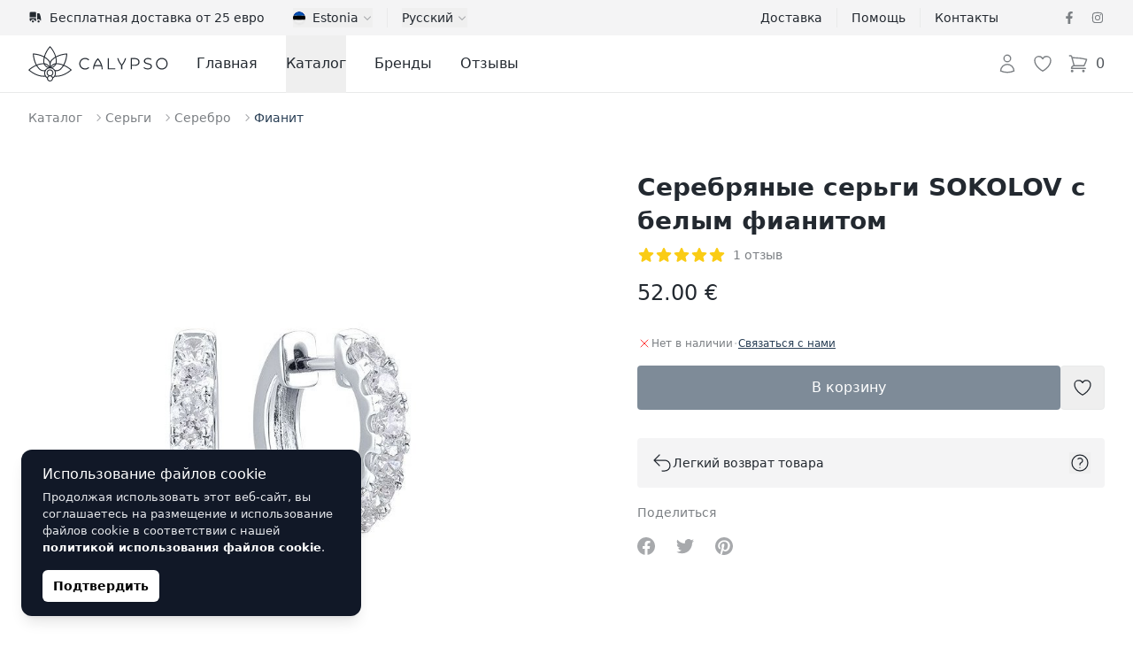

--- FILE ---
content_type: text/html; charset=UTF-8
request_url: https://calypso.ee/ru/shop/serebrianye-sergi-sokolov-s-belym-fianitom-8138
body_size: 90126
content:
<!DOCTYPE html>
<html lang="ru">
    <head>
        <meta charset="utf-8">
        <meta name="viewport" content="width=device-width, initial-scale=1">

        

        

        
        

        
        
        
        
        

        
        

        
        
        
        

        
        <link rel="apple-touch-icon" sizes="180x180" href="https://calypso.ee/apple-touch-icon.png">
        <link rel="icon" type="image/png" sizes="32x32" href="https://calypso.ee/favicon-32x32.png">
        <link rel="icon" type="image/png" sizes="16x16" href="https://calypso.ee/favicon-16x16.png">
        <link rel="manifest" href="https://calypso.ee/site.webmanifest">
        <link rel="mask-icon" href="https://calypso.ee/safari-pinned-tab.svg" color="#384362">
        <meta name="msapplication-TileColor" content="#384362">
        <meta name="theme-color" content="#ffffff">

        <!-- Scripts -->
        <script type="text/javascript">
    const Ziggy = {"url":"https:\/\/calypso.ee","port":null,"defaults":{},"routes":{"login":{"uri":"ru\/login","methods":["GET","HEAD"]},"logout":{"uri":"ru\/logout","methods":["POST"]},"register":{"uri":"ru\/register","methods":["GET","HEAD"]},"password.request":{"uri":"ru\/password\/reset","methods":["GET","HEAD"]},"password.email":{"uri":"ru\/password\/email","methods":["POST"]},"password.reset":{"uri":"ru\/password\/reset\/{token}","methods":["GET","HEAD"],"parameters":["token"]},"password.update":{"uri":"ru\/password\/reset","methods":["POST"]},"password.confirm":{"uri":"ru\/password\/confirm","methods":["GET","HEAD"]},"home":{"uri":"ru","methods":["GET","HEAD"]},"contact":{"uri":"ru\/contacts","methods":["GET","HEAD"]},"faq":{"uri":"ru\/faq","methods":["GET","HEAD"]},"shipping":{"uri":"ru\/shipping","methods":["GET","HEAD"]},"terms-of-use":{"uri":"ru\/kasutustingimused","methods":["GET","HEAD"]},"privacy-policy":{"uri":"ru\/privaatsuspoliitika","methods":["GET","HEAD"]},"returns":{"uri":"ru\/returns","methods":["GET","HEAD"]},"hire-purchase":{"uri":"ru\/hire-purchase","methods":["GET","HEAD"]},"payment-methods":{"uri":"ru\/payment-methods","methods":["GET","HEAD"]},"brands":{"uri":"ru\/brands","methods":["GET","HEAD"]},"blog.index":{"uri":"ru\/journal","methods":["GET","HEAD"]},"blog.category":{"uri":"ru\/journal\/category\/{slug}","methods":["GET","HEAD"],"parameters":["slug"]},"blog.show":{"uri":"ru\/journal\/{post}","methods":["GET","HEAD"],"parameters":["post"]},"profile.orders":{"uri":"ru\/profile\/orders","methods":["GET","HEAD"]},"profile.orders.show":{"uri":"ru\/profile\/orders\/{order}","methods":["GET","HEAD"],"parameters":["order"],"bindings":{"order":"id"}},"profile.wishlist":{"uri":"ru\/profile\/wishlist","methods":["GET","HEAD"]},"profile.wishlist.destroy":{"uri":"ru\/profile\/wishlist\/{wishlist}","methods":["DELETE"],"parameters":["wishlist"],"bindings":{"wishlist":"id"}},"profile.settings":{"uri":"ru\/profile\/settings","methods":["GET","HEAD"]},"wishlist":{"uri":"ru\/wishlist","methods":["GET","HEAD"]},"checkout":{"uri":"ru\/checkout","methods":["GET","HEAD"]},"checkout.quote":{"uri":"ru\/checkout\/{quote}","methods":["GET","HEAD"],"parameters":["quote"],"bindings":{"quote":"id"}},"checkout.payment":{"uri":"ru\/checkout\/{quote}\/payment","methods":["GET","HEAD"],"parameters":["quote"],"bindings":{"quote":"id"}},"checkout.success":{"uri":"ru\/checkout\/{quote}\/success","methods":["GET","HEAD"],"parameters":["quote"],"bindings":{"quote":"id"}},"reviews":{"uri":"ru\/reviews\/{type?}","methods":["GET","HEAD"],"parameters":["type"]},"product":{"uri":"ru\/shop\/{slug}","methods":["GET","HEAD"],"parameters":["slug"]},"shop.outlet":{"uri":"ru\/outlet","methods":["GET","HEAD"]},"shop.brand":{"uri":"ru\/brands\/{shop_brand}\/{shop_categories?}","methods":["GET","HEAD"],"wheres":{"shop_categories":"^[a-zA-Z\u0430-\u044f\u0410-\u042f0-9-_\\\/]+$"},"parameters":["shop_brand","shop_categories"],"bindings":{"shop_brand":"slug"}},"catalog":{"uri":"ru\/catalog\/{catalog_category?}","methods":["GET","HEAD"],"parameters":["catalog_category"]},"shop.category":{"uri":"ru\/{shop_categories}","methods":["GET","HEAD"],"wheres":{"shop_categories":"^[a-zA-Z\u0430-\u044f\u0410-\u042f0-9-_\\\/]+$"},"parameters":["shop_categories"]}}};

    !function(t,r){"object"==typeof exports&&"undefined"!=typeof module?module.exports=r():"function"==typeof define&&define.amd?define(r):(t||self).route=r()}(this,function(){function t(t,r){for(var e=0;e<r.length;e++){var n=r[e];n.enumerable=n.enumerable||!1,n.configurable=!0,"value"in n&&(n.writable=!0),Object.defineProperty(t,"symbol"==typeof(o=function(t,r){if("object"!=typeof t||null===t)return t;var e=t[Symbol.toPrimitive];if(void 0!==e){var n=e.call(t,"string");if("object"!=typeof n)return n;throw new TypeError("@@toPrimitive must return a primitive value.")}return String(t)}(n.key))?o:String(o),n)}var o}function r(r,e,n){return e&&t(r.prototype,e),n&&t(r,n),Object.defineProperty(r,"prototype",{writable:!1}),r}function e(){return e=Object.assign?Object.assign.bind():function(t){for(var r=1;r<arguments.length;r++){var e=arguments[r];for(var n in e)Object.prototype.hasOwnProperty.call(e,n)&&(t[n]=e[n])}return t},e.apply(this,arguments)}function n(t){return n=Object.setPrototypeOf?Object.getPrototypeOf.bind():function(t){return t.__proto__||Object.getPrototypeOf(t)},n(t)}function o(t,r){return o=Object.setPrototypeOf?Object.setPrototypeOf.bind():function(t,r){return t.__proto__=r,t},o(t,r)}function i(t,r,e){return i=function(){if("undefined"==typeof Reflect||!Reflect.construct)return!1;if(Reflect.construct.sham)return!1;if("function"==typeof Proxy)return!0;try{return Boolean.prototype.valueOf.call(Reflect.construct(Boolean,[],function(){})),!0}catch(t){return!1}}()?Reflect.construct.bind():function(t,r,e){var n=[null];n.push.apply(n,r);var i=new(Function.bind.apply(t,n));return e&&o(i,e.prototype),i},i.apply(null,arguments)}function u(t){var r="function"==typeof Map?new Map:void 0;return u=function(t){if(null===t||-1===Function.toString.call(t).indexOf("[native code]"))return t;if("function"!=typeof t)throw new TypeError("Super expression must either be null or a function");if(void 0!==r){if(r.has(t))return r.get(t);r.set(t,e)}function e(){return i(t,arguments,n(this).constructor)}return e.prototype=Object.create(t.prototype,{constructor:{value:e,enumerable:!1,writable:!0,configurable:!0}}),o(e,t)},u(t)}var f=String.prototype.replace,a=/%20/g,c="RFC3986",l={default:c,formatters:{RFC1738:function(t){return f.call(t,a,"+")},RFC3986:function(t){return String(t)}},RFC1738:"RFC1738",RFC3986:c},s=Object.prototype.hasOwnProperty,v=Array.isArray,p=function(){for(var t=[],r=0;r<256;++r)t.push("%"+((r<16?"0":"")+r.toString(16)).toUpperCase());return t}(),y=function(t,r){for(var e=r&&r.plainObjects?Object.create(null):{},n=0;n<t.length;++n)void 0!==t[n]&&(e[n]=t[n]);return e},d={arrayToObject:y,assign:function(t,r){return Object.keys(r).reduce(function(t,e){return t[e]=r[e],t},t)},combine:function(t,r){return[].concat(t,r)},compact:function(t){for(var r=[{obj:{o:t},prop:"o"}],e=[],n=0;n<r.length;++n)for(var o=r[n],i=o.obj[o.prop],u=Object.keys(i),f=0;f<u.length;++f){var a=u[f],c=i[a];"object"==typeof c&&null!==c&&-1===e.indexOf(c)&&(r.push({obj:i,prop:a}),e.push(c))}return function(t){for(;t.length>1;){var r=t.pop(),e=r.obj[r.prop];if(v(e)){for(var n=[],o=0;o<e.length;++o)void 0!==e[o]&&n.push(e[o]);r.obj[r.prop]=n}}}(r),t},decode:function(t,r,e){var n=t.replace(/\+/g," ");if("iso-8859-1"===e)return n.replace(/%[0-9a-f]{2}/gi,unescape);try{return decodeURIComponent(n)}catch(t){return n}},encode:function(t,r,e,n,o){if(0===t.length)return t;var i=t;if("symbol"==typeof t?i=Symbol.prototype.toString.call(t):"string"!=typeof t&&(i=String(t)),"iso-8859-1"===e)return escape(i).replace(/%u[0-9a-f]{4}/gi,function(t){return"%26%23"+parseInt(t.slice(2),16)+"%3B"});for(var u="",f=0;f<i.length;++f){var a=i.charCodeAt(f);45===a||46===a||95===a||126===a||a>=48&&a<=57||a>=65&&a<=90||a>=97&&a<=122||o===l.RFC1738&&(40===a||41===a)?u+=i.charAt(f):a<128?u+=p[a]:a<2048?u+=p[192|a>>6]+p[128|63&a]:a<55296||a>=57344?u+=p[224|a>>12]+p[128|a>>6&63]+p[128|63&a]:(a=65536+((1023&a)<<10|1023&i.charCodeAt(f+=1)),u+=p[240|a>>18]+p[128|a>>12&63]+p[128|a>>6&63]+p[128|63&a])}return u},isBuffer:function(t){return!(!t||"object"!=typeof t||!(t.constructor&&t.constructor.isBuffer&&t.constructor.isBuffer(t)))},isRegExp:function(t){return"[object RegExp]"===Object.prototype.toString.call(t)},maybeMap:function(t,r){if(v(t)){for(var e=[],n=0;n<t.length;n+=1)e.push(r(t[n]));return e}return r(t)},merge:function t(r,e,n){if(!e)return r;if("object"!=typeof e){if(v(r))r.push(e);else{if(!r||"object"!=typeof r)return[r,e];(n&&(n.plainObjects||n.allowPrototypes)||!s.call(Object.prototype,e))&&(r[e]=!0)}return r}if(!r||"object"!=typeof r)return[r].concat(e);var o=r;return v(r)&&!v(e)&&(o=y(r,n)),v(r)&&v(e)?(e.forEach(function(e,o){if(s.call(r,o)){var i=r[o];i&&"object"==typeof i&&e&&"object"==typeof e?r[o]=t(i,e,n):r.push(e)}else r[o]=e}),r):Object.keys(e).reduce(function(r,o){var i=e[o];return r[o]=s.call(r,o)?t(r[o],i,n):i,r},o)}},b=Object.prototype.hasOwnProperty,h={brackets:function(t){return t+"[]"},comma:"comma",indices:function(t,r){return t+"["+r+"]"},repeat:function(t){return t}},g=Array.isArray,m=String.prototype.split,j=Array.prototype.push,w=function(t,r){j.apply(t,g(r)?r:[r])},O=Date.prototype.toISOString,E=l.default,R={addQueryPrefix:!1,allowDots:!1,charset:"utf-8",charsetSentinel:!1,delimiter:"&",encode:!0,encoder:d.encode,encodeValuesOnly:!1,format:E,formatter:l.formatters[E],indices:!1,serializeDate:function(t){return O.call(t)},skipNulls:!1,strictNullHandling:!1},S=function t(r,e,n,o,i,u,f,a,c,l,s,v,p,y){var b,h=r;if("function"==typeof f?h=f(e,h):h instanceof Date?h=l(h):"comma"===n&&g(h)&&(h=d.maybeMap(h,function(t){return t instanceof Date?l(t):t})),null===h){if(o)return u&&!p?u(e,R.encoder,y,"key",s):e;h=""}if("string"==typeof(b=h)||"number"==typeof b||"boolean"==typeof b||"symbol"==typeof b||"bigint"==typeof b||d.isBuffer(h)){if(u){var j=p?e:u(e,R.encoder,y,"key",s);if("comma"===n&&p){for(var O=m.call(String(h),","),E="",S=0;S<O.length;++S)E+=(0===S?"":",")+v(u(O[S],R.encoder,y,"value",s));return[v(j)+"="+E]}return[v(j)+"="+v(u(h,R.encoder,y,"value",s))]}return[v(e)+"="+v(String(h))]}var T,k=[];if(void 0===h)return k;if("comma"===n&&g(h))T=[{value:h.length>0?h.join(",")||null:void 0}];else if(g(f))T=f;else{var x=Object.keys(h);T=a?x.sort(a):x}for(var N=0;N<T.length;++N){var C=T[N],A="object"==typeof C&&void 0!==C.value?C.value:h[C];if(!i||null!==A){var D=g(h)?"function"==typeof n?n(e,C):e:e+(c?"."+C:"["+C+"]");w(k,t(A,D,n,o,i,u,f,a,c,l,s,v,p,y))}}return k},T=Object.prototype.hasOwnProperty,k=Array.isArray,x={allowDots:!1,allowPrototypes:!1,arrayLimit:20,charset:"utf-8",charsetSentinel:!1,comma:!1,decoder:d.decode,delimiter:"&",depth:5,ignoreQueryPrefix:!1,interpretNumericEntities:!1,parameterLimit:1e3,parseArrays:!0,plainObjects:!1,strictNullHandling:!1},N=function(t){return t.replace(/&#(\d+);/g,function(t,r){return String.fromCharCode(parseInt(r,10))})},C=function(t,r){return t&&"string"==typeof t&&r.comma&&t.indexOf(",")>-1?t.split(","):t},A=function(t,r,e,n){if(t){var o=e.allowDots?t.replace(/\.([^.[]+)/g,"[$1]"):t,i=/(\[[^[\]]*])/g,u=e.depth>0&&/(\[[^[\]]*])/.exec(o),f=u?o.slice(0,u.index):o,a=[];if(f){if(!e.plainObjects&&T.call(Object.prototype,f)&&!e.allowPrototypes)return;a.push(f)}for(var c=0;e.depth>0&&null!==(u=i.exec(o))&&c<e.depth;){if(c+=1,!e.plainObjects&&T.call(Object.prototype,u[1].slice(1,-1))&&!e.allowPrototypes)return;a.push(u[1])}return u&&a.push("["+o.slice(u.index)+"]"),function(t,r,e,n){for(var o=n?r:C(r,e),i=t.length-1;i>=0;--i){var u,f=t[i];if("[]"===f&&e.parseArrays)u=[].concat(o);else{u=e.plainObjects?Object.create(null):{};var a="["===f.charAt(0)&&"]"===f.charAt(f.length-1)?f.slice(1,-1):f,c=parseInt(a,10);e.parseArrays||""!==a?!isNaN(c)&&f!==a&&String(c)===a&&c>=0&&e.parseArrays&&c<=e.arrayLimit?(u=[])[c]=o:"__proto__"!==a&&(u[a]=o):u={0:o}}o=u}return o}(a,r,e,n)}},D=function(t,r){var e=function(t){if(!t)return x;if(null!=t.decoder&&"function"!=typeof t.decoder)throw new TypeError("Decoder has to be a function.");if(void 0!==t.charset&&"utf-8"!==t.charset&&"iso-8859-1"!==t.charset)throw new TypeError("The charset option must be either utf-8, iso-8859-1, or undefined");return{allowDots:void 0===t.allowDots?x.allowDots:!!t.allowDots,allowPrototypes:"boolean"==typeof t.allowPrototypes?t.allowPrototypes:x.allowPrototypes,arrayLimit:"number"==typeof t.arrayLimit?t.arrayLimit:x.arrayLimit,charset:void 0===t.charset?x.charset:t.charset,charsetSentinel:"boolean"==typeof t.charsetSentinel?t.charsetSentinel:x.charsetSentinel,comma:"boolean"==typeof t.comma?t.comma:x.comma,decoder:"function"==typeof t.decoder?t.decoder:x.decoder,delimiter:"string"==typeof t.delimiter||d.isRegExp(t.delimiter)?t.delimiter:x.delimiter,depth:"number"==typeof t.depth||!1===t.depth?+t.depth:x.depth,ignoreQueryPrefix:!0===t.ignoreQueryPrefix,interpretNumericEntities:"boolean"==typeof t.interpretNumericEntities?t.interpretNumericEntities:x.interpretNumericEntities,parameterLimit:"number"==typeof t.parameterLimit?t.parameterLimit:x.parameterLimit,parseArrays:!1!==t.parseArrays,plainObjects:"boolean"==typeof t.plainObjects?t.plainObjects:x.plainObjects,strictNullHandling:"boolean"==typeof t.strictNullHandling?t.strictNullHandling:x.strictNullHandling}}(r);if(""===t||null==t)return e.plainObjects?Object.create(null):{};for(var n="string"==typeof t?function(t,r){var e,n={},o=(r.ignoreQueryPrefix?t.replace(/^\?/,""):t).split(r.delimiter,Infinity===r.parameterLimit?void 0:r.parameterLimit),i=-1,u=r.charset;if(r.charsetSentinel)for(e=0;e<o.length;++e)0===o[e].indexOf("utf8=")&&("utf8=%E2%9C%93"===o[e]?u="utf-8":"utf8=%26%2310003%3B"===o[e]&&(u="iso-8859-1"),i=e,e=o.length);for(e=0;e<o.length;++e)if(e!==i){var f,a,c=o[e],l=c.indexOf("]="),s=-1===l?c.indexOf("="):l+1;-1===s?(f=r.decoder(c,x.decoder,u,"key"),a=r.strictNullHandling?null:""):(f=r.decoder(c.slice(0,s),x.decoder,u,"key"),a=d.maybeMap(C(c.slice(s+1),r),function(t){return r.decoder(t,x.decoder,u,"value")})),a&&r.interpretNumericEntities&&"iso-8859-1"===u&&(a=N(a)),c.indexOf("[]=")>-1&&(a=k(a)?[a]:a),n[f]=T.call(n,f)?d.combine(n[f],a):a}return n}(t,e):t,o=e.plainObjects?Object.create(null):{},i=Object.keys(n),u=0;u<i.length;++u){var f=i[u],a=A(f,n[f],e,"string"==typeof t);o=d.merge(o,a,e)}return d.compact(o)},$=/*#__PURE__*/function(){function t(t,r,e){var n,o;this.name=t,this.definition=r,this.bindings=null!=(n=r.bindings)?n:{},this.wheres=null!=(o=r.wheres)?o:{},this.config=e}var e=t.prototype;return e.matchesUrl=function(t){var r=this;if(!this.definition.methods.includes("GET"))return!1;var e=this.template.replace(/(\/?){([^}?]*)(\??)}/g,function(t,e,n,o){var i,u="(?<"+n+">"+((null==(i=r.wheres[n])?void 0:i.replace(/(^\^)|(\$$)/g,""))||"[^/?]+")+")";return o?"("+e+u+")?":""+e+u}).replace(/^\w+:\/\//,""),n=t.replace(/^\w+:\/\//,"").split("?"),o=n[0],i=n[1],u=new RegExp("^"+e+"/?$").exec(decodeURI(o));if(u){for(var f in u.groups)u.groups[f]="string"==typeof u.groups[f]?decodeURIComponent(u.groups[f]):u.groups[f];return{params:u.groups,query:D(i)}}return!1},e.compile=function(t){var r=this;return this.parameterSegments.length?this.template.replace(/{([^}?]+)(\??)}/g,function(e,n,o){var i,u;if(!o&&[null,void 0].includes(t[n]))throw new Error("Ziggy error: '"+n+"' parameter is required for route '"+r.name+"'.");if(r.wheres[n]&&!new RegExp("^"+(o?"("+r.wheres[n]+")?":r.wheres[n])+"$").test(null!=(u=t[n])?u:""))throw new Error("Ziggy error: '"+n+"' parameter does not match required format '"+r.wheres[n]+"' for route '"+r.name+"'.");return encodeURI(null!=(i=t[n])?i:"").replace(/%7C/g,"|").replace(/%25/g,"%").replace(/\$/g,"%24")}).replace(this.origin+"//",this.origin+"/").replace(/\/+$/,""):this.template},r(t,[{key:"template",get:function(){var t=(this.origin+"/"+this.definition.uri).replace(/\/+$/,"");return""===t?"/":t}},{key:"origin",get:function(){return this.config.absolute?this.definition.domain?""+this.config.url.match(/^\w+:\/\//)[0]+this.definition.domain+(this.config.port?":"+this.config.port:""):this.config.url:""}},{key:"parameterSegments",get:function(){var t,r;return null!=(t=null==(r=this.template.match(/{[^}?]+\??}/g))?void 0:r.map(function(t){return{name:t.replace(/{|\??}/g,""),required:!/\?}$/.test(t)}}))?t:[]}}]),t}(),F=/*#__PURE__*/function(t){var n,i;function u(r,n,o,i){var u;if(void 0===o&&(o=!0),(u=t.call(this)||this).t=null!=i?i:"undefined"!=typeof Ziggy?Ziggy:null==globalThis?void 0:globalThis.Ziggy,u.t=e({},u.t,{absolute:o}),r){if(!u.t.routes[r])throw new Error("Ziggy error: route '"+r+"' is not in the route list.");u.i=new $(r,u.t.routes[r],u.t),u.u=u.l(n)}return u}i=t,(n=u).prototype=Object.create(i.prototype),n.prototype.constructor=n,o(n,i);var f=u.prototype;return f.toString=function(){var t=this,r=Object.keys(this.u).filter(function(r){return!t.i.parameterSegments.some(function(t){return t.name===r})}).filter(function(t){return"_query"!==t}).reduce(function(r,n){var o;return e({},r,((o={})[n]=t.u[n],o))},{});return this.i.compile(this.u)+function(t,r){var e,n=t,o=function(t){if(!t)return R;if(null!=t.encoder&&"function"!=typeof t.encoder)throw new TypeError("Encoder has to be a function.");var r=t.charset||R.charset;if(void 0!==t.charset&&"utf-8"!==t.charset&&"iso-8859-1"!==t.charset)throw new TypeError("The charset option must be either utf-8, iso-8859-1, or undefined");var e=l.default;if(void 0!==t.format){if(!b.call(l.formatters,t.format))throw new TypeError("Unknown format option provided.");e=t.format}var n=l.formatters[e],o=R.filter;return("function"==typeof t.filter||g(t.filter))&&(o=t.filter),{addQueryPrefix:"boolean"==typeof t.addQueryPrefix?t.addQueryPrefix:R.addQueryPrefix,allowDots:void 0===t.allowDots?R.allowDots:!!t.allowDots,charset:r,charsetSentinel:"boolean"==typeof t.charsetSentinel?t.charsetSentinel:R.charsetSentinel,delimiter:void 0===t.delimiter?R.delimiter:t.delimiter,encode:"boolean"==typeof t.encode?t.encode:R.encode,encoder:"function"==typeof t.encoder?t.encoder:R.encoder,encodeValuesOnly:"boolean"==typeof t.encodeValuesOnly?t.encodeValuesOnly:R.encodeValuesOnly,filter:o,format:e,formatter:n,serializeDate:"function"==typeof t.serializeDate?t.serializeDate:R.serializeDate,skipNulls:"boolean"==typeof t.skipNulls?t.skipNulls:R.skipNulls,sort:"function"==typeof t.sort?t.sort:null,strictNullHandling:"boolean"==typeof t.strictNullHandling?t.strictNullHandling:R.strictNullHandling}}(r);"function"==typeof o.filter?n=(0,o.filter)("",n):g(o.filter)&&(e=o.filter);var i=[];if("object"!=typeof n||null===n)return"";var u=h[r&&r.arrayFormat in h?r.arrayFormat:r&&"indices"in r?r.indices?"indices":"repeat":"indices"];e||(e=Object.keys(n)),o.sort&&e.sort(o.sort);for(var f=0;f<e.length;++f){var a=e[f];o.skipNulls&&null===n[a]||w(i,S(n[a],a,u,o.strictNullHandling,o.skipNulls,o.encode?o.encoder:null,o.filter,o.sort,o.allowDots,o.serializeDate,o.format,o.formatter,o.encodeValuesOnly,o.charset))}var c=i.join(o.delimiter),s=!0===o.addQueryPrefix?"?":"";return o.charsetSentinel&&(s+="iso-8859-1"===o.charset?"utf8=%26%2310003%3B&":"utf8=%E2%9C%93&"),c.length>0?s+c:""}(e({},r,this.u._query),{addQueryPrefix:!0,arrayFormat:"indices",encodeValuesOnly:!0,skipNulls:!0,encoder:function(t,r){return"boolean"==typeof t?Number(t):r(t)}})},f.v=function(t){var r=this;t?this.t.absolute&&t.startsWith("/")&&(t=this.p().host+t):t=this.h();var n={},o=Object.entries(this.t.routes).find(function(e){return n=new $(e[0],e[1],r.t).matchesUrl(t)})||[void 0,void 0];return e({name:o[0]},n,{route:o[1]})},f.h=function(){var t=this.p(),r=t.pathname,e=t.search;return(this.t.absolute?t.host+r:r.replace(this.t.url.replace(/^\w*:\/\/[^/]+/,""),"").replace(/^\/+/,"/"))+e},f.current=function(t,r){var n=this.v(),o=n.name,i=n.params,u=n.query,f=n.route;if(!t)return o;var a=new RegExp("^"+t.replace(/\./g,"\\.").replace(/\*/g,".*")+"$").test(o);if([null,void 0].includes(r)||!a)return a;var c=new $(o,f,this.t);r=this.l(r,c);var l=e({},i,u);return!(!Object.values(r).every(function(t){return!t})||Object.values(l).some(function(t){return void 0!==t}))||function t(r,e){return Object.entries(r).every(function(r){var n=r[0],o=r[1];return Array.isArray(o)&&Array.isArray(e[n])?o.every(function(t){return e[n].includes(t)}):"object"==typeof o&&"object"==typeof e[n]&&null!==o&&null!==e[n]?t(o,e[n]):e[n]==o})}(r,l)},f.p=function(){var t,r,e,n,o,i,u="undefined"!=typeof window?window.location:{},f=u.host,a=u.pathname,c=u.search;return{host:null!=(t=null==(r=this.t.location)?void 0:r.host)?t:void 0===f?"":f,pathname:null!=(e=null==(n=this.t.location)?void 0:n.pathname)?e:void 0===a?"":a,search:null!=(o=null==(i=this.t.location)?void 0:i.search)?o:void 0===c?"":c}},f.has=function(t){return Object.keys(this.t.routes).includes(t)},f.l=function(t,r){var n=this;void 0===t&&(t={}),void 0===r&&(r=this.i),null!=t||(t={}),t=["string","number"].includes(typeof t)?[t]:t;var o=r.parameterSegments.filter(function(t){return!n.t.defaults[t.name]});if(Array.isArray(t))t=t.reduce(function(t,r,n){var i,u;return e({},t,o[n]?((i={})[o[n].name]=r,i):"object"==typeof r?r:((u={})[r]="",u))},{});else if(1===o.length&&!t[o[0].name]&&(t.hasOwnProperty(Object.values(r.bindings)[0])||t.hasOwnProperty("id"))){var i;(i={})[o[0].name]=t,t=i}return e({},this.g(r),this.m(t,r))},f.g=function(t){var r=this;return t.parameterSegments.filter(function(t){return r.t.defaults[t.name]}).reduce(function(t,n,o){var i,u=n.name;return e({},t,((i={})[u]=r.t.defaults[u],i))},{})},f.m=function(t,r){var n=r.bindings,o=r.parameterSegments;return Object.entries(t).reduce(function(t,r){var i,u,f=r[0],a=r[1];if(!a||"object"!=typeof a||Array.isArray(a)||!o.some(function(t){return t.name===f}))return e({},t,((u={})[f]=a,u));if(!a.hasOwnProperty(n[f])){if(!a.hasOwnProperty("id"))throw new Error("Ziggy error: object passed as '"+f+"' parameter is missing route model binding key '"+n[f]+"'.");n[f]="id"}return e({},t,((i={})[f]=a[n[f]],i))},{})},f.valueOf=function(){return this.toString()},f.check=function(t){return this.has(t)},r(u,[{key:"params",get:function(){var t=this.v();return e({},t.params,t.query)}}]),u}(/*#__PURE__*/u(String));return function(t,r,e,n){var o=new F(t,r,e,n);return t?o.toString():o}});

</script>        <link rel="preload" as="style" href="https://calypso.ee/build/assets/app-DY9bwWfb.css" /><link rel="preload" as="style" href="https://calypso.ee/build/assets/ProductGallery-h2q96-Je.css" /><link rel="preload" as="style" href="https://calypso.ee/build/assets/navigation-CteQybwo.css" /><link rel="preload" as="style" href="https://calypso.ee/build/assets/swiper-CCFQLFkR.css" /><link rel="modulepreload" href="https://calypso.ee/build/assets/app-CKWqS0mf.js" /><link rel="modulepreload" href="https://calypso.ee/build/assets/ProductShow-BFTISDwN.js" /><link rel="modulepreload" href="https://calypso.ee/build/assets/Breadcrumbs.vue_vue_type_script_setup_true_lang-DdCVUCUC.js" /><link rel="modulepreload" href="https://calypso.ee/build/assets/ApplicationHead.vue_vue_type_script_setup_true_lang-DnbMaf2r.js" /><link rel="modulepreload" href="https://calypso.ee/build/assets/TextLink.vue_vue_type_script_setup_true_lang-BYEdbAkw.js" /><link rel="modulepreload" href="https://calypso.ee/build/assets/ProductVariantCard.vue_vue_type_script_setup_true_lang-D6BCC46f.js" /><link rel="modulepreload" href="https://calypso.ee/build/assets/Rating.vue_vue_type_script_setup_true_lang-BJL9comN.js" /><link rel="modulepreload" href="https://calypso.ee/build/assets/ProductBrand.vue_vue_type_script_setup_true_lang-CkEzOeqw.js" /><link rel="modulepreload" href="https://calypso.ee/build/assets/ProductCharacteristics.vue_vue_type_script_setup_true_lang-Db4UrD3V.js" /><link rel="modulepreload" href="https://calypso.ee/build/assets/ProductDescription.vue_vue_type_script_setup_true_lang-COA0xKtO.js" /><link rel="modulepreload" href="https://calypso.ee/build/assets/ProductGallery-DO0zqtIi.js" /><link rel="modulepreload" href="https://calypso.ee/build/assets/ProductReviews.vue_vue_type_script_setup_true_lang--HNHH-kb.js" /><link rel="modulepreload" href="https://calypso.ee/build/assets/ProductReviewsSummary.vue_vue_type_script_setup_true_lang-BY2DwgJB.js" /><link rel="modulepreload" href="https://calypso.ee/build/assets/ProductShipping.vue_vue_type_script_setup_true_lang-Dd_8QZ5d.js" /><link rel="modulepreload" href="https://calypso.ee/build/assets/RingSizeChart.vue_vue_type_script_setup_true_lang-Bmor-qib.js" /><link rel="modulepreload" href="https://calypso.ee/build/assets/_stringToArray-DJwmrXL8.js" /><link rel="modulepreload" href="https://calypso.ee/build/assets/_baseProperty-CkofXAG8.js" /><link rel="modulepreload" href="https://calypso.ee/build/assets/ChevronRightIcon-CSpH7d-m.js" /><link rel="modulepreload" href="https://calypso.ee/build/assets/Card.vue_vue_type_script_setup_true_lang-CDJ_RhJv.js" /><link rel="modulepreload" href="https://calypso.ee/build/assets/CardTitle.vue_vue_type_script_setup_true_lang-4qiKJ-hg.js" /><link rel="modulepreload" href="https://calypso.ee/build/assets/CardSubtitle.vue_vue_type_script_setup_true_lang-D212HAde.js" /><link rel="modulepreload" href="https://calypso.ee/build/assets/ShoppingBagIcon-DxiYbXW3.js" /><link rel="modulepreload" href="https://calypso.ee/build/assets/CardFooterNavLink.vue_vue_type_script_setup_true_lang-B--qPviR.js" /><link rel="modulepreload" href="https://calypso.ee/build/assets/swiper-DpcKNugc.js" /><link rel="modulepreload" href="https://calypso.ee/build/assets/ChevronLeftIcon-C7CxIERb.js" /><link rel="modulepreload" href="https://calypso.ee/build/assets/ChevronRightIcon-L6xXBIVA.js" /><link rel="modulepreload" href="https://calypso.ee/build/assets/TruckIcon-Cpp_s0hi.js" /><link rel="stylesheet" href="https://calypso.ee/build/assets/app-DY9bwWfb.css" /><link rel="stylesheet" href="https://calypso.ee/build/assets/ProductGallery-h2q96-Je.css" /><link rel="stylesheet" href="https://calypso.ee/build/assets/navigation-CteQybwo.css" /><link rel="stylesheet" href="https://calypso.ee/build/assets/swiper-CCFQLFkR.css" /><script type="module" src="https://calypso.ee/build/assets/app-CKWqS0mf.js"></script><script type="module" src="https://calypso.ee/build/assets/ProductShow-BFTISDwN.js"></script>        <link rel="canonical" href="https://calypso.ee/ru/shop/serebrianye-sergi-sokolov-s-belym-fianitom-8138" inertia>
<link rel="alternate" hreflang="ru-EE" href="https://calypso.ee/ru/shop/serebrianye-sergi-sokolov-s-belym-fianitom-8138" inertia>
<link rel="alternate" hreflang="en-EE" href="https://calypso.ee/en/shop/silver-earrings-sokolov-with-white-cubic-zirconia-8138" inertia>
<link rel="alternate" hreflang="ru-LV" href="https://calypso.lv/ru/shop/serebrianye-sergi-sokolov-s-belym-fianitom-8138" inertia>
<link rel="alternate" hreflang="en-LV" href="https://calypso.lv/en/shop/silver-earrings-sokolov-with-white-cubic-zirconia-8138" inertia>
<link rel="alternate" hreflang="ru-LT" href="https://calypso.lt/ru/shop/serebrianye-sergi-sokolov-s-belym-fianitom-8138" inertia>
<link rel="alternate" hreflang="en-LT" href="https://calypso.lt/en/shop/silver-earrings-sokolov-with-white-cubic-zirconia-8138" inertia>
<link rel="alternate" hreflang="et" href="https://calypso.ee/et/shop/hobekorvarongad-sokolov-valge-kuuptsirkooniga-8138" inertia>
<link rel="alternate" hreflang="lv" href="https://calypso.lv/lv/shop/sudraba-auskari-sokolov-ar-baltu-kubisko-cirkoniju-8138" inertia>
<link rel="alternate" hreflang="lt" href="https://calypso.lt/lt/shop/sidabriniai-auskarai-sokolov-su-baltu-kubiniu-cirkoniu-8138" inertia>
<link rel="alternate" hreflang="fi" href="https://calypsojewelry.com/fi/shop/hopeakorvakorut-sokolov-valkoisella-zirkonialla-8138" inertia>
<link rel="alternate" hreflang="ru" href="https://calypsojewelry.com/ru/shop/serebrianye-sergi-sokolov-s-belym-fianitom-8138" inertia>
<link rel="alternate" hreflang="en" href="https://calypsojewelry.com/en/shop/silver-earrings-sokolov-with-white-cubic-zirconia-8138" inertia>
<meta property="og:locale" content="ru-EE" inertia>
<meta property="og:url" content="https://calypso.ee/ru/shop/serebrianye-sergi-sokolov-s-belym-fianitom-8138" inertia>
<meta property="og:site_name" content="Calypso" inertia>
<script type="application/ld+json" inertia>{"@context":"https://schema.org","@id":"https://calypso.ee/#organization","@type":"OnlineStore","name":"Calypso OÜ","alternateName":"Calypso","url":"https://calypso.ee","logo":"https://calypso.ee/images/company-logo.png","sameAs":["https://www.facebook.com/CalypsoEesti/","https://www.instagram.com/calypso_eesti/"],"contactPoint":{"contactType":"Customer Service","email":"info@calypso.ee"},"hasMerchantReturnPolicy":{"@id":"https://calypso.ee/returns#policy","@type":"MerchantReturnPolicy","applicableCountry":["EE","LV","LT","FI","SE","PL","DE"],"returnPolicyCountry":"EE","returnPolicyCategory":"https://schema.org/MerchantReturnFiniteReturnWindow","merchantReturnDays":14,"itemCondition":["https://schema.org/NewCondition","https://schema.org/DamagedCondition"],"returnMethod":"https://schema.org/ReturnByMail","returnFees":"https://schema.org/FreeReturn","refundType":"https://schema.org/FullRefund","returnLabelSource":"https://schema.org/ReturnLabelDownloadAndPrint","merchantReturnLink":"https://calypso.ee/ru/returns"},"hasShippingService":{"@id":"https://calypso.ee/shipping#policy","@type":"ShippingService","fulfillmentType":"FulfillmentTypeDelivery","handlingTime":{"@type":"ServicePeriod","businessDays":["https://schema.org/Monday","https://schema.org/Tuesday","https://schema.org/Wednesday","https://schema.org/Thursday","https://schema.org/Friday"],"cutoffTime":"13:00:00-07:00","duration":{"@type":"QuantitativeValue","minValue":0,"maxValue":1,"unitCode":"DAY"},"shippingConditions":[[{"@type":"ShippingConditions","shippingDestination":[{"@type":"DefinedRegion","addressCountry":"EE"}],"orderValue":{"@type":"MonetaryAmount","minValue":0,"maxValue":24.99,"currency":"EUR"},"shippingRate":{"@type":"MonetaryAmount","value":2.4,"currency":"EUR"},"transitTime":{"@type":"ServicePeriod","duration":{"@type":"QuantitativeValue","minValue":1,"maxValue":2,"unitCode":"DAY"},"businessDays":["https://schema.org/Monday","https://schema.org/Tuesday","https://schema.org/Wednesday","https://schema.org/Thursday","https://schema.org/Friday"]}},{"@type":"ShippingConditions","shippingDestination":[{"@type":"DefinedRegion","addressCountry":"EE"}],"orderValue":{"@type":"MonetaryAmount","minValue":25,"currency":"EUR"},"shippingRate":{"@type":"MonetaryAmount","value":0,"currency":"EUR"},"transitTime":{"@type":"ServicePeriod","duration":{"@type":"QuantitativeValue","minValue":1,"maxValue":2,"unitCode":"DAY"},"businessDays":["https://schema.org/Monday","https://schema.org/Tuesday","https://schema.org/Wednesday","https://schema.org/Thursday","https://schema.org/Friday"]}}],[{"@type":"ShippingConditions","shippingDestination":[{"@type":"DefinedRegion","addressCountry":"LV"}],"orderValue":{"@type":"MonetaryAmount","minValue":0,"maxValue":29.99,"currency":"EUR"},"shippingRate":{"@type":"MonetaryAmount","value":2.9,"currency":"EUR"},"transitTime":{"@type":"ServicePeriod","duration":{"@type":"QuantitativeValue","minValue":1,"maxValue":3,"unitCode":"DAY"},"businessDays":["https://schema.org/Monday","https://schema.org/Tuesday","https://schema.org/Wednesday","https://schema.org/Thursday","https://schema.org/Friday"]}},{"@type":"ShippingConditions","shippingDestination":[{"@type":"DefinedRegion","addressCountry":"LV"}],"orderValue":{"@type":"MonetaryAmount","minValue":30,"currency":"EUR"},"shippingRate":{"@type":"MonetaryAmount","value":0,"currency":"EUR"},"transitTime":{"@type":"ServicePeriod","duration":{"@type":"QuantitativeValue","minValue":1,"maxValue":3,"unitCode":"DAY"},"businessDays":["https://schema.org/Monday","https://schema.org/Tuesday","https://schema.org/Wednesday","https://schema.org/Thursday","https://schema.org/Friday"]}}],[{"@type":"ShippingConditions","shippingDestination":[{"@type":"DefinedRegion","addressCountry":"LT"}],"orderValue":{"@type":"MonetaryAmount","minValue":0,"maxValue":29.99,"currency":"EUR"},"shippingRate":{"@type":"MonetaryAmount","value":3.5,"currency":"EUR"},"transitTime":{"@type":"ServicePeriod","duration":{"@type":"QuantitativeValue","minValue":1,"maxValue":3,"unitCode":"DAY"},"businessDays":["https://schema.org/Monday","https://schema.org/Tuesday","https://schema.org/Wednesday","https://schema.org/Thursday","https://schema.org/Friday"]}},{"@type":"ShippingConditions","shippingDestination":[{"@type":"DefinedRegion","addressCountry":"LT"}],"orderValue":{"@type":"MonetaryAmount","minValue":30,"currency":"EUR"},"shippingRate":{"@type":"MonetaryAmount","value":0,"currency":"EUR"},"transitTime":{"@type":"ServicePeriod","duration":{"@type":"QuantitativeValue","minValue":1,"maxValue":3,"unitCode":"DAY"},"businessDays":["https://schema.org/Monday","https://schema.org/Tuesday","https://schema.org/Wednesday","https://schema.org/Thursday","https://schema.org/Friday"]}}],[{"@type":"ShippingConditions","shippingDestination":[{"@type":"DefinedRegion","addressCountry":"FI"}],"orderValue":{"@type":"MonetaryAmount","minValue":0,"maxValue":49.99,"currency":"EUR"},"shippingRate":{"@type":"MonetaryAmount","value":6.3,"currency":"EUR"},"transitTime":{"@type":"ServicePeriod","duration":{"@type":"QuantitativeValue","minValue":1,"maxValue":3,"unitCode":"DAY"},"businessDays":["https://schema.org/Monday","https://schema.org/Tuesday","https://schema.org/Wednesday","https://schema.org/Thursday","https://schema.org/Friday"]}},{"@type":"ShippingConditions","shippingDestination":[{"@type":"DefinedRegion","addressCountry":"FI"}],"orderValue":{"@type":"MonetaryAmount","minValue":50,"currency":"EUR"},"shippingRate":{"@type":"MonetaryAmount","value":0,"currency":"EUR"},"transitTime":{"@type":"ServicePeriod","duration":{"@type":"QuantitativeValue","minValue":1,"maxValue":3,"unitCode":"DAY"},"businessDays":["https://schema.org/Monday","https://schema.org/Tuesday","https://schema.org/Wednesday","https://schema.org/Thursday","https://schema.org/Friday"]}}],[{"@type":"ShippingConditions","shippingDestination":[{"@type":"DefinedRegion","addressCountry":"SE"}],"orderValue":{"@type":"MonetaryAmount","minValue":0,"maxValue":49.99,"currency":"EUR"},"shippingRate":{"@type":"MonetaryAmount","value":7.6,"currency":"EUR"},"transitTime":{"@type":"ServicePeriod","duration":{"@type":"QuantitativeValue","minValue":2,"maxValue":4,"unitCode":"DAY"},"businessDays":["https://schema.org/Monday","https://schema.org/Tuesday","https://schema.org/Wednesday","https://schema.org/Thursday","https://schema.org/Friday"]}},{"@type":"ShippingConditions","shippingDestination":[{"@type":"DefinedRegion","addressCountry":"SE"}],"orderValue":{"@type":"MonetaryAmount","minValue":50,"currency":"EUR"},"shippingRate":{"@type":"MonetaryAmount","value":0,"currency":"EUR"},"transitTime":{"@type":"ServicePeriod","duration":{"@type":"QuantitativeValue","minValue":2,"maxValue":4,"unitCode":"DAY"},"businessDays":["https://schema.org/Monday","https://schema.org/Tuesday","https://schema.org/Wednesday","https://schema.org/Thursday","https://schema.org/Friday"]}}]]}}}</script>
<script type="application/ld+json" inertia>{"@context":"https://schema.org","@type":"BreadcrumbList","itemListElement":[{"@type":"ListItem","position":1,"name":"Каталог","item":"https://calypso.ee/ru/catalog"},{"@type":"ListItem","position":2,"name":"Серьги","item":"https://calypso.ee/ru/catalog/earrings"},{"@type":"ListItem","position":3,"name":"Серебро","item":"https://calypso.ee/ru/catalog/silver-earrings"},{"@type":"ListItem","position":4,"name":"Фианит","item":"https://calypso.ee/ru/catalog?material=1&product_type=802&stone_type=277"}]}</script>
<meta property="og:title" content="Серебряные серьги SOKOLOV с белым фианитом | Интернет-магазин Calypso" inertia>
<meta property="og:type" content="product" inertia>
<meta property="og:title" content="Серебряные серьги SOKOLOV с белым фианитом" inertia>
<meta property="og:description" content="Примите элегантность с серебряными серьгами-кольцами от SOKOLOV, украшенными сияющим белым кубическим цирконием, который ловит свет с любого угла. Каждое изделие тщательно изготовлено из родированного серебра, что гарантирует роскошное покрытие, уст..." inertia>
<meta property="og:image" content="https://assets.calypso.ee/media/24801/conversions/QH5JS1Y4bEhfYSBU-800px.jpg" inertia>
<meta property="product:locale" content="ru-EE" inertia>
<meta property="product:condition" content="new" inertia>
<meta property="product:availability" content="out of stock" inertia>
<meta property="product:price:amount" content="52.00" inertia>
<meta property="product:price:currency" content="EUR" inertia>
<meta property="product:item_group_id" content="product_8138" inertia>
<meta name="description" content="Примите элегантность с серебряными серьгами-кольцами от SOKOLOV, украшенными сияющим белым кубическим цирконием, который ловит свет с любого угла. ..." inertia>
<meta name="robots" content="max-snippet:-1, max-image-preview:large, max-video-preview:-1" inertia>
<script type="application/ld+json" inertia>{"@context":"https://schema.org/","@type":"Product","productID":8138,"name":"Серебряные серьги SOKOLOV с белым фианитом","image":["https://assets.calypso.ee/media/24801/conversions/QH5JS1Y4bEhfYSBU-800px.jpg"],"description":"Примите элегантность с серебряными серьгами-кольцами от SOKOLOV, украшенными сияющим белым кубическим цирконием, который ловит свет с любого угла. Каждое изделие тщательно изготовлено из родированного серебра, что гарантирует роскошное покрытие, устойчивое к потускнению. Идеально подходят для придания любому образу нотки блеска, эти серьги являются маст-хэвом для тех, кто ценит изысканный стиль и...","sku":null,"locale":"ru-EE","offers":{"@type":"Offer","url":"https://calypso.ee/ru/shop/serebrianye-sergi-sokolov-s-belym-fianitom-8138","priceCurrency":"EUR","price":52,"priceValidUntil":"2027-01-22","itemCondition":"https://schema.org/NewCondition","availability":"https://schema.org/OutOfStock","hasMerchantReturnPolicy":{"@id":"https://calypso.ee/returns#policy"},"shippingDetails":{"@type":"OfferShippingDetails","hasShippingService":{"@id":"https://calypso.ee/shipping#policy"}}},"brand":{"@type":"Brand","name":"SOKOLOV"},"aggregateRating":{"@type":"AggregateRating","ratingValue":5,"bestRating":5,"worstRating":1,"ratingCount":1}}</script>
<title inertia>Серебряные серьги SOKOLOV с белым фианитом | Интернет-магазин Calypso</title>    </head>
    <body class="font-sans antialiased">
        <div id="app" data-page="{&quot;component&quot;:&quot;Products/ProductShow&quot;,&quot;props&quot;:{&quot;errors&quot;:{},&quot;ziggy&quot;:{&quot;url&quot;:&quot;https://calypso.ee&quot;,&quot;port&quot;:null,&quot;defaults&quot;:[],&quot;routes&quot;:{&quot;login&quot;:{&quot;uri&quot;:&quot;ru/login&quot;,&quot;methods&quot;:[&quot;GET&quot;,&quot;HEAD&quot;]},&quot;logout&quot;:{&quot;uri&quot;:&quot;ru/logout&quot;,&quot;methods&quot;:[&quot;POST&quot;]},&quot;register&quot;:{&quot;uri&quot;:&quot;ru/register&quot;,&quot;methods&quot;:[&quot;GET&quot;,&quot;HEAD&quot;]},&quot;password.request&quot;:{&quot;uri&quot;:&quot;ru/password/reset&quot;,&quot;methods&quot;:[&quot;GET&quot;,&quot;HEAD&quot;]},&quot;password.email&quot;:{&quot;uri&quot;:&quot;ru/password/email&quot;,&quot;methods&quot;:[&quot;POST&quot;]},&quot;password.reset&quot;:{&quot;uri&quot;:&quot;ru/password/reset/{token}&quot;,&quot;methods&quot;:[&quot;GET&quot;,&quot;HEAD&quot;],&quot;parameters&quot;:[&quot;token&quot;]},&quot;password.update&quot;:{&quot;uri&quot;:&quot;ru/password/reset&quot;,&quot;methods&quot;:[&quot;POST&quot;]},&quot;password.confirm&quot;:{&quot;uri&quot;:&quot;ru/password/confirm&quot;,&quot;methods&quot;:[&quot;GET&quot;,&quot;HEAD&quot;]},&quot;home&quot;:{&quot;uri&quot;:&quot;ru&quot;,&quot;methods&quot;:[&quot;GET&quot;,&quot;HEAD&quot;]},&quot;contact&quot;:{&quot;uri&quot;:&quot;ru/contacts&quot;,&quot;methods&quot;:[&quot;GET&quot;,&quot;HEAD&quot;]},&quot;faq&quot;:{&quot;uri&quot;:&quot;ru/faq&quot;,&quot;methods&quot;:[&quot;GET&quot;,&quot;HEAD&quot;]},&quot;shipping&quot;:{&quot;uri&quot;:&quot;ru/shipping&quot;,&quot;methods&quot;:[&quot;GET&quot;,&quot;HEAD&quot;]},&quot;terms-of-use&quot;:{&quot;uri&quot;:&quot;ru/kasutustingimused&quot;,&quot;methods&quot;:[&quot;GET&quot;,&quot;HEAD&quot;]},&quot;privacy-policy&quot;:{&quot;uri&quot;:&quot;ru/privaatsuspoliitika&quot;,&quot;methods&quot;:[&quot;GET&quot;,&quot;HEAD&quot;]},&quot;returns&quot;:{&quot;uri&quot;:&quot;ru/returns&quot;,&quot;methods&quot;:[&quot;GET&quot;,&quot;HEAD&quot;]},&quot;hire-purchase&quot;:{&quot;uri&quot;:&quot;ru/hire-purchase&quot;,&quot;methods&quot;:[&quot;GET&quot;,&quot;HEAD&quot;]},&quot;payment-methods&quot;:{&quot;uri&quot;:&quot;ru/payment-methods&quot;,&quot;methods&quot;:[&quot;GET&quot;,&quot;HEAD&quot;]},&quot;brands&quot;:{&quot;uri&quot;:&quot;ru/brands&quot;,&quot;methods&quot;:[&quot;GET&quot;,&quot;HEAD&quot;]},&quot;blog.index&quot;:{&quot;uri&quot;:&quot;ru/journal&quot;,&quot;methods&quot;:[&quot;GET&quot;,&quot;HEAD&quot;]},&quot;blog.category&quot;:{&quot;uri&quot;:&quot;ru/journal/category/{slug}&quot;,&quot;methods&quot;:[&quot;GET&quot;,&quot;HEAD&quot;],&quot;parameters&quot;:[&quot;slug&quot;]},&quot;blog.show&quot;:{&quot;uri&quot;:&quot;ru/journal/{post}&quot;,&quot;methods&quot;:[&quot;GET&quot;,&quot;HEAD&quot;],&quot;parameters&quot;:[&quot;post&quot;]},&quot;profile.orders&quot;:{&quot;uri&quot;:&quot;ru/profile/orders&quot;,&quot;methods&quot;:[&quot;GET&quot;,&quot;HEAD&quot;]},&quot;profile.orders.show&quot;:{&quot;uri&quot;:&quot;ru/profile/orders/{order}&quot;,&quot;methods&quot;:[&quot;GET&quot;,&quot;HEAD&quot;],&quot;parameters&quot;:[&quot;order&quot;],&quot;bindings&quot;:{&quot;order&quot;:&quot;id&quot;}},&quot;profile.wishlist&quot;:{&quot;uri&quot;:&quot;ru/profile/wishlist&quot;,&quot;methods&quot;:[&quot;GET&quot;,&quot;HEAD&quot;]},&quot;profile.wishlist.destroy&quot;:{&quot;uri&quot;:&quot;ru/profile/wishlist/{wishlist}&quot;,&quot;methods&quot;:[&quot;DELETE&quot;],&quot;parameters&quot;:[&quot;wishlist&quot;],&quot;bindings&quot;:{&quot;wishlist&quot;:&quot;id&quot;}},&quot;profile.settings&quot;:{&quot;uri&quot;:&quot;ru/profile/settings&quot;,&quot;methods&quot;:[&quot;GET&quot;,&quot;HEAD&quot;]},&quot;wishlist&quot;:{&quot;uri&quot;:&quot;ru/wishlist&quot;,&quot;methods&quot;:[&quot;GET&quot;,&quot;HEAD&quot;]},&quot;checkout&quot;:{&quot;uri&quot;:&quot;ru/checkout&quot;,&quot;methods&quot;:[&quot;GET&quot;,&quot;HEAD&quot;]},&quot;checkout.quote&quot;:{&quot;uri&quot;:&quot;ru/checkout/{quote}&quot;,&quot;methods&quot;:[&quot;GET&quot;,&quot;HEAD&quot;],&quot;parameters&quot;:[&quot;quote&quot;],&quot;bindings&quot;:{&quot;quote&quot;:&quot;id&quot;}},&quot;checkout.payment&quot;:{&quot;uri&quot;:&quot;ru/checkout/{quote}/payment&quot;,&quot;methods&quot;:[&quot;GET&quot;,&quot;HEAD&quot;],&quot;parameters&quot;:[&quot;quote&quot;],&quot;bindings&quot;:{&quot;quote&quot;:&quot;id&quot;}},&quot;checkout.success&quot;:{&quot;uri&quot;:&quot;ru/checkout/{quote}/success&quot;,&quot;methods&quot;:[&quot;GET&quot;,&quot;HEAD&quot;],&quot;parameters&quot;:[&quot;quote&quot;],&quot;bindings&quot;:{&quot;quote&quot;:&quot;id&quot;}},&quot;reviews&quot;:{&quot;uri&quot;:&quot;ru/reviews/{type?}&quot;,&quot;methods&quot;:[&quot;GET&quot;,&quot;HEAD&quot;],&quot;parameters&quot;:[&quot;type&quot;]},&quot;product&quot;:{&quot;uri&quot;:&quot;ru/shop/{slug}&quot;,&quot;methods&quot;:[&quot;GET&quot;,&quot;HEAD&quot;],&quot;parameters&quot;:[&quot;slug&quot;]},&quot;shop.outlet&quot;:{&quot;uri&quot;:&quot;ru/outlet&quot;,&quot;methods&quot;:[&quot;GET&quot;,&quot;HEAD&quot;]},&quot;shop.brand&quot;:{&quot;uri&quot;:&quot;ru/brands/{shop_brand}/{shop_categories?}&quot;,&quot;methods&quot;:[&quot;GET&quot;,&quot;HEAD&quot;],&quot;wheres&quot;:{&quot;shop_categories&quot;:&quot;^[a-zA-Zа-яА-Я0-9-_\\/]+$&quot;},&quot;parameters&quot;:[&quot;shop_brand&quot;,&quot;shop_categories&quot;],&quot;bindings&quot;:{&quot;shop_brand&quot;:&quot;slug&quot;}},&quot;catalog&quot;:{&quot;uri&quot;:&quot;ru/catalog/{catalog_category?}&quot;,&quot;methods&quot;:[&quot;GET&quot;,&quot;HEAD&quot;],&quot;parameters&quot;:[&quot;catalog_category&quot;]},&quot;shop.category&quot;:{&quot;uri&quot;:&quot;ru/{shop_categories}&quot;,&quot;methods&quot;:[&quot;GET&quot;,&quot;HEAD&quot;],&quot;wheres&quot;:{&quot;shop_categories&quot;:&quot;^[a-zA-Zа-яА-Я0-9-_\\/]+$&quot;},&quot;parameters&quot;:[&quot;shop_categories&quot;]}},&quot;location&quot;:&quot;https://calypso.ee/ru/shop/serebrianye-sergi-sokolov-s-belym-fianitom-8138&quot;},&quot;flash&quot;:null,&quot;app&quot;:{&quot;url&quot;:&quot;https://calypso.ee/ru/shop/serebrianye-sergi-sokolov-s-belym-fianitom-8138&quot;,&quot;root_url&quot;:&quot;https://calypso.ee&quot;,&quot;full_url&quot;:&quot;https://calypso.ee/ru/shop/serebrianye-sergi-sokolov-s-belym-fianitom-8138&quot;,&quot;asset_url&quot;:&quot;https://calypso.ee&quot;,&quot;stripe&quot;:{&quot;key&quot;:&quot;pk_live_Q8UDsuuXQE4qwy6HLdqpJBZU&quot;},&quot;localization&quot;:{&quot;locale&quot;:&quot;ru-EE&quot;,&quot;language_code&quot;:&quot;ru&quot;,&quot;language_name&quot;:&quot;Русский&quot;,&quot;region_code&quot;:&quot;ee&quot;,&quot;region_name&quot;:&quot;Estonia&quot;}},&quot;layout&quot;:{&quot;i18n&quot;:{&quot;regions&quot;:[{&quot;code&quot;:&quot;ee&quot;,&quot;name&quot;:&quot;Estonia&quot;,&quot;url&quot;:&quot;https://calypso.ee/ru/shop/serebrianye-sergi-sokolov-s-belym-fianitom-8138&quot;},{&quot;code&quot;:&quot;lv&quot;,&quot;name&quot;:&quot;Latvia&quot;,&quot;url&quot;:&quot;https://calypso.lv/ru/shop/serebrianye-sergi-sokolov-s-belym-fianitom-8138&quot;},{&quot;code&quot;:&quot;lt&quot;,&quot;name&quot;:&quot;Lithuania&quot;,&quot;url&quot;:&quot;https://calypso.lt/ru/shop/serebrianye-sergi-sokolov-s-belym-fianitom-8138&quot;},{&quot;code&quot;:&quot;fi&quot;,&quot;name&quot;:&quot;Finland&quot;,&quot;url&quot;:&quot;https://calypsojewelry.com/ru/shop/serebrianye-sergi-sokolov-s-belym-fianitom-8138&quot;}],&quot;languages&quot;:{&quot;et&quot;:{&quot;code&quot;:&quot;et&quot;,&quot;name&quot;:&quot;Eesti&quot;,&quot;url&quot;:&quot;https://calypso.ee/et/shop/hobekorvarongad-sokolov-valge-kuuptsirkooniga-8138&quot;},&quot;ru&quot;:{&quot;code&quot;:&quot;ru&quot;,&quot;name&quot;:&quot;Русский&quot;,&quot;url&quot;:&quot;https://calypso.ee/ru/shop/serebrianye-sergi-sokolov-s-belym-fianitom-8138&quot;},&quot;en&quot;:{&quot;code&quot;:&quot;en&quot;,&quot;name&quot;:&quot;English&quot;,&quot;url&quot;:&quot;https://calypso.ee/en/shop/silver-earrings-sokolov-with-white-cubic-zirconia-8138&quot;}},&quot;alternate&quot;:[{&quot;hreflang&quot;:&quot;ru-EE&quot;,&quot;href&quot;:&quot;https://calypso.ee/ru/shop/serebrianye-sergi-sokolov-s-belym-fianitom-8138&quot;},{&quot;hreflang&quot;:&quot;en-EE&quot;,&quot;href&quot;:&quot;https://calypso.ee/en/shop/silver-earrings-sokolov-with-white-cubic-zirconia-8138&quot;},{&quot;hreflang&quot;:&quot;ru-LV&quot;,&quot;href&quot;:&quot;https://calypso.lv/ru/shop/serebrianye-sergi-sokolov-s-belym-fianitom-8138&quot;},{&quot;hreflang&quot;:&quot;en-LV&quot;,&quot;href&quot;:&quot;https://calypso.lv/en/shop/silver-earrings-sokolov-with-white-cubic-zirconia-8138&quot;},{&quot;hreflang&quot;:&quot;ru-LT&quot;,&quot;href&quot;:&quot;https://calypso.lt/ru/shop/serebrianye-sergi-sokolov-s-belym-fianitom-8138&quot;},{&quot;hreflang&quot;:&quot;en-LT&quot;,&quot;href&quot;:&quot;https://calypso.lt/en/shop/silver-earrings-sokolov-with-white-cubic-zirconia-8138&quot;},{&quot;hreflang&quot;:&quot;et&quot;,&quot;href&quot;:&quot;https://calypso.ee/et/shop/hobekorvarongad-sokolov-valge-kuuptsirkooniga-8138&quot;},{&quot;hreflang&quot;:&quot;lv&quot;,&quot;href&quot;:&quot;https://calypso.lv/lv/shop/sudraba-auskari-sokolov-ar-baltu-kubisko-cirkoniju-8138&quot;},{&quot;hreflang&quot;:&quot;lt&quot;,&quot;href&quot;:&quot;https://calypso.lt/lt/shop/sidabriniai-auskarai-sokolov-su-baltu-kubiniu-cirkoniu-8138&quot;},{&quot;hreflang&quot;:&quot;fi&quot;,&quot;href&quot;:&quot;https://calypsojewelry.com/fi/shop/hopeakorvakorut-sokolov-valkoisella-zirkonialla-8138&quot;},{&quot;hreflang&quot;:&quot;ru&quot;,&quot;href&quot;:&quot;https://calypsojewelry.com/ru/shop/serebrianye-sergi-sokolov-s-belym-fianitom-8138&quot;},{&quot;hreflang&quot;:&quot;en&quot;,&quot;href&quot;:&quot;https://calypsojewelry.com/en/shop/silver-earrings-sokolov-with-white-cubic-zirconia-8138&quot;}]},&quot;promo&quot;:null,&quot;menu&quot;:{&quot;navbar&quot;:[{&quot;code&quot;:&quot;all&quot;,&quot;url&quot;:&quot;https://calypso.ee/ru/catalog&quot;,&quot;blocks&quot;:[{&quot;type&quot;:&quot;product-type&quot;,&quot;items&quot;:[{&quot;type&quot;:&quot;earrings&quot;,&quot;name&quot;:&quot;Серьги&quot;,&quot;url&quot;:&quot;https://calypso.ee/ru/catalog/earrings&quot;},{&quot;type&quot;:&quot;rings&quot;,&quot;name&quot;:&quot;Кольца&quot;,&quot;url&quot;:&quot;https://calypso.ee/ru/catalog/rings&quot;},{&quot;type&quot;:&quot;bracelets&quot;,&quot;name&quot;:&quot;Браслеты&quot;,&quot;url&quot;:&quot;https://calypso.ee/ru/catalog/bracelets&quot;},{&quot;type&quot;:&quot;pendants&quot;,&quot;name&quot;:&quot;Подвески&quot;,&quot;url&quot;:&quot;https://calypso.ee/ru/catalog/pendants&quot;},{&quot;type&quot;:&quot;chains&quot;,&quot;name&quot;:&quot;Цепи&quot;,&quot;url&quot;:&quot;https://calypso.ee/ru/catalog/chains&quot;},{&quot;type&quot;:&quot;necklaces&quot;,&quot;name&quot;:&quot;Колье&quot;,&quot;url&quot;:&quot;https://calypso.ee/ru/catalog/necklaces&quot;},{&quot;type&quot;:&quot;brooches&quot;,&quot;name&quot;:&quot;Броши&quot;,&quot;url&quot;:&quot;https://calypso.ee/ru/catalog/brooches&quot;},{&quot;type&quot;:&quot;piercing&quot;,&quot;name&quot;:&quot;Пирсинг&quot;,&quot;url&quot;:&quot;https://calypso.ee/ru/catalog/piercing&quot;},{&quot;type&quot;:&quot;keychains&quot;,&quot;name&quot;:&quot;Брелоки&quot;,&quot;url&quot;:&quot;https://calypso.ee/ru/catalog/keychains&quot;},{&quot;type&quot;:&quot;tableware&quot;,&quot;name&quot;:&quot;Посуда&quot;,&quot;url&quot;:&quot;https://calypso.ee/ru/catalog/tableware&quot;},{&quot;type&quot;:&quot;jewelry-care&quot;,&quot;name&quot;:&quot;Уход за украшениями&quot;,&quot;url&quot;:&quot;https://calypso.ee/ru/catalog/jewellery-care&quot;}]},{&quot;type&quot;:&quot;gemstone&quot;,&quot;items&quot;:{&quot;diamond&quot;:{&quot;type&quot;:&quot;diamond&quot;,&quot;name&quot;:&quot;Бриллиант&quot;,&quot;url&quot;:&quot;https://calypso.ee/ru/catalog/diamond-jewellery&quot;},&quot;pearl&quot;:{&quot;type&quot;:&quot;pearl&quot;,&quot;name&quot;:&quot;Жемчуг&quot;,&quot;url&quot;:&quot;https://calypso.ee/ru/catalog/pearl-jewellery&quot;},&quot;enamel&quot;:{&quot;type&quot;:&quot;enamel&quot;,&quot;name&quot;:&quot;Эмаль&quot;,&quot;url&quot;:&quot;https://calypso.ee/ru/catalog?stone_type=301&quot;},&quot;amethyst&quot;:{&quot;type&quot;:&quot;amethyst&quot;,&quot;name&quot;:&quot;Аметист&quot;,&quot;url&quot;:&quot;https://calypso.ee/ru/catalog/amethyst-jewellery&quot;},&quot;topaz&quot;:{&quot;type&quot;:&quot;topaz&quot;,&quot;name&quot;:&quot;Топаз&quot;,&quot;url&quot;:&quot;https://calypso.ee/ru/catalog/topaz-jewellery&quot;},&quot;garnet&quot;:{&quot;type&quot;:&quot;garnet&quot;,&quot;name&quot;:&quot;Гранат&quot;,&quot;url&quot;:&quot;https://calypso.ee/ru/catalog?stone_type=332&quot;},&quot;sapphire&quot;:{&quot;type&quot;:&quot;sapphire&quot;,&quot;name&quot;:&quot;Сапфир&quot;,&quot;url&quot;:&quot;https://calypso.ee/ru/catalog?stone_type=449&quot;},&quot;emerald&quot;:{&quot;type&quot;:&quot;emerald&quot;,&quot;name&quot;:&quot;Изумруд&quot;,&quot;url&quot;:&quot;https://calypso.ee/ru/catalog?stone_type=493&quot;},&quot;ruby&quot;:{&quot;type&quot;:&quot;ruby&quot;,&quot;name&quot;:&quot;Ruby&quot;,&quot;url&quot;:&quot;https://calypso.ee/ru/catalog?stone_type=494&quot;}}},{&quot;type&quot;:&quot;material&quot;,&quot;items&quot;:{&quot;gold&quot;:{&quot;type&quot;:&quot;gold&quot;,&quot;url&quot;:&quot;https://calypso.ee/ru/catalog/gold-jewellery&quot;},&quot;white-gold&quot;:{&quot;type&quot;:&quot;white-gold&quot;,&quot;url&quot;:&quot;https://calypso.ee/ru/catalog?material=28&amp;material_color=792&quot;},&quot;yellow-gold&quot;:{&quot;type&quot;:&quot;yellow-gold&quot;,&quot;url&quot;:&quot;https://calypso.ee/ru/catalog?material=28&amp;material_color=799&quot;},&quot;red-gold&quot;:{&quot;type&quot;:&quot;red-gold&quot;,&quot;url&quot;:&quot;https://calypso.ee/ru/catalog?material=28&amp;material_color=798&quot;},&quot;rose-gold&quot;:{&quot;type&quot;:&quot;rose-gold&quot;,&quot;url&quot;:&quot;https://calypso.ee/ru/catalog?material=28&amp;material_color=785&quot;},&quot;silver&quot;:{&quot;type&quot;:&quot;silver&quot;,&quot;url&quot;:&quot;https://calypso.ee/ru/catalog/silver-jewellery&quot;}}},{&quot;type&quot;:&quot;gender&quot;,&quot;items&quot;:{&quot;women&quot;:{&quot;type&quot;:&quot;women&quot;,&quot;name&quot;:&quot;Женщинам&quot;,&quot;url&quot;:&quot;https://calypso.ee/ru/catalog/womens-jewellery&quot;},&quot;men&quot;:{&quot;type&quot;:&quot;men&quot;,&quot;name&quot;:&quot;Мужчинам&quot;,&quot;url&quot;:&quot;https://calypso.ee/ru/catalog/mens-jewellery&quot;},&quot;kids&quot;:{&quot;type&quot;:&quot;kids&quot;,&quot;name&quot;:&quot;Детям&quot;,&quot;url&quot;:&quot;https://calypso.ee/ru/catalog/kids-jewellery&quot;}}}]},{&quot;code&quot;:&quot;earrings&quot;,&quot;url&quot;:&quot;https://calypso.ee/ru/catalog/earrings&quot;,&quot;blocks&quot;:[{&quot;type&quot;:&quot;attribute&quot;,&quot;code&quot;:&quot;earrings-subtype&quot;,&quot;title&quot;:&quot;Подвид cерьг&quot;,&quot;items&quot;:[{&quot;type&quot;:null,&quot;name&quot;:&quot;Каффы&quot;,&quot;url&quot;:&quot;https://calypso.ee/ru/catalog?earrings_subtype=814&amp;product_type=802&quot;},{&quot;type&quot;:null,&quot;name&quot;:&quot;Конго&quot;,&quot;url&quot;:&quot;https://calypso.ee/ru/catalog/hoop-earrings&quot;},{&quot;type&quot;:null,&quot;name&quot;:&quot;Продёвка&quot;,&quot;url&quot;:&quot;https://calypso.ee/ru/catalog/threader-earrings&quot;},{&quot;type&quot;:null,&quot;name&quot;:&quot;Пусеты&quot;,&quot;url&quot;:&quot;https://calypso.ee/ru/catalog?earrings_subtype=790&amp;product_type=802&quot;},{&quot;type&quot;:null,&quot;name&quot;:&quot;С подвесками&quot;,&quot;url&quot;:&quot;https://calypso.ee/ru/catalog/dangle-earrings&quot;}]},{&quot;type&quot;:&quot;attribute&quot;,&quot;code&quot;:&quot;earring-clasp&quot;,&quot;title&quot;:&quot;Застежка серьги&quot;,&quot;items&quot;:[{&quot;type&quot;:null,&quot;name&quot;:&quot;Английская застежка&quot;,&quot;url&quot;:&quot;https://calypso.ee/ru/catalog/english-lock-earrings&quot;},{&quot;type&quot;:null,&quot;name&quot;:&quot;Винтовые&quot;,&quot;url&quot;:&quot;https://calypso.ee/ru/catalog?earring_clasp=698&amp;product_type=802&quot;},{&quot;type&quot;:null,&quot;name&quot;:&quot;Кафф&quot;,&quot;url&quot;:&quot;https://calypso.ee/ru/catalog?earring_clasp=815&amp;product_type=802&quot;},{&quot;type&quot;:null,&quot;name&quot;:&quot;Кольцо (Конго)&quot;,&quot;url&quot;:&quot;https://calypso.ee/ru/catalog?earring_clasp=480&amp;product_type=802&quot;},{&quot;type&quot;:null,&quot;name&quot;:&quot;На крючках&quot;,&quot;url&quot;:&quot;https://calypso.ee/ru/catalog?earring_clasp=443&amp;product_type=802&quot;},{&quot;type&quot;:null,&quot;name&quot;:&quot;Петля&quot;,&quot;url&quot;:&quot;https://calypso.ee/ru/catalog?earring_clasp=86&amp;product_type=802&quot;},{&quot;type&quot;:null,&quot;name&quot;:&quot;Продёвка&quot;,&quot;url&quot;:&quot;https://calypso.ee/ru/catalog?earring_clasp=847&amp;product_type=802&quot;},{&quot;type&quot;:null,&quot;name&quot;:&quot;Пусет/Гвоздики&quot;,&quot;url&quot;:&quot;https://calypso.ee/ru/catalog?earring_clasp=85&amp;product_type=802&quot;},{&quot;type&quot;:null,&quot;name&quot;:&quot;Французская застежка&quot;,&quot;url&quot;:&quot;https://calypso.ee/ru/catalog?earring_clasp=95&amp;product_type=802&quot;}]},{&quot;type&quot;:&quot;gemstone&quot;,&quot;items&quot;:{&quot;diamond&quot;:{&quot;type&quot;:&quot;diamond&quot;,&quot;name&quot;:&quot;Бриллиант&quot;,&quot;url&quot;:&quot;https://calypso.ee/ru/catalog/diamond-earrings&quot;},&quot;pearl&quot;:{&quot;type&quot;:&quot;pearl&quot;,&quot;name&quot;:&quot;Жемчуг&quot;,&quot;url&quot;:&quot;https://calypso.ee/ru/catalog/pearl-earrings&quot;},&quot;enamel&quot;:{&quot;type&quot;:&quot;enamel&quot;,&quot;name&quot;:&quot;Эмаль&quot;,&quot;url&quot;:&quot;https://calypso.ee/ru/catalog?product_type=802&amp;stone_type=301&quot;},&quot;amethyst&quot;:{&quot;type&quot;:&quot;amethyst&quot;,&quot;name&quot;:&quot;Аметист&quot;,&quot;url&quot;:&quot;https://calypso.ee/ru/catalog/amethyst-earrings&quot;},&quot;topaz&quot;:{&quot;type&quot;:&quot;topaz&quot;,&quot;name&quot;:&quot;Топаз&quot;,&quot;url&quot;:&quot;https://calypso.ee/ru/catalog/topaz-earrings&quot;},&quot;garnet&quot;:{&quot;type&quot;:&quot;garnet&quot;,&quot;name&quot;:&quot;Гранат&quot;,&quot;url&quot;:&quot;https://calypso.ee/ru/catalog?product_type=802&amp;stone_type=332&quot;},&quot;sapphire&quot;:{&quot;type&quot;:&quot;sapphire&quot;,&quot;name&quot;:&quot;Сапфир&quot;,&quot;url&quot;:&quot;https://calypso.ee/ru/catalog/sapphire-earrings&quot;},&quot;emerald&quot;:{&quot;type&quot;:&quot;emerald&quot;,&quot;name&quot;:&quot;Изумруд&quot;,&quot;url&quot;:&quot;https://calypso.ee/ru/catalog/emerald-earrings&quot;},&quot;ruby&quot;:{&quot;type&quot;:&quot;ruby&quot;,&quot;name&quot;:&quot;Ruby&quot;,&quot;url&quot;:&quot;https://calypso.ee/ru/catalog?product_type=802&amp;stone_type=494&quot;}}},{&quot;type&quot;:&quot;material&quot;,&quot;items&quot;:{&quot;gold&quot;:{&quot;type&quot;:&quot;gold&quot;,&quot;url&quot;:&quot;https://calypso.ee/ru/catalog/gold-earrings&quot;},&quot;white-gold&quot;:{&quot;type&quot;:&quot;white-gold&quot;,&quot;url&quot;:&quot;https://calypso.ee/ru/catalog?material=28&amp;material_color=792&amp;product_type=802&quot;},&quot;yellow-gold&quot;:{&quot;type&quot;:&quot;yellow-gold&quot;,&quot;url&quot;:&quot;https://calypso.ee/ru/catalog?material=28&amp;material_color=799&amp;product_type=802&quot;},&quot;red-gold&quot;:{&quot;type&quot;:&quot;red-gold&quot;,&quot;url&quot;:&quot;https://calypso.ee/ru/catalog?material=28&amp;material_color=798&amp;product_type=802&quot;},&quot;rose-gold&quot;:{&quot;type&quot;:&quot;rose-gold&quot;,&quot;url&quot;:&quot;https://calypso.ee/ru/catalog?material=28&amp;material_color=785&amp;product_type=802&quot;},&quot;silver&quot;:{&quot;type&quot;:&quot;silver&quot;,&quot;url&quot;:&quot;https://calypso.ee/ru/catalog/silver-earrings&quot;}}},{&quot;type&quot;:&quot;gender&quot;,&quot;items&quot;:{&quot;women&quot;:{&quot;type&quot;:&quot;women&quot;,&quot;name&quot;:&quot;Женщинам&quot;,&quot;url&quot;:&quot;https://calypso.ee/ru/catalog/womens-earrings&quot;},&quot;men&quot;:{&quot;type&quot;:&quot;men&quot;,&quot;name&quot;:&quot;Мужчинам&quot;,&quot;url&quot;:&quot;https://calypso.ee/ru/catalog/mens-earrings&quot;},&quot;kids&quot;:{&quot;type&quot;:&quot;kids&quot;,&quot;name&quot;:&quot;Детям&quot;,&quot;url&quot;:&quot;https://calypso.ee/ru/catalog/kids-earrings&quot;}}}]},{&quot;code&quot;:&quot;rings&quot;,&quot;url&quot;:&quot;https://calypso.ee/ru/catalog/rings&quot;,&quot;blocks&quot;:[{&quot;type&quot;:&quot;attribute&quot;,&quot;code&quot;:&quot;rings-subtype&quot;,&quot;title&quot;:&quot;Подвид колец&quot;,&quot;items&quot;:[{&quot;type&quot;:null,&quot;name&quot;:&quot;Обручальное&quot;,&quot;url&quot;:&quot;https://calypso.ee/ru/catalog/wedding-rings&quot;},{&quot;type&quot;:null,&quot;name&quot;:&quot;Помолвочные&quot;,&quot;url&quot;:&quot;https://calypso.ee/ru/catalog/engagement-rings&quot;}]},{&quot;type&quot;:&quot;gemstone&quot;,&quot;items&quot;:{&quot;diamond&quot;:{&quot;type&quot;:&quot;diamond&quot;,&quot;name&quot;:&quot;Бриллиант&quot;,&quot;url&quot;:&quot;https://calypso.ee/ru/catalog/diamond-rings&quot;},&quot;pearl&quot;:{&quot;type&quot;:&quot;pearl&quot;,&quot;name&quot;:&quot;Жемчуг&quot;,&quot;url&quot;:&quot;https://calypso.ee/ru/catalog?product_type=803&amp;stone_type=300&quot;},&quot;enamel&quot;:{&quot;type&quot;:&quot;enamel&quot;,&quot;name&quot;:&quot;Эмаль&quot;,&quot;url&quot;:&quot;https://calypso.ee/ru/catalog?product_type=803&amp;stone_type=301&quot;},&quot;amethyst&quot;:{&quot;type&quot;:&quot;amethyst&quot;,&quot;name&quot;:&quot;Аметист&quot;,&quot;url&quot;:&quot;https://calypso.ee/ru/catalog?product_type=803&amp;stone_type=304&quot;},&quot;topaz&quot;:{&quot;type&quot;:&quot;topaz&quot;,&quot;name&quot;:&quot;Топаз&quot;,&quot;url&quot;:&quot;https://calypso.ee/ru/catalog?product_type=803&amp;stone_type=331&quot;},&quot;garnet&quot;:{&quot;type&quot;:&quot;garnet&quot;,&quot;name&quot;:&quot;Гранат&quot;,&quot;url&quot;:&quot;https://calypso.ee/ru/catalog?product_type=803&amp;stone_type=332&quot;},&quot;sapphire&quot;:{&quot;type&quot;:&quot;sapphire&quot;,&quot;name&quot;:&quot;Сапфир&quot;,&quot;url&quot;:&quot;https://calypso.ee/ru/catalog?product_type=803&amp;stone_type=449&quot;},&quot;emerald&quot;:{&quot;type&quot;:&quot;emerald&quot;,&quot;name&quot;:&quot;Изумруд&quot;,&quot;url&quot;:&quot;https://calypso.ee/ru/catalog?product_type=803&amp;stone_type=493&quot;},&quot;ruby&quot;:{&quot;type&quot;:&quot;ruby&quot;,&quot;name&quot;:&quot;Ruby&quot;,&quot;url&quot;:&quot;https://calypso.ee/ru/catalog?product_type=803&amp;stone_type=494&quot;}}},{&quot;type&quot;:&quot;material&quot;,&quot;items&quot;:{&quot;gold&quot;:{&quot;type&quot;:&quot;gold&quot;,&quot;url&quot;:&quot;https://calypso.ee/ru/catalog/gold-rings&quot;},&quot;white-gold&quot;:{&quot;type&quot;:&quot;white-gold&quot;,&quot;url&quot;:&quot;https://calypso.ee/ru/catalog?material=28&amp;material_color=792&amp;product_type=803&quot;},&quot;yellow-gold&quot;:{&quot;type&quot;:&quot;yellow-gold&quot;,&quot;url&quot;:&quot;https://calypso.ee/ru/catalog?material=28&amp;material_color=799&amp;product_type=803&quot;},&quot;red-gold&quot;:{&quot;type&quot;:&quot;red-gold&quot;,&quot;url&quot;:&quot;https://calypso.ee/ru/catalog?material=28&amp;material_color=798&amp;product_type=803&quot;},&quot;rose-gold&quot;:{&quot;type&quot;:&quot;rose-gold&quot;,&quot;url&quot;:&quot;https://calypso.ee/ru/catalog?material=28&amp;material_color=785&amp;product_type=803&quot;},&quot;silver&quot;:{&quot;type&quot;:&quot;silver&quot;,&quot;url&quot;:&quot;https://calypso.ee/ru/catalog/silver-rings&quot;}}},{&quot;type&quot;:&quot;gender&quot;,&quot;items&quot;:{&quot;women&quot;:{&quot;type&quot;:&quot;women&quot;,&quot;name&quot;:&quot;Женщинам&quot;,&quot;url&quot;:&quot;https://calypso.ee/ru/catalog/womens-rings&quot;},&quot;men&quot;:{&quot;type&quot;:&quot;men&quot;,&quot;name&quot;:&quot;Мужчинам&quot;,&quot;url&quot;:&quot;https://calypso.ee/ru/catalog/mens-rings&quot;},&quot;kids&quot;:{&quot;type&quot;:&quot;kids&quot;,&quot;name&quot;:&quot;Детям&quot;,&quot;url&quot;:&quot;https://calypso.ee/ru/catalog/kids-rings&quot;}}}]},{&quot;code&quot;:&quot;bracelets&quot;,&quot;url&quot;:&quot;https://calypso.ee/ru/catalog/bracelets&quot;,&quot;blocks&quot;:[{&quot;type&quot;:&quot;attribute&quot;,&quot;code&quot;:&quot;bracelets-subtype&quot;,&quot;title&quot;:&quot;Подвид браслетов&quot;,&quot;items&quot;:[{&quot;type&quot;:null,&quot;name&quot;:&quot;Каббала&quot;,&quot;url&quot;:&quot;https://calypso.ee/ru/catalog/kabbalah&quot;},{&quot;type&quot;:null,&quot;name&quot;:&quot;На ногу&quot;,&quot;url&quot;:&quot;https://calypso.ee/ru/catalog/anklets&quot;},{&quot;type&quot;:null,&quot;name&quot;:&quot;Наборный&quot;,&quot;url&quot;:&quot;https://calypso.ee/ru/catalog?bracelets_subtype=822&amp;product_type=804&quot;},{&quot;type&quot;:null,&quot;name&quot;:&quot;Теннисные&quot;,&quot;url&quot;:&quot;https://calypso.ee/ru/catalog/tennis-bracelets&quot;},{&quot;type&quot;:null,&quot;name&quot;:&quot;Цепной&quot;,&quot;url&quot;:&quot;https://calypso.ee/ru/catalog/chain-bracelets&quot;}]},{&quot;type&quot;:&quot;material&quot;,&quot;items&quot;:{&quot;gold&quot;:{&quot;type&quot;:&quot;gold&quot;,&quot;url&quot;:&quot;https://calypso.ee/ru/catalog/gold-bracelets&quot;},&quot;white-gold&quot;:{&quot;type&quot;:&quot;white-gold&quot;,&quot;url&quot;:&quot;https://calypso.ee/ru/catalog?material=28&amp;material_color=792&amp;product_type=804&quot;},&quot;yellow-gold&quot;:{&quot;type&quot;:&quot;yellow-gold&quot;,&quot;url&quot;:&quot;https://calypso.ee/ru/catalog?material=28&amp;material_color=799&amp;product_type=804&quot;},&quot;red-gold&quot;:{&quot;type&quot;:&quot;red-gold&quot;,&quot;url&quot;:&quot;https://calypso.ee/ru/catalog?material=28&amp;material_color=798&amp;product_type=804&quot;},&quot;rose-gold&quot;:{&quot;type&quot;:&quot;rose-gold&quot;,&quot;url&quot;:&quot;https://calypso.ee/ru/catalog?material=28&amp;material_color=785&amp;product_type=804&quot;},&quot;silver&quot;:{&quot;type&quot;:&quot;silver&quot;,&quot;url&quot;:&quot;https://calypso.ee/ru/catalog/silver-bracelets&quot;}}},{&quot;type&quot;:&quot;gender&quot;,&quot;items&quot;:{&quot;women&quot;:{&quot;type&quot;:&quot;women&quot;,&quot;name&quot;:&quot;Женщинам&quot;,&quot;url&quot;:&quot;https://calypso.ee/ru/catalog/womens-bracelets&quot;},&quot;men&quot;:{&quot;type&quot;:&quot;men&quot;,&quot;name&quot;:&quot;Мужчинам&quot;,&quot;url&quot;:&quot;https://calypso.ee/ru/catalog/mens-bracelets&quot;},&quot;kids&quot;:{&quot;type&quot;:&quot;kids&quot;,&quot;name&quot;:&quot;Детям&quot;,&quot;url&quot;:&quot;https://calypso.ee/ru/catalog/kids-bracelets&quot;}}}]},{&quot;code&quot;:&quot;pendants&quot;,&quot;url&quot;:&quot;https://calypso.ee/ru/catalog/pendants&quot;,&quot;blocks&quot;:[{&quot;type&quot;:&quot;attribute&quot;,&quot;code&quot;:&quot;pendants-subtype&quot;,&quot;title&quot;:&quot;Подвид подвесок&quot;,&quot;items&quot;:[{&quot;type&quot;:null,&quot;name&quot;:&quot;Имя&quot;,&quot;url&quot;:&quot;https://calypso.ee/ru/catalog/letter-pendants&quot;},{&quot;type&quot;:null,&quot;name&quot;:&quot;Крест&quot;,&quot;url&quot;:&quot;https://calypso.ee/ru/catalog?pendants_subtype=830&amp;product_type=805&quot;},{&quot;type&quot;:null,&quot;name&quot;:&quot;Медальон&quot;,&quot;url&quot;:&quot;https://calypso.ee/ru/catalog?pendants_subtype=831&amp;product_type=805&quot;},{&quot;type&quot;:null,&quot;name&quot;:&quot;Религиозные&quot;,&quot;url&quot;:&quot;https://calypso.ee/ru/catalog?pendants_subtype=788&amp;product_type=805&quot;},{&quot;type&quot;:null,&quot;name&quot;:&quot;Сердце&quot;,&quot;url&quot;:&quot;https://calypso.ee/ru/catalog?pendants_subtype=826&amp;product_type=805&quot;},{&quot;type&quot;:null,&quot;name&quot;:&quot;Шарм&quot;,&quot;url&quot;:&quot;https://calypso.ee/ru/catalog?pendants_subtype=825&amp;product_type=805&quot;}]},{&quot;type&quot;:&quot;gemstone&quot;,&quot;items&quot;:{&quot;diamond&quot;:{&quot;type&quot;:&quot;diamond&quot;,&quot;name&quot;:&quot;Бриллиант&quot;,&quot;url&quot;:&quot;https://calypso.ee/ru/catalog?product_type=805&amp;stone_type=275&quot;},&quot;pearl&quot;:{&quot;type&quot;:&quot;pearl&quot;,&quot;name&quot;:&quot;Жемчуг&quot;,&quot;url&quot;:&quot;https://calypso.ee/ru/catalog?product_type=805&amp;stone_type=300&quot;},&quot;enamel&quot;:{&quot;type&quot;:&quot;enamel&quot;,&quot;name&quot;:&quot;Эмаль&quot;,&quot;url&quot;:&quot;https://calypso.ee/ru/catalog?product_type=805&amp;stone_type=301&quot;},&quot;amethyst&quot;:{&quot;type&quot;:&quot;amethyst&quot;,&quot;name&quot;:&quot;Аметист&quot;,&quot;url&quot;:&quot;https://calypso.ee/ru/catalog?product_type=805&amp;stone_type=304&quot;},&quot;topaz&quot;:{&quot;type&quot;:&quot;topaz&quot;,&quot;name&quot;:&quot;Топаз&quot;,&quot;url&quot;:&quot;https://calypso.ee/ru/catalog?product_type=805&amp;stone_type=331&quot;},&quot;garnet&quot;:{&quot;type&quot;:&quot;garnet&quot;,&quot;name&quot;:&quot;Гранат&quot;,&quot;url&quot;:&quot;https://calypso.ee/ru/catalog?product_type=805&amp;stone_type=332&quot;},&quot;sapphire&quot;:{&quot;type&quot;:&quot;sapphire&quot;,&quot;name&quot;:&quot;Сапфир&quot;,&quot;url&quot;:&quot;https://calypso.ee/ru/catalog?product_type=805&amp;stone_type=449&quot;},&quot;emerald&quot;:{&quot;type&quot;:&quot;emerald&quot;,&quot;name&quot;:&quot;Изумруд&quot;,&quot;url&quot;:&quot;https://calypso.ee/ru/catalog?product_type=805&amp;stone_type=493&quot;},&quot;ruby&quot;:{&quot;type&quot;:&quot;ruby&quot;,&quot;name&quot;:&quot;Ruby&quot;,&quot;url&quot;:&quot;https://calypso.ee/ru/catalog?product_type=805&amp;stone_type=494&quot;}}},{&quot;type&quot;:&quot;material&quot;,&quot;items&quot;:{&quot;gold&quot;:{&quot;type&quot;:&quot;gold&quot;,&quot;url&quot;:&quot;https://calypso.ee/ru/catalog/gold-pendants&quot;},&quot;white-gold&quot;:{&quot;type&quot;:&quot;white-gold&quot;,&quot;url&quot;:&quot;https://calypso.ee/ru/catalog?material=28&amp;material_color=792&amp;product_type=805&quot;},&quot;yellow-gold&quot;:{&quot;type&quot;:&quot;yellow-gold&quot;,&quot;url&quot;:&quot;https://calypso.ee/ru/catalog?material=28&amp;material_color=799&amp;product_type=805&quot;},&quot;red-gold&quot;:{&quot;type&quot;:&quot;red-gold&quot;,&quot;url&quot;:&quot;https://calypso.ee/ru/catalog?material=28&amp;material_color=798&amp;product_type=805&quot;},&quot;rose-gold&quot;:{&quot;type&quot;:&quot;rose-gold&quot;,&quot;url&quot;:&quot;https://calypso.ee/ru/catalog?material=28&amp;material_color=785&amp;product_type=805&quot;},&quot;silver&quot;:{&quot;type&quot;:&quot;silver&quot;,&quot;url&quot;:&quot;https://calypso.ee/ru/catalog/silver-pendants&quot;}}},{&quot;type&quot;:&quot;gender&quot;,&quot;items&quot;:{&quot;women&quot;:{&quot;type&quot;:&quot;women&quot;,&quot;name&quot;:&quot;Женщинам&quot;,&quot;url&quot;:&quot;https://calypso.ee/ru/catalog/womens-pendants&quot;},&quot;men&quot;:{&quot;type&quot;:&quot;men&quot;,&quot;name&quot;:&quot;Мужчинам&quot;,&quot;url&quot;:&quot;https://calypso.ee/ru/catalog/mens-pendants&quot;},&quot;kids&quot;:{&quot;type&quot;:&quot;kids&quot;,&quot;name&quot;:&quot;Детям&quot;,&quot;url&quot;:&quot;https://calypso.ee/ru/catalog/kids-pendants&quot;}}}]}],&quot;footer&quot;:{&quot;categories&quot;:{&quot;0&quot;:{&quot;type&quot;:&quot;earrings&quot;,&quot;name&quot;:&quot;Серьги&quot;,&quot;url&quot;:&quot;https://calypso.ee/ru/catalog/earrings&quot;},&quot;1&quot;:{&quot;type&quot;:&quot;rings&quot;,&quot;name&quot;:&quot;Кольца&quot;,&quot;url&quot;:&quot;https://calypso.ee/ru/catalog/rings&quot;},&quot;2&quot;:{&quot;type&quot;:&quot;bracelets&quot;,&quot;name&quot;:&quot;Браслеты&quot;,&quot;url&quot;:&quot;https://calypso.ee/ru/catalog/bracelets&quot;},&quot;3&quot;:{&quot;type&quot;:&quot;pendants&quot;,&quot;name&quot;:&quot;Подвески&quot;,&quot;url&quot;:&quot;https://calypso.ee/ru/catalog/pendants&quot;},&quot;5&quot;:{&quot;type&quot;:&quot;necklaces&quot;,&quot;name&quot;:&quot;Колье&quot;,&quot;url&quot;:&quot;https://calypso.ee/ru/catalog/necklaces&quot;}},&quot;brands&quot;:[{&quot;name&quot;:&quot;Alberto Martini&quot;,&quot;url&quot;:&quot;https://calypso.ee/ru/catalog/alberto-martini&quot;},{&quot;name&quot;:&quot;e-Crystal&quot;,&quot;url&quot;:&quot;https://calypso.ee/ru/catalog?brand=10&quot;},{&quot;name&quot;:&quot;San Saru&quot;,&quot;url&quot;:&quot;https://calypso.ee/ru/catalog/san-saru&quot;},{&quot;name&quot;:&quot;Sentiell&quot;,&quot;url&quot;:&quot;https://calypso.ee/ru/catalog?brand=12&quot;},{&quot;name&quot;:&quot;SOKOLOV&quot;,&quot;url&quot;:&quot;https://calypso.ee/ru/catalog/sokolov&quot;}]}},&quot;breadcrumbs&quot;:[{&quot;title&quot;:&quot;Каталог&quot;,&quot;url&quot;:&quot;https://calypso.ee/ru/catalog&quot;},{&quot;title&quot;:&quot;Серьги&quot;,&quot;url&quot;:&quot;https://calypso.ee/ru/catalog/earrings&quot;},{&quot;title&quot;:&quot;Серебро&quot;,&quot;url&quot;:&quot;https://calypso.ee/ru/catalog/silver-earrings&quot;},{&quot;title&quot;:&quot;Фианит&quot;,&quot;url&quot;:&quot;https://calypso.ee/ru/catalog?material=1&amp;product_type=802&amp;stone_type=277&quot;}],&quot;meta&quot;:{&quot;canonical&quot;:&quot;https://calypso.ee/ru/shop/serebrianye-sergi-sokolov-s-belym-fianitom-8138&quot;}},&quot;analytics&quot;:{&quot;fb&quot;:[{&quot;type&quot;:&quot;track&quot;,&quot;name&quot;:&quot;PageView&quot;,&quot;data&quot;:[],&quot;event&quot;:{&quot;eventID&quot;:&quot;4f20444b-d2ff-49e3-89c9-6af7d7512adc&quot;}},{&quot;type&quot;:&quot;track&quot;,&quot;name&quot;:&quot;ViewContent&quot;,&quot;data&quot;:{&quot;content_name&quot;:&quot;Серебряные серьги SOKOLOV с белым фианитом&quot;,&quot;content_type&quot;:&quot;product_group&quot;,&quot;content_ids&quot;:&quot;product_8138&quot;,&quot;value&quot;:52,&quot;currency&quot;:&quot;EUR&quot;},&quot;event&quot;:{&quot;eventID&quot;:&quot;a4e3ca30-4f6d-43bd-bc76-66e29783c84c&quot;}}]},&quot;cart&quot;:{&quot;quantity&quot;:0,&quot;free_shipping_threshold&quot;:25},&quot;user&quot;:null,&quot;description&quot;:&quot;Примите элегантность с серебряными серьгами-кольцами от SOKOLOV, украшенными сияющим белым кубическим цирконием, который ловит свет с любого угла. Каждое изделие тщательно изготовлено из родированного серебра, что гарантирует роскошное покрытие, устойчивое к потускнению. Идеально подходят для придания любому образу нотки блеска, эти серьги являются маст-хэвом для тех, кто ценит изысканный стиль и...&quot;,&quot;product&quot;:{&quot;id&quot;:8138,&quot;reference_id&quot;:12124,&quot;type&quot;:null,&quot;new_product_id&quot;:null,&quot;product_group_id&quot;:null,&quot;brand_id&quot;:13,&quot;sku&quot;:null,&quot;ean&quot;:null,&quot;weight&quot;:&quot;0.027&quot;,&quot;package_weight&quot;:null,&quot;available_quantity&quot;:0,&quot;bought_quantity&quot;:2,&quot;retail_price&quot;:&quot;52.00&quot;,&quot;sale_price&quot;:null,&quot;sale_maximum_percent&quot;:0,&quot;vat&quot;:20,&quot;is_hidden&quot;:false,&quot;stats_views_0_14_days&quot;:0,&quot;stats_views_15_60_days&quot;:0,&quot;stats_views_61_days&quot;:0,&quot;stats_ctr_0_14_days&quot;:&quot;0.00000000&quot;,&quot;stats_ctr_15_60_days&quot;:&quot;0.00000000&quot;,&quot;stats_ctr_61_days&quot;:&quot;0.00000000&quot;,&quot;stats_orders_0_14_days&quot;:0,&quot;stats_orders_15_60_days&quot;:0,&quot;stats_orders_61_days&quot;:2,&quot;popularity_score&quot;:-0.830119144,&quot;is_eol&quot;:false,&quot;product_group_set_id&quot;:null,&quot;metadata&quot;:[],&quot;created_at&quot;:&quot;2023-07-01T00:14:07.000000Z&quot;,&quot;updated_at&quot;:&quot;2024-09-21T00:07:42.000000Z&quot;,&quot;deleted_at&quot;:null,&quot;price&quot;:52,&quot;slug_path&quot;:&quot;serebrianye-sergi-sokolov-s-belym-fianitom-8138&quot;,&quot;title&quot;:&quot;Серебряные серьги SOKOLOV с белым фианитом&quot;,&quot;short_description&quot;:&quot;Примите элегантность с серебряными серьгами-кольцами от SOKOLOV, украшенными сияющим белым кубическим цирконием, который ловит свет с любого угла. Каждое изделие тщательно изготовлено из родированного серебра, что гарантирует роскошное покрытие, устойчивое к потускнению. Идеально подходят для придания любому образу нотки блеска, эти серьги являются маст-хэвом для тех, кто ценит изысканный стиль и вечную красоту. Сделайте заявление с этими изысканными аксессуарами, которые обещают стать дорогим дополнением к любой коллекции украшений.&quot;,&quot;long_description&quot;:null,&quot;instruction&quot;:null,&quot;ingredients&quot;:null,&quot;translations&quot;:[{&quot;id&quot;:43617,&quot;product_id&quot;:8138,&quot;locale&quot;:&quot;en&quot;,&quot;title&quot;:&quot;Silver earrings SOKOLOV with white cubic zirconia&quot;,&quot;short_description&quot;:&quot;Embrace elegance with SOKOLOV&#39;s silver hoop earrings, graced with radiant white cubic zirconia that catch the light from every angle. Each piece is meticulously crafted from rhodium-plated silver, ensuring a luxurious finish that resists tarnishing. Perfect for elevating any look with a hint of sparkle, these earrings are a staple for those who appreciate sophisticated style and timeless beauty. Make a statement with these exquisite accessories that promise to be a cherished addition to any jewelry collection.&quot;,&quot;long_description&quot;:null,&quot;instruction&quot;:null,&quot;ingredients&quot;:null},{&quot;id&quot;:43618,&quot;product_id&quot;:8138,&quot;locale&quot;:&quot;et&quot;,&quot;title&quot;:&quot;Hõbekõrvarõngad SOKOLOV valge kuuptsirkooniga&quot;,&quot;short_description&quot;:&quot;Haarake elegantsust SOKOLOVi hõbedast kõrvarõngastega, mis on kaunistatud sädelevate valgete kuupmeetri tsirkoonidega, püüdes valgust igast nurgast. Iga tükk on hoolikalt valmistatud roodiumiga kaetud hõbedast, tagades luksusliku viimistluse, mis ei tõmbu tuhmuma. Ideaalsed igale välimusele sära lisamiseks, on need kõrvarõngad hädavajalikud neile, kes hindavad rafineeritud stiili ja ajatut ilu. Tehke avaldus nende suurepäraste aksessuaaridega, mis lubavad olla armastatud lisand igasse ehtekollektsiooni.&quot;,&quot;long_description&quot;:null,&quot;instruction&quot;:null,&quot;ingredients&quot;:null},{&quot;id&quot;:43619,&quot;product_id&quot;:8138,&quot;locale&quot;:&quot;fi&quot;,&quot;title&quot;:&quot;Hopeakorvakorut SOKOLOV valkoisella zirkonialla&quot;,&quot;short_description&quot;:&quot;Omaksu eleganssia SOKOLOVin hopeisten renkaiden korvakorujen kanssa, jotka on koristeltu loistavilla valkoisilla kuutiollisilla zirkonioilla, jotka heijastavat valoa joka kulmasta. Jokainen kappale on huolellisesti valmistettu rodium-pinnoitetusta hopeasta, mikä takaa ylellisen viimeistelyn, joka vastustaa tummumista. Täydelliset nostamaan minkä tahansa asun tasoa hienovaraisella kimalteella, nämä korvakorut ovat välttämättömyys niille, jotka arvostavat hienostunutta tyyliä ja ajatonta kauneutta. Tee vaikutus näillä upeilla asusteilla, jotka lupaavat olla rakastettu lisäys mihin tahansa korukokoelmaan.&quot;,&quot;long_description&quot;:null,&quot;instruction&quot;:null,&quot;ingredients&quot;:null},{&quot;id&quot;:43620,&quot;product_id&quot;:8138,&quot;locale&quot;:&quot;lt&quot;,&quot;title&quot;:&quot;Sidabriniai auskarai SOKOLOV su baltu kubiniu cirkoniu&quot;,&quot;short_description&quot;:&quot;Išgaukite eleganciją su SOKOLOV sidabriniais auskarais, kuriuos puošia spindinčios baltos kubinės cirkonio akutės, kurios pagavus šviesą žiba iš kiekvieno kampo. Kiekvienas žiedas yra kruopščiai pagamintas iš rodžiuoto sidabro, užtikrinant prabangią apdailą, atsparią tamsėjimui. Puikiai tinka pakelti bet kokį įvaizdį su švelniai blizgančiu prieskoniu, šie auskarai yra būtini tiems, kurie vertina sofistikuotą stilį ir laikiną grožį. Padarykite pareiškimą su šiais nepriekaištingais priedais, kurie pažada tapti mylimu papildymu bet kurioje juvelyrikos kolekcijoje.&quot;,&quot;long_description&quot;:null,&quot;instruction&quot;:null,&quot;ingredients&quot;:null},{&quot;id&quot;:43621,&quot;product_id&quot;:8138,&quot;locale&quot;:&quot;lv&quot;,&quot;title&quot;:&quot;Sudraba auskari SOKOLOV ar baltu kubisko cirkoniju&quot;,&quot;short_description&quot;:&quot;Ieskatieties elegancē ar SOKOLOV sudraba apļveida auskariem, kurus rotā spilgti balti kubiskie cirkoniji, kas noķer gaismu no katras leņķa. Katra detaļa ir rūpīgi izstrādāta no rodijs pārklāta sudraba, nodrošinot greznu apdari, kas neļauj izbalēt. Perfekti piemēroti, lai piešķirtu jebkuram izskatam nedaudz spīduma, šie auskari ir nepieciešamība tiem, kas novērtē izsmalcinātu stilu un mūžīgu skaistumu. Izteikties ar šiem izsmalcinātajiem aksesuāriem, kas sola kļūt par mīļotu papildinājumu jebkurā rotaslietu kolekcijā.&quot;,&quot;long_description&quot;:null,&quot;instruction&quot;:null,&quot;ingredients&quot;:null},{&quot;id&quot;:43622,&quot;product_id&quot;:8138,&quot;locale&quot;:&quot;pl&quot;,&quot;title&quot;:&quot;Srebrne kolczyki SOKOLOV z białymi cyrkoniami&quot;,&quot;short_description&quot;:&quot;Otocz się elegancją dzięki srebrnym kolczykom typu hoop od SOKOLOV, ozdobionym lśniącymi białymi cyrkoniami, które odbijają światło pod każdym kątem. Każdy element jest starannie wykonany z roduowanego srebra, zapewniając luksusowe wykończenie odporne na ciemnienie. Doskonałe, aby dodać każdemu wyglądowi nutki blasku, te kolczyki są niezbędnym elementem dla tych, którzy cenią sobie wyszukaną elegancję i ponadczasowe piękno. Zrób wyraźne oświadczenie z tymi wyśmienitymi dodatkami, które obiecują być cennym dodatkiem do każdej kolekcji biżuterii.&quot;,&quot;long_description&quot;:null,&quot;instruction&quot;:null,&quot;ingredients&quot;:null},{&quot;id&quot;:43623,&quot;product_id&quot;:8138,&quot;locale&quot;:&quot;ru&quot;,&quot;title&quot;:&quot;Серебряные серьги SOKOLOV с белым фианитом&quot;,&quot;short_description&quot;:&quot;Примите элегантность с серебряными серьгами-кольцами от SOKOLOV, украшенными сияющим белым кубическим цирконием, который ловит свет с любого угла. Каждое изделие тщательно изготовлено из родированного серебра, что гарантирует роскошное покрытие, устойчивое к потускнению. Идеально подходят для придания любому образу нотки блеска, эти серьги являются маст-хэвом для тех, кто ценит изысканный стиль и вечную красоту. Сделайте заявление с этими изысканными аксессуарами, которые обещают стать дорогим дополнением к любой коллекции украшений.&quot;,&quot;long_description&quot;:null,&quot;instruction&quot;:null,&quot;ingredients&quot;:null}],&quot;media&quot;:[{&quot;id&quot;:24801,&quot;model_type&quot;:&quot;App\\Models\\Product&quot;,&quot;model_id&quot;:8138,&quot;uuid&quot;:&quot;c385f825-4a17-4679-9df9-e1b85431b37c&quot;,&quot;collection_name&quot;:&quot;gallery&quot;,&quot;name&quot;:&quot;vwwpd43GzbYI2YlY&quot;,&quot;file_name&quot;:&quot;QH5JS1Y4bEhfYSBU.jpg&quot;,&quot;mime_type&quot;:&quot;image/jpeg&quot;,&quot;disk&quot;:&quot;assets&quot;,&quot;conversions_disk&quot;:&quot;assets&quot;,&quot;size&quot;:30915,&quot;manipulations&quot;:[],&quot;custom_properties&quot;:{&quot;reference_id&quot;:13338},&quot;generated_conversions&quot;:{&quot;128px&quot;:true,&quot;800px&quot;:true,&quot;800px_webp&quot;:true},&quot;responsive_images&quot;:{&quot;800px&quot;:{&quot;urls&quot;:[&quot;QH5JS1Y4bEhfYSBU___800px_800_800.jpg&quot;,&quot;QH5JS1Y4bEhfYSBU___800px_669_669.jpg&quot;,&quot;QH5JS1Y4bEhfYSBU___800px_560_560.jpg&quot;,&quot;QH5JS1Y4bEhfYSBU___800px_468_468.jpg&quot;],&quot;base64svg&quot;:&quot;[data-uri]&quot;}},&quot;order_column&quot;:1,&quot;created_at&quot;:&quot;2023-07-01T00:14:08.000000Z&quot;,&quot;updated_at&quot;:&quot;2023-07-01T00:16:53.000000Z&quot;,&quot;original_url&quot;:&quot;https://assets.calypso.ee/media/24801/QH5JS1Y4bEhfYSBU.jpg&quot;,&quot;preview_url&quot;:&quot;&quot;}],&quot;brand&quot;:{&quot;id&quot;:13,&quot;reference_id&quot;:&quot;17&quot;,&quot;country_id&quot;:null,&quot;slug&quot;:&quot;sokolov&quot;,&quot;name&quot;:&quot;SOKOLOV&quot;,&quot;about_path&quot;:null,&quot;logo_name&quot;:&quot;sokolov.svg&quot;,&quot;cover_dark&quot;:false,&quot;score_modifier&quot;:&quot;0.000000&quot;,&quot;logo_url&quot;:&quot;https://calypso.ee/images/brands/logos/sokolov.svg&quot;,&quot;cover_url&quot;:&quot;https://calypso.ee/images/brands/covers/sokolov.jpg&quot;,&quot;url&quot;:&quot;https://calypso.ee/ru/catalog/sokolov&quot;,&quot;location&quot;:&quot;Россия&quot;,&quot;short_description&quot;:&quot;Сегодня SOKOLOV – это международный ювелирный бренд, представленный на рынках СНГ, Европы, Ближнего Востока, Азии и Америки. В центре внимания бренда – совершенство его произведений, принципы высочайшего качества, актуальный дизайн и внимание к каждой детали. Ежегодно на высокотехнологичном производственном комплексе выпускается более 14 000 000 ювелирных изделий, а также свыше 700 новинок каждый месяц.&quot;,&quot;country&quot;:null,&quot;translations&quot;:[{&quot;id&quot;:54,&quot;brand_id&quot;:13,&quot;locale&quot;:&quot;en&quot;,&quot;location&quot;:&quot;Russia&quot;,&quot;short_description&quot;:&quot;Today, SOKOLOV is an international jewelry brand represented in the markets of the CIS, Europe, the Middle East, Asia, and America. At the heart of the brand is the excellence of its creations, principles of the highest quality, contemporary design, and attention to every detail. Annually, the high-tech production complex produces over 14,000,000 jewelry items, along with over 700 new releases each month.&quot;},{&quot;id&quot;:49,&quot;brand_id&quot;:13,&quot;locale&quot;:&quot;et&quot;,&quot;location&quot;:&quot;Venemaa&quot;,&quot;short_description&quot;:&quot;Täna on SOKOLOV rahvusvaheline juveelibränd, esindatud SRÜ, Euroopa, Lähis-Ida, Aasia ja Ameerika turgudel. Brändi fookuses on selle loominguline täiuslikkus, kõrgeima kvaliteedi põhimõtted, kaasaegne disain ja tähelepanu igale detailile. Igal aastal toodetakse kõrgtehnoloogilisel tootmiskompleksil üle 14 000 000 ehtekomplekti ning iga kuu lisandub üle 700 uudistootega.&quot;},{&quot;id&quot;:52,&quot;brand_id&quot;:13,&quot;locale&quot;:&quot;fi&quot;,&quot;location&quot;:&quot;Venäjä&quot;,&quot;short_description&quot;:&quot;Tänään SOKOLOV on kansainvälinen korubrändi, edustettuna IVY-maissa, Euroopassa, Lähi-idässä, Aasiassa ja Amerikassa. Brändin keskipisteessä on sen luomusten erinomaisuus, korkeimman laadun periaatteet, ajankohtainen suunnittelu ja huomio jokaiseen yksityiskohtaan. Vuosittain korkean teknologian tuotantokompleksissa valmistetaan yli 14 000 000 korutuotetta, ja lisäksi kuukausittain julkaistaan yli 700 uutuutta.&quot;},{&quot;id&quot;:51,&quot;brand_id&quot;:13,&quot;locale&quot;:&quot;lt&quot;,&quot;location&quot;:&quot;Rusija&quot;,&quot;short_description&quot;:&quot;Šiandien SOKOLOV yra tarptautinis juvelyrikos bruožas, atstovaujantis NVS, Europos, Artimųjų Rytų, Azijos ir Amerikos rinkose. Prekės ženklui svarbiausia yra jo kūrinių tobulumas, aukščiausios kokybės principai, šiuolaikinis dizainas ir dėmesys kiekvienai detalėi. Kiekvienais metais aukštai technologinei gamybos komplekse pagaminama daugiau nei 14 000 000 juvelyrikos gaminio, taip pat daugiau nei 700 naujienų kiekvieną mėnesį.&quot;},{&quot;id&quot;:50,&quot;brand_id&quot;:13,&quot;locale&quot;:&quot;lv&quot;,&quot;location&quot;:&quot;Krievija&quot;,&quot;short_description&quot;:&quot;Šodien SOKOLOV ir starptautisks juvelieru zīmols, pārstāvēts GKP, Eiropā, Tuvinajumos, Āzijā un Amerikā. Zīmola centrā ir tā radījumu izcīņa, augstākās kvalitātes principi, aktuāls dizains un uzmanība pret katru detaļu. Katru gadu augstas tehnoloģijas ražošanas kompleksā tiek izgatavoti vairāk nekā 14 000 000 juvelierizstrādājumu, kā arī katru mēnesi piedāvājas vairāk nekā 700 jaunumu.&quot;},{&quot;id&quot;:53,&quot;brand_id&quot;:13,&quot;locale&quot;:&quot;ru&quot;,&quot;location&quot;:&quot;Россия&quot;,&quot;short_description&quot;:&quot;Сегодня SOKOLOV – это международный ювелирный бренд, представленный на рынках СНГ, Европы, Ближнего Востока, Азии и Америки. В центре внимания бренда – совершенство его произведений, принципы высочайшего качества, актуальный дизайн и внимание к каждой детали. Ежегодно на высокотехнологичном производственном комплексе выпускается более 14 000 000 ювелирных изделий, а также свыше 700 новинок каждый месяц.&quot;}]},&quot;options&quot;:[{&quot;id&quot;:1,&quot;reference_id&quot;:&quot;9&quot;,&quot;attribute_id&quot;:1,&quot;color&quot;:null,&quot;position&quot;:0,&quot;name&quot;:&quot;Серебро&quot;,&quot;pivot&quot;:{&quot;product_id&quot;:8138,&quot;attribute_option_id&quot;:1,&quot;quantity&quot;:null,&quot;weight&quot;:null,&quot;weight_unit&quot;:null},&quot;translations&quot;:[{&quot;id&quot;:1,&quot;attribute_option_id&quot;:1,&quot;locale&quot;:&quot;en&quot;,&quot;name&quot;:&quot;Silver&quot;},{&quot;id&quot;:2,&quot;attribute_option_id&quot;:1,&quot;locale&quot;:&quot;et&quot;,&quot;name&quot;:&quot;Hõbe&quot;},{&quot;id&quot;:859,&quot;attribute_option_id&quot;:1,&quot;locale&quot;:&quot;fi&quot;,&quot;name&quot;:&quot;Hopea&quot;},{&quot;id&quot;:309,&quot;attribute_option_id&quot;:1,&quot;locale&quot;:&quot;lt&quot;,&quot;name&quot;:&quot;Sidabras&quot;},{&quot;id&quot;:298,&quot;attribute_option_id&quot;:1,&quot;locale&quot;:&quot;lv&quot;,&quot;name&quot;:&quot;Sudrabs&quot;},{&quot;id&quot;:1673,&quot;attribute_option_id&quot;:1,&quot;locale&quot;:&quot;pl&quot;,&quot;name&quot;:&quot;Srebro&quot;},{&quot;id&quot;:3,&quot;attribute_option_id&quot;:1,&quot;locale&quot;:&quot;ru&quot;,&quot;name&quot;:&quot;Серебро&quot;}],&quot;attribute&quot;:{&quot;id&quot;:1,&quot;reference_id&quot;:2,&quot;type&quot;:&quot;button&quot;,&quot;slug&quot;:&quot;material&quot;,&quot;position&quot;:7,&quot;is_filter&quot;:true,&quot;hidden&quot;:false,&quot;name&quot;:&quot;Материал&quot;,&quot;translations&quot;:[{&quot;id&quot;:1,&quot;attribute_id&quot;:1,&quot;locale&quot;:&quot;en&quot;,&quot;name&quot;:&quot;Material&quot;},{&quot;id&quot;:2,&quot;attribute_id&quot;:1,&quot;locale&quot;:&quot;et&quot;,&quot;name&quot;:&quot;Materjal&quot;},{&quot;id&quot;:76,&quot;attribute_id&quot;:1,&quot;locale&quot;:&quot;fi&quot;,&quot;name&quot;:&quot;Materiaali&quot;},{&quot;id&quot;:40,&quot;attribute_id&quot;:1,&quot;locale&quot;:&quot;lt&quot;,&quot;name&quot;:&quot;Medžiaga&quot;},{&quot;id&quot;:38,&quot;attribute_id&quot;:1,&quot;locale&quot;:&quot;lv&quot;,&quot;name&quot;:&quot;Materiāls&quot;},{&quot;id&quot;:124,&quot;attribute_id&quot;:1,&quot;locale&quot;:&quot;pl&quot;,&quot;name&quot;:&quot;Materiał&quot;},{&quot;id&quot;:3,&quot;attribute_id&quot;:1,&quot;locale&quot;:&quot;ru&quot;,&quot;name&quot;:&quot;Материал&quot;}]}},{&quot;id&quot;:7,&quot;reference_id&quot;:&quot;67&quot;,&quot;attribute_id&quot;:2,&quot;color&quot;:&quot;#eeece7&quot;,&quot;position&quot;:0,&quot;name&quot;:&quot;White&quot;,&quot;pivot&quot;:{&quot;product_id&quot;:8138,&quot;attribute_option_id&quot;:7,&quot;quantity&quot;:null,&quot;weight&quot;:null,&quot;weight_unit&quot;:null},&quot;translations&quot;:[{&quot;id&quot;:19,&quot;attribute_option_id&quot;:7,&quot;locale&quot;:&quot;en&quot;,&quot;name&quot;:&quot;White&quot;},{&quot;id&quot;:20,&quot;attribute_option_id&quot;:7,&quot;locale&quot;:&quot;et&quot;,&quot;name&quot;:&quot;White&quot;},{&quot;id&quot;:869,&quot;attribute_option_id&quot;:7,&quot;locale&quot;:&quot;fi&quot;,&quot;name&quot;:&quot;White&quot;},{&quot;id&quot;:385,&quot;attribute_option_id&quot;:7,&quot;locale&quot;:&quot;lt&quot;,&quot;name&quot;:&quot;White&quot;},{&quot;id&quot;:386,&quot;attribute_option_id&quot;:7,&quot;locale&quot;:&quot;lv&quot;,&quot;name&quot;:&quot;White&quot;},{&quot;id&quot;:1674,&quot;attribute_option_id&quot;:7,&quot;locale&quot;:&quot;pl&quot;,&quot;name&quot;:&quot;White&quot;},{&quot;id&quot;:21,&quot;attribute_option_id&quot;:7,&quot;locale&quot;:&quot;ru&quot;,&quot;name&quot;:&quot;White&quot;}],&quot;attribute&quot;:{&quot;id&quot;:2,&quot;reference_id&quot;:3,&quot;type&quot;:&quot;color&quot;,&quot;slug&quot;:&quot;stone-color&quot;,&quot;position&quot;:14,&quot;is_filter&quot;:true,&quot;hidden&quot;:false,&quot;name&quot;:&quot;Цвет камня&quot;,&quot;translations&quot;:[{&quot;id&quot;:4,&quot;attribute_id&quot;:2,&quot;locale&quot;:&quot;en&quot;,&quot;name&quot;:&quot;Kivi värv&quot;},{&quot;id&quot;:5,&quot;attribute_id&quot;:2,&quot;locale&quot;:&quot;et&quot;,&quot;name&quot;:&quot;Kivi värv&quot;},{&quot;id&quot;:77,&quot;attribute_id&quot;:2,&quot;locale&quot;:&quot;fi&quot;,&quot;name&quot;:&quot;Kiven väri&quot;},{&quot;id&quot;:43,&quot;attribute_id&quot;:2,&quot;locale&quot;:&quot;lt&quot;,&quot;name&quot;:&quot;Akmens spalva&quot;},{&quot;id&quot;:37,&quot;attribute_id&quot;:2,&quot;locale&quot;:&quot;lv&quot;,&quot;name&quot;:&quot;Akmens krāsa&quot;},{&quot;id&quot;:125,&quot;attribute_id&quot;:2,&quot;locale&quot;:&quot;pl&quot;,&quot;name&quot;:&quot;Kolor kamienia&quot;},{&quot;id&quot;:6,&quot;attribute_id&quot;:2,&quot;locale&quot;:&quot;ru&quot;,&quot;name&quot;:&quot;Цвет камня&quot;}]}},{&quot;id&quot;:113,&quot;reference_id&quot;:&quot;277&quot;,&quot;attribute_id&quot;:15,&quot;color&quot;:&quot;#e0dace&quot;,&quot;position&quot;:0,&quot;name&quot;:&quot;Родий&quot;,&quot;pivot&quot;:{&quot;product_id&quot;:8138,&quot;attribute_option_id&quot;:113,&quot;quantity&quot;:null,&quot;weight&quot;:null,&quot;weight_unit&quot;:null},&quot;translations&quot;:[{&quot;id&quot;:514,&quot;attribute_option_id&quot;:113,&quot;locale&quot;:&quot;en&quot;,&quot;name&quot;:&quot;Rhodium&quot;},{&quot;id&quot;:515,&quot;attribute_option_id&quot;:113,&quot;locale&quot;:&quot;et&quot;,&quot;name&quot;:&quot;Roodium&quot;},{&quot;id&quot;:971,&quot;attribute_option_id&quot;:113,&quot;locale&quot;:&quot;fi&quot;,&quot;name&quot;:&quot;Rodiumia&quot;},{&quot;id&quot;:516,&quot;attribute_option_id&quot;:113,&quot;locale&quot;:&quot;lt&quot;,&quot;name&quot;:&quot;Rodis&quot;},{&quot;id&quot;:517,&quot;attribute_option_id&quot;:113,&quot;locale&quot;:&quot;lv&quot;,&quot;name&quot;:&quot;Rodijs&quot;},{&quot;id&quot;:1675,&quot;attribute_option_id&quot;:113,&quot;locale&quot;:&quot;pl&quot;,&quot;name&quot;:&quot;Rod&quot;},{&quot;id&quot;:518,&quot;attribute_option_id&quot;:113,&quot;locale&quot;:&quot;ru&quot;,&quot;name&quot;:&quot;Родий&quot;}],&quot;attribute&quot;:{&quot;id&quot;:15,&quot;reference_id&quot;:17,&quot;type&quot;:&quot;button&quot;,&quot;slug&quot;:&quot;plating&quot;,&quot;position&quot;:9,&quot;is_filter&quot;:true,&quot;hidden&quot;:false,&quot;name&quot;:&quot;Покрытие&quot;,&quot;translations&quot;:[{&quot;id&quot;:61,&quot;attribute_id&quot;:15,&quot;locale&quot;:&quot;en&quot;,&quot;name&quot;:&quot;Plating&quot;},{&quot;id&quot;:62,&quot;attribute_id&quot;:15,&quot;locale&quot;:&quot;et&quot;,&quot;name&quot;:&quot;Plaadistus&quot;},{&quot;id&quot;:82,&quot;attribute_id&quot;:15,&quot;locale&quot;:&quot;fi&quot;,&quot;name&quot;:&quot;Pinnoitus&quot;},{&quot;id&quot;:63,&quot;attribute_id&quot;:15,&quot;locale&quot;:&quot;lt&quot;,&quot;name&quot;:&quot;Dengimas&quot;},{&quot;id&quot;:64,&quot;attribute_id&quot;:15,&quot;locale&quot;:&quot;lv&quot;,&quot;name&quot;:&quot;Apšuvums&quot;},{&quot;id&quot;:126,&quot;attribute_id&quot;:15,&quot;locale&quot;:&quot;pl&quot;,&quot;name&quot;:&quot;Powłoka&quot;},{&quot;id&quot;:65,&quot;attribute_id&quot;:15,&quot;locale&quot;:&quot;ru&quot;,&quot;name&quot;:&quot;Покрытие&quot;}]}},{&quot;id&quot;:162,&quot;reference_id&quot;:&quot;179&quot;,&quot;attribute_id&quot;:16,&quot;color&quot;:null,&quot;position&quot;:0,&quot;name&quot;:&quot;15 мм&quot;,&quot;pivot&quot;:{&quot;product_id&quot;:8138,&quot;attribute_option_id&quot;:162,&quot;quantity&quot;:null,&quot;weight&quot;:null,&quot;weight_unit&quot;:null},&quot;translations&quot;:[{&quot;id&quot;:759,&quot;attribute_option_id&quot;:162,&quot;locale&quot;:&quot;en&quot;,&quot;name&quot;:&quot;15 mm&quot;},{&quot;id&quot;:760,&quot;attribute_option_id&quot;:162,&quot;locale&quot;:&quot;et&quot;,&quot;name&quot;:&quot;15 mm&quot;},{&quot;id&quot;:1001,&quot;attribute_option_id&quot;:162,&quot;locale&quot;:&quot;fi&quot;,&quot;name&quot;:&quot;15 mm&quot;},{&quot;id&quot;:761,&quot;attribute_option_id&quot;:162,&quot;locale&quot;:&quot;lt&quot;,&quot;name&quot;:&quot;15 mm&quot;},{&quot;id&quot;:762,&quot;attribute_option_id&quot;:162,&quot;locale&quot;:&quot;lv&quot;,&quot;name&quot;:&quot;15 mm&quot;},{&quot;id&quot;:1845,&quot;attribute_option_id&quot;:162,&quot;locale&quot;:&quot;pl&quot;,&quot;name&quot;:&quot;15 mm&quot;},{&quot;id&quot;:763,&quot;attribute_option_id&quot;:162,&quot;locale&quot;:&quot;ru&quot;,&quot;name&quot;:&quot;15 мм&quot;}],&quot;attribute&quot;:{&quot;id&quot;:16,&quot;reference_id&quot;:15,&quot;type&quot;:&quot;button&quot;,&quot;slug&quot;:&quot;earring-height&quot;,&quot;position&quot;:16,&quot;is_filter&quot;:false,&quot;hidden&quot;:false,&quot;name&quot;:&quot;Высота серьги&quot;,&quot;translations&quot;:[{&quot;id&quot;:66,&quot;attribute_id&quot;:16,&quot;locale&quot;:&quot;en&quot;,&quot;name&quot;:&quot;Earring height&quot;},{&quot;id&quot;:67,&quot;attribute_id&quot;:16,&quot;locale&quot;:&quot;et&quot;,&quot;name&quot;:&quot;Kõrvarõnga kõrgus&quot;},{&quot;id&quot;:81,&quot;attribute_id&quot;:16,&quot;locale&quot;:&quot;fi&quot;,&quot;name&quot;:&quot;Korvakorun korkeus&quot;},{&quot;id&quot;:68,&quot;attribute_id&quot;:16,&quot;locale&quot;:&quot;lt&quot;,&quot;name&quot;:&quot;Auskaro aukštis&quot;},{&quot;id&quot;:69,&quot;attribute_id&quot;:16,&quot;locale&quot;:&quot;lv&quot;,&quot;name&quot;:&quot;Auskaru augstums&quot;},{&quot;id&quot;:138,&quot;attribute_id&quot;:16,&quot;locale&quot;:&quot;pl&quot;,&quot;name&quot;:&quot;Wysokość kolczyka&quot;},{&quot;id&quot;:70,&quot;attribute_id&quot;:16,&quot;locale&quot;:&quot;ru&quot;,&quot;name&quot;:&quot;Высота серьги&quot;}]}},{&quot;id&quot;:178,&quot;reference_id&quot;:&quot;247&quot;,&quot;attribute_id&quot;:17,&quot;color&quot;:null,&quot;position&quot;:0,&quot;name&quot;:&quot;3 мм&quot;,&quot;pivot&quot;:{&quot;product_id&quot;:8138,&quot;attribute_option_id&quot;:178,&quot;quantity&quot;:null,&quot;weight&quot;:null,&quot;weight_unit&quot;:null},&quot;translations&quot;:[{&quot;id&quot;:839,&quot;attribute_option_id&quot;:178,&quot;locale&quot;:&quot;en&quot;,&quot;name&quot;:&quot;3 mm&quot;},{&quot;id&quot;:840,&quot;attribute_option_id&quot;:178,&quot;locale&quot;:&quot;et&quot;,&quot;name&quot;:&quot;3 mm&quot;},{&quot;id&quot;:1016,&quot;attribute_option_id&quot;:178,&quot;locale&quot;:&quot;fi&quot;,&quot;name&quot;:&quot;3 mm&quot;},{&quot;id&quot;:841,&quot;attribute_option_id&quot;:178,&quot;locale&quot;:&quot;lt&quot;,&quot;name&quot;:&quot;3 mm&quot;},{&quot;id&quot;:842,&quot;attribute_option_id&quot;:178,&quot;locale&quot;:&quot;lv&quot;,&quot;name&quot;:&quot;3 mm&quot;},{&quot;id&quot;:1867,&quot;attribute_option_id&quot;:178,&quot;locale&quot;:&quot;pl&quot;,&quot;name&quot;:&quot;3 mm&quot;},{&quot;id&quot;:843,&quot;attribute_option_id&quot;:178,&quot;locale&quot;:&quot;ru&quot;,&quot;name&quot;:&quot;3 мм&quot;}],&quot;attribute&quot;:{&quot;id&quot;:17,&quot;reference_id&quot;:16,&quot;type&quot;:&quot;button&quot;,&quot;slug&quot;:&quot;earring-width&quot;,&quot;position&quot;:17,&quot;is_filter&quot;:false,&quot;hidden&quot;:false,&quot;name&quot;:&quot;Ширина серьги&quot;,&quot;translations&quot;:[{&quot;id&quot;:71,&quot;attribute_id&quot;:17,&quot;locale&quot;:&quot;en&quot;,&quot;name&quot;:&quot;Earring width&quot;},{&quot;id&quot;:72,&quot;attribute_id&quot;:17,&quot;locale&quot;:&quot;et&quot;,&quot;name&quot;:&quot;Kõrvarõnga laius&quot;},{&quot;id&quot;:87,&quot;attribute_id&quot;:17,&quot;locale&quot;:&quot;fi&quot;,&quot;name&quot;:&quot;Korvakorun leveys&quot;},{&quot;id&quot;:73,&quot;attribute_id&quot;:17,&quot;locale&quot;:&quot;lt&quot;,&quot;name&quot;:&quot;Auskaro plotis&quot;},{&quot;id&quot;:74,&quot;attribute_id&quot;:17,&quot;locale&quot;:&quot;lv&quot;,&quot;name&quot;:&quot;Auskaru platums&quot;},{&quot;id&quot;:139,&quot;attribute_id&quot;:17,&quot;locale&quot;:&quot;pl&quot;,&quot;name&quot;:&quot;Szerokość kolczyka&quot;},{&quot;id&quot;:75,&quot;attribute_id&quot;:17,&quot;locale&quot;:&quot;ru&quot;,&quot;name&quot;:&quot;Ширина серьги&quot;}]}},{&quot;id&quot;:277,&quot;reference_id&quot;:&quot;612&quot;,&quot;attribute_id&quot;:13,&quot;color&quot;:null,&quot;position&quot;:0,&quot;name&quot;:&quot;Фианит&quot;,&quot;pivot&quot;:{&quot;product_id&quot;:8138,&quot;attribute_option_id&quot;:277,&quot;quantity&quot;:null,&quot;weight&quot;:null,&quot;weight_unit&quot;:null},&quot;translations&quot;:[{&quot;id&quot;:1589,&quot;attribute_option_id&quot;:277,&quot;locale&quot;:&quot;en&quot;,&quot;name&quot;:&quot;Cubic zirconia&quot;},{&quot;id&quot;:1590,&quot;attribute_option_id&quot;:277,&quot;locale&quot;:&quot;et&quot;,&quot;name&quot;:&quot;Kuubiline tsirkooniumoksiid&quot;},{&quot;id&quot;:1591,&quot;attribute_option_id&quot;:277,&quot;locale&quot;:&quot;fi&quot;,&quot;name&quot;:&quot;Kuutiomainen zirkonium&quot;},{&quot;id&quot;:1592,&quot;attribute_option_id&quot;:277,&quot;locale&quot;:&quot;lt&quot;,&quot;name&quot;:&quot;Kubinis cirkonis&quot;},{&quot;id&quot;:1593,&quot;attribute_option_id&quot;:277,&quot;locale&quot;:&quot;lv&quot;,&quot;name&quot;:&quot;Kubiskais cirkonijs&quot;},{&quot;id&quot;:1979,&quot;attribute_option_id&quot;:277,&quot;locale&quot;:&quot;pl&quot;,&quot;name&quot;:&quot;Cyrkonia&quot;},{&quot;id&quot;:1594,&quot;attribute_option_id&quot;:277,&quot;locale&quot;:&quot;ru&quot;,&quot;name&quot;:&quot;Фианит&quot;}],&quot;attribute&quot;:{&quot;id&quot;:13,&quot;reference_id&quot;:13,&quot;type&quot;:&quot;button&quot;,&quot;slug&quot;:&quot;stone-type&quot;,&quot;position&quot;:11,&quot;is_filter&quot;:true,&quot;hidden&quot;:false,&quot;name&quot;:&quot;Вставка&quot;,&quot;translations&quot;:[{&quot;id&quot;:45,&quot;attribute_id&quot;:13,&quot;locale&quot;:&quot;en&quot;,&quot;name&quot;:&quot;Inlay&quot;},{&quot;id&quot;:46,&quot;attribute_id&quot;:13,&quot;locale&quot;:&quot;et&quot;,&quot;name&quot;:&quot;Inkrusteering&quot;},{&quot;id&quot;:78,&quot;attribute_id&quot;:13,&quot;locale&quot;:&quot;fi&quot;,&quot;name&quot;:&quot;Upotus&quot;},{&quot;id&quot;:47,&quot;attribute_id&quot;:13,&quot;locale&quot;:&quot;lt&quot;,&quot;name&quot;:&quot;Įdėklas&quot;},{&quot;id&quot;:48,&quot;attribute_id&quot;:13,&quot;locale&quot;:&quot;lv&quot;,&quot;name&quot;:&quot;Ieliktnis&quot;},{&quot;id&quot;:128,&quot;attribute_id&quot;:13,&quot;locale&quot;:&quot;pl&quot;,&quot;name&quot;:&quot;Wkładka&quot;},{&quot;id&quot;:49,&quot;attribute_id&quot;:13,&quot;locale&quot;:&quot;ru&quot;,&quot;name&quot;:&quot;Вставка&quot;}]}},{&quot;id&quot;:796,&quot;reference_id&quot;:&quot;1066&quot;,&quot;attribute_id&quot;:41,&quot;color&quot;:null,&quot;position&quot;:0,&quot;name&quot;:&quot;925&quot;,&quot;pivot&quot;:{&quot;product_id&quot;:8138,&quot;attribute_option_id&quot;:796,&quot;quantity&quot;:null,&quot;weight&quot;:null,&quot;weight_unit&quot;:null},&quot;translations&quot;:[{&quot;id&quot;:5470,&quot;attribute_option_id&quot;:796,&quot;locale&quot;:&quot;en&quot;,&quot;name&quot;:&quot;925&quot;},{&quot;id&quot;:5471,&quot;attribute_option_id&quot;:796,&quot;locale&quot;:&quot;et&quot;,&quot;name&quot;:&quot;925&quot;},{&quot;id&quot;:5472,&quot;attribute_option_id&quot;:796,&quot;locale&quot;:&quot;fi&quot;,&quot;name&quot;:&quot;925&quot;},{&quot;id&quot;:5473,&quot;attribute_option_id&quot;:796,&quot;locale&quot;:&quot;lt&quot;,&quot;name&quot;:&quot;925&quot;},{&quot;id&quot;:5474,&quot;attribute_option_id&quot;:796,&quot;locale&quot;:&quot;lv&quot;,&quot;name&quot;:&quot;925&quot;},{&quot;id&quot;:5475,&quot;attribute_option_id&quot;:796,&quot;locale&quot;:&quot;pl&quot;,&quot;name&quot;:&quot;925&quot;},{&quot;id&quot;:5476,&quot;attribute_option_id&quot;:796,&quot;locale&quot;:&quot;ru&quot;,&quot;name&quot;:&quot;925&quot;}],&quot;attribute&quot;:{&quot;id&quot;:41,&quot;reference_id&quot;:40,&quot;type&quot;:&quot;button&quot;,&quot;slug&quot;:&quot;probe&quot;,&quot;position&quot;:8,&quot;is_filter&quot;:true,&quot;hidden&quot;:false,&quot;name&quot;:&quot;Проба&quot;,&quot;translations&quot;:[{&quot;id&quot;:261,&quot;attribute_id&quot;:41,&quot;locale&quot;:&quot;en&quot;,&quot;name&quot;:&quot;Stamp&quot;},{&quot;id&quot;:262,&quot;attribute_id&quot;:41,&quot;locale&quot;:&quot;et&quot;,&quot;name&quot;:&quot;Proov&quot;},{&quot;id&quot;:263,&quot;attribute_id&quot;:41,&quot;locale&quot;:&quot;fi&quot;,&quot;name&quot;:&quot;Leima&quot;},{&quot;id&quot;:264,&quot;attribute_id&quot;:41,&quot;locale&quot;:&quot;lt&quot;,&quot;name&quot;:&quot;Praba&quot;},{&quot;id&quot;:265,&quot;attribute_id&quot;:41,&quot;locale&quot;:&quot;lv&quot;,&quot;name&quot;:&quot;Prove&quot;},{&quot;id&quot;:266,&quot;attribute_id&quot;:41,&quot;locale&quot;:&quot;pl&quot;,&quot;name&quot;:&quot;Próba&quot;},{&quot;id&quot;:267,&quot;attribute_id&quot;:41,&quot;locale&quot;:&quot;ru&quot;,&quot;name&quot;:&quot;Проба&quot;}]}},{&quot;id&quot;:802,&quot;reference_id&quot;:null,&quot;attribute_id&quot;:46,&quot;color&quot;:null,&quot;position&quot;:0,&quot;name&quot;:&quot;Серьги&quot;,&quot;pivot&quot;:{&quot;product_id&quot;:8138,&quot;attribute_option_id&quot;:802,&quot;quantity&quot;:null,&quot;weight&quot;:null,&quot;weight_unit&quot;:null},&quot;translations&quot;:[{&quot;id&quot;:5517,&quot;attribute_option_id&quot;:802,&quot;locale&quot;:&quot;en&quot;,&quot;name&quot;:&quot;Earrings&quot;},{&quot;id&quot;:5512,&quot;attribute_option_id&quot;:802,&quot;locale&quot;:&quot;et&quot;,&quot;name&quot;:&quot;Kõrvarõngad&quot;},{&quot;id&quot;:5515,&quot;attribute_option_id&quot;:802,&quot;locale&quot;:&quot;fi&quot;,&quot;name&quot;:&quot;Korvakorut&quot;},{&quot;id&quot;:5514,&quot;attribute_option_id&quot;:802,&quot;locale&quot;:&quot;lt&quot;,&quot;name&quot;:&quot;Auskarai&quot;},{&quot;id&quot;:5513,&quot;attribute_option_id&quot;:802,&quot;locale&quot;:&quot;lv&quot;,&quot;name&quot;:&quot;Auskari&quot;},{&quot;id&quot;:5516,&quot;attribute_option_id&quot;:802,&quot;locale&quot;:&quot;ru&quot;,&quot;name&quot;:&quot;Серьги&quot;}],&quot;attribute&quot;:{&quot;id&quot;:46,&quot;reference_id&quot;:null,&quot;type&quot;:&quot;button&quot;,&quot;slug&quot;:&quot;product-type&quot;,&quot;position&quot;:0,&quot;is_filter&quot;:true,&quot;hidden&quot;:false,&quot;name&quot;:&quot;Тип изделия&quot;,&quot;translations&quot;:[{&quot;id&quot;:300,&quot;attribute_id&quot;:46,&quot;locale&quot;:&quot;en&quot;,&quot;name&quot;:&quot;Type of item&quot;},{&quot;id&quot;:295,&quot;attribute_id&quot;:46,&quot;locale&quot;:&quot;et&quot;,&quot;name&quot;:&quot;Toote tüüp&quot;},{&quot;id&quot;:298,&quot;attribute_id&quot;:46,&quot;locale&quot;:&quot;fi&quot;,&quot;name&quot;:&quot;Tuotetyyppi&quot;},{&quot;id&quot;:297,&quot;attribute_id&quot;:46,&quot;locale&quot;:&quot;lt&quot;,&quot;name&quot;:&quot;Gaminio tipas&quot;},{&quot;id&quot;:296,&quot;attribute_id&quot;:46,&quot;locale&quot;:&quot;lv&quot;,&quot;name&quot;:&quot;Izstrādājuma tips&quot;},{&quot;id&quot;:299,&quot;attribute_id&quot;:46,&quot;locale&quot;:&quot;ru&quot;,&quot;name&quot;:&quot;Тип изделия&quot;}]}},{&quot;id&quot;:813,&quot;reference_id&quot;:&quot;1106&quot;,&quot;attribute_id&quot;:44,&quot;color&quot;:null,&quot;position&quot;:0,&quot;name&quot;:&quot;Конго&quot;,&quot;pivot&quot;:{&quot;product_id&quot;:8138,&quot;attribute_option_id&quot;:813,&quot;quantity&quot;:null,&quot;weight&quot;:null,&quot;weight_unit&quot;:null},&quot;translations&quot;:[{&quot;id&quot;:5573,&quot;attribute_option_id&quot;:813,&quot;locale&quot;:&quot;en&quot;,&quot;name&quot;:&quot;Kongo&quot;},{&quot;id&quot;:5574,&quot;attribute_option_id&quot;:813,&quot;locale&quot;:&quot;et&quot;,&quot;name&quot;:&quot;Kongo&quot;},{&quot;id&quot;:5575,&quot;attribute_option_id&quot;:813,&quot;locale&quot;:&quot;fi&quot;,&quot;name&quot;:&quot;Kongo&quot;},{&quot;id&quot;:5576,&quot;attribute_option_id&quot;:813,&quot;locale&quot;:&quot;lt&quot;,&quot;name&quot;:&quot;Kongo&quot;},{&quot;id&quot;:5577,&quot;attribute_option_id&quot;:813,&quot;locale&quot;:&quot;lv&quot;,&quot;name&quot;:&quot;Kongo&quot;},{&quot;id&quot;:5578,&quot;attribute_option_id&quot;:813,&quot;locale&quot;:&quot;pl&quot;,&quot;name&quot;:&quot;Kongo&quot;},{&quot;id&quot;:5579,&quot;attribute_option_id&quot;:813,&quot;locale&quot;:&quot;ru&quot;,&quot;name&quot;:&quot;Конго&quot;}],&quot;attribute&quot;:{&quot;id&quot;:44,&quot;reference_id&quot;:44,&quot;type&quot;:&quot;button&quot;,&quot;slug&quot;:&quot;earrings-subtype&quot;,&quot;position&quot;:43,&quot;is_filter&quot;:true,&quot;hidden&quot;:false,&quot;name&quot;:&quot;Подвид cерьг&quot;,&quot;translations&quot;:[{&quot;id&quot;:282,&quot;attribute_id&quot;:44,&quot;locale&quot;:&quot;en&quot;,&quot;name&quot;:&quot;Earrings subtype&quot;},{&quot;id&quot;:283,&quot;attribute_id&quot;:44,&quot;locale&quot;:&quot;et&quot;,&quot;name&quot;:&quot;Kõrvarõngaste alamliik&quot;},{&quot;id&quot;:284,&quot;attribute_id&quot;:44,&quot;locale&quot;:&quot;fi&quot;,&quot;name&quot;:&quot;Korvakorujen alalaji&quot;},{&quot;id&quot;:285,&quot;attribute_id&quot;:44,&quot;locale&quot;:&quot;lt&quot;,&quot;name&quot;:&quot;Auskarų pogrupis&quot;},{&quot;id&quot;:286,&quot;attribute_id&quot;:44,&quot;locale&quot;:&quot;lv&quot;,&quot;name&quot;:&quot;Auskaru pasuga&quot;},{&quot;id&quot;:287,&quot;attribute_id&quot;:44,&quot;locale&quot;:&quot;pl&quot;,&quot;name&quot;:&quot;Podgatunek kolczyków&quot;},{&quot;id&quot;:288,&quot;attribute_id&quot;:44,&quot;locale&quot;:&quot;ru&quot;,&quot;name&quot;:&quot;Подвид cерьг&quot;}]}}],&quot;categories&quot;:[{&quot;id&quot;:2,&quot;code&quot;:&quot;earrings&quot;,&quot;reference_id&quot;:null,&quot;google_product_category&quot;:&quot;Apparel &amp; Accessories &gt; Jewelry &gt; Earrings&quot;,&quot;meta&quot;:{&quot;image_url&quot;:&quot;https://assets.calypso.ee/media/10/conversions/7IHHv7a72f7EWESe-800px.jpg&quot;,&quot;attributes&quot;:[],&quot;categories&quot;:[&quot;6&quot;,&quot;62&quot;,&quot;63&quot;,&quot;68&quot;,&quot;69&quot;,&quot;47&quot;,&quot;81&quot;],&quot;image_webp_url&quot;:&quot;https://assets.calypso.ee/media/10/conversions/7IHHv7a72f7EWESe-800px_webp.webp&quot;,&quot;mapping_priotity_category&quot;:true},&quot;_lft&quot;:2,&quot;_rgt&quot;:45,&quot;parent_id&quot;:1,&quot;image_url&quot;:&quot;https://assets.calypso.ee/media/10/conversions/7IHHv7a72f7EWESe-800px.jpg&quot;,&quot;facebook_export&quot;:true,&quot;products_count&quot;:2109,&quot;reviews_count&quot;:919,&quot;reviews_rating&quot;:4.89,&quot;min_price&quot;:5.2,&quot;max_price&quot;:3319.16,&quot;catalog_category_id&quot;:2,&quot;catalog_category_main&quot;:1,&quot;created_at&quot;:&quot;2020-03-31T13:49:00.000000Z&quot;,&quot;updated_at&quot;:&quot;2026-01-22T08:01:08.000000Z&quot;,&quot;name&quot;:&quot;Серьги&quot;,&quot;name_subcategory&quot;:null,&quot;hierarchical_name&quot;:&quot;Украшения &gt; Серьги&quot;,&quot;slug&quot;:&quot;sergi&quot;,&quot;path&quot;:&quot;ukraseniya/sergi&quot;,&quot;description&quot;:&quot;&lt;p&gt; Если вы не знаете, какой подарок сделать по определенному торжественному поводу, то пара изящных сережек будет беспроигрышным вариантом. Серьги являются важной составляющей женского образа. Вас порадует многообразие форм и видов, способов крепления, материалов изготовления и стилей самого любимого аксессуара дам всех возрастов и национальностей. &lt;/p&gt;&quot;,&quot;meta_title&quot;:&quot;Серьги от :min_price до :max_price - дешевые серьги, э-магазин красивых серёг, продажа серёг&quot;,&quot;meta_description&quot;:&quot;Купить серьги с кристаллами Swarovski по хорошей цене ✓ Быстрая доставка по всей Эстонии! ✓ Безопасное место покупок ➤ Смотри подробнее!&quot;,&quot;pivot&quot;:{&quot;product_id&quot;:8138,&quot;category_id&quot;:2,&quot;is_primary&quot;:1},&quot;translations&quot;:[{&quot;id&quot;:4,&quot;category_id&quot;:2,&quot;locale&quot;:&quot;en&quot;,&quot;name&quot;:&quot;Earrings&quot;,&quot;name_subcategory&quot;:null,&quot;hierarchical_name&quot;:&quot;Jewellery &gt; Earrings&quot;,&quot;slug&quot;:&quot;earrings&quot;,&quot;path&quot;:&quot;jewellery/earrings&quot;,&quot;description&quot;:&quot;&lt;p&gt; If you don&#39;t know which gift to choose for a certain occasion, then elegant earrings from our store will be a win-win option. For any woman, earrings are an important part of the look. You will be surprised with a large selection of earrings shapes and types, methods of fastening and materials. You will find a variety of accessory styles that ladies of all ages and nationalities love. &lt;/p&gt;&quot;,&quot;meta_title&quot;:&quot;Earrings from :min_price to :max_price - cheap earrings, beautiful earrings online store, earrings sale&quot;,&quot;meta_description&quot;:&quot;Swarovski crystal earrings at a good price. ✓ Fast delivery all over Estonia ✓ Safe place to buy! ➤ Take a closer look!&quot;},{&quot;id&quot;:6,&quot;category_id&quot;:2,&quot;locale&quot;:&quot;et&quot;,&quot;name&quot;:&quot;Kõrvarõngad&quot;,&quot;name_subcategory&quot;:null,&quot;hierarchical_name&quot;:&quot;Ehted &gt; Kõrvarõngad&quot;,&quot;slug&quot;:&quot;korvarongad&quot;,&quot;path&quot;:&quot;ehted/korvarongad&quot;,&quot;description&quot;:&quot;&lt;p&gt;Kui te ei tea, millist kingitust eri sündmuseks valida, siis on meie poes esitatud elegantsed kõrvarõngad võidukindel variant. Iga naise jaoks on kõrvarõngad tema stiili oluline osa. Teid üllatab suur valik kõrvarõnga kuju ja tüüpe, kinnitusviise ja materjale. Leiate erinevaid stiile, mida armastavad igas vanuses ja rahvusest naised.&lt;/p&gt;&quot;,&quot;meta_title&quot;:&quot;Kõrvarõngad alates :min_price kuni :max_price - odavad kõrvarõngad, ilusad kõrvarõngad e-pood, kõrvarõngad müük&quot;,&quot;meta_description&quot;:&quot;Swarovski kristallidega kõrvarõngad hea hinnaga. ✓ Kiire tarne üle Eesti ✓ Turvaline ostukoht! ➤ Vaata lähemalt!&quot;},{&quot;id&quot;:310,&quot;category_id&quot;:2,&quot;locale&quot;:&quot;fi&quot;,&quot;name&quot;:&quot;Korvakorut&quot;,&quot;name_subcategory&quot;:null,&quot;hierarchical_name&quot;:&quot;Korut &gt; Korvakorut&quot;,&quot;slug&quot;:&quot;korvakorut&quot;,&quot;path&quot;:&quot;korut/korvakorut&quot;,&quot;description&quot;:&quot;&lt;p&gt; Jos et tiedä minkä lahjan valita tiettyyn tilaisuuteen, myymälämme tyylikkäät korvakorut ovat win-win-vaihtoehto. Kaikille naisille korvakorut ovat tärkeä osa ulkoasua. Sinua yllättää laaja valikoima korvakorujen muotoja ja tyyppejä, kiinnitysmenetelmiä ja materiaaleja. Löydät erilaisia lisävarustetyylejä, joita kaiken ikäiset ja kansalliset naiset rakastavat. &lt;/p&gt;&quot;,&quot;meta_title&quot;:&quot;Korvakorut Alkaen :min_price - :max_price - halvat korvakorut, korvakorujen verkkokauppa, korvakorumyynti&quot;,&quot;meta_description&quot;:null},{&quot;id&quot;:118,&quot;category_id&quot;:2,&quot;locale&quot;:&quot;lt&quot;,&quot;name&quot;:&quot;Auskarai&quot;,&quot;name_subcategory&quot;:null,&quot;hierarchical_name&quot;:&quot;Papuošalai &gt; Auskarai&quot;,&quot;slug&quot;:&quot;auskarai&quot;,&quot;path&quot;:&quot;papuosalai/auskarai&quot;,&quot;description&quot;:&quot;&lt;p&gt; Jei nežinote kokią dovaną pasirinkti tam tikrai progai, išties nesuklysite iš mūsų parduotuvės įsigiję elegantiškus auskarus. Auskarai bet kuriai moteriai yra svarbi įvaizdžio detalė. Nustebsite kokį platų auskarų formų ir tipų, tvirtinimo būdų ir medžiagų pasirinkimą pas mus rasite. Galėsite pasirinkti iš įvairiausių aksesuarų stilių, kuriuos dievina bet kokio amžiaus ir bet kokios tautybės damos. &lt;/p&gt;&quot;,&quot;meta_title&quot;:&quot;Auskarai nuo :min_price iki :max_price - nebrangūs auskarai, internetinė gražių auskarų parduotuvė, auskarų išpardavimas&quot;,&quot;meta_description&quot;:&quot;„Swarovski“ krištoliniai auskarai už gerą kainą. ✓ Greitas pristatymas visoje Lietuvoje. ✓ Saugi vieta įsigyti! ➤ Pažvelkite geriau!&quot;},{&quot;id&quot;:117,&quot;category_id&quot;:2,&quot;locale&quot;:&quot;lv&quot;,&quot;name&quot;:&quot;Auskari&quot;,&quot;name_subcategory&quot;:null,&quot;hierarchical_name&quot;:&quot;Rotaslietas &gt; Auskari&quot;,&quot;slug&quot;:&quot;auskari&quot;,&quot;path&quot;:&quot;rotaslietas/auskari&quot;,&quot;description&quot;:&quot;&lt;p&gt; Ja nezināt, kādu dāvanu izvēlēties konkrētam gadījumam, tad eleganti auskari no mūsu veikala būs gudrs risinājums. Jebkurai sievietei auskari ir svarīga ārējā izskata sastāvdaļa. Jūs būsiet pārsteigts par lielo auskaru formu un veidu izvēli, daudzveidīgajām aiztaisīšanas metodēm un izmantotajiem materiāliem. Pie mums jūs atradīsiet daudzveidīgus aksesuāru stilus, kurus mīl visu vecumu un tautību sievietes. &lt;/p&gt;&quot;,&quot;meta_title&quot;:&quot;Auskari no :min_price līdz :max_price - lēti auskari, skaisti auskari, auskaru izpārdošana, auskaru veikals.&quot;,&quot;meta_description&quot;:&quot;Swarovski kristāla auskari par labu cenu. ✓ Ātra piegāde visā Latvijā ✓ Droša vieta pirkumiem! ➤ Apskatiet tuvāk!&quot;},{&quot;id&quot;:5,&quot;category_id&quot;:2,&quot;locale&quot;:&quot;ru&quot;,&quot;name&quot;:&quot;Серьги&quot;,&quot;name_subcategory&quot;:null,&quot;hierarchical_name&quot;:&quot;Украшения &gt; Серьги&quot;,&quot;slug&quot;:&quot;sergi&quot;,&quot;path&quot;:&quot;ukraseniya/sergi&quot;,&quot;description&quot;:&quot;&lt;p&gt; Если вы не знаете, какой подарок сделать по определенному торжественному поводу, то пара изящных сережек будет беспроигрышным вариантом. Серьги являются важной составляющей женского образа. Вас порадует многообразие форм и видов, способов крепления, материалов изготовления и стилей самого любимого аксессуара дам всех возрастов и национальностей. &lt;/p&gt;&quot;,&quot;meta_title&quot;:&quot;Серьги от :min_price до :max_price - дешевые серьги, э-магазин красивых серёг, продажа серёг&quot;,&quot;meta_description&quot;:&quot;Купить серьги с кристаллами Swarovski по хорошей цене ✓ Быстрая доставка по всей Эстонии! ✓ Безопасное место покупок ➤ Смотри подробнее!&quot;}],&quot;ancestors&quot;:[{&quot;id&quot;:1,&quot;code&quot;:&quot;jewellery&quot;,&quot;reference_id&quot;:null,&quot;google_product_category&quot;:&quot;Apparel &amp; Accessories &gt; Jewelry&quot;,&quot;meta&quot;:{&quot;image_url&quot;:&quot;https://assets.calypso.ee/media/58/conversions/7bFQDiJ472IFQw5V-800px.jpg&quot;,&quot;attributes&quot;:[],&quot;categories&quot;:[],&quot;image_webp_url&quot;:&quot;https://assets.calypso.ee/media/58/conversions/7bFQDiJ472IFQw5V-800px_webp.webp&quot;,&quot;mapping_priotity_category&quot;:false},&quot;_lft&quot;:1,&quot;_rgt&quot;:224,&quot;parent_id&quot;:null,&quot;image_url&quot;:&quot;https://assets.calypso.ee/media/58/conversions/7bFQDiJ472IFQw5V-800px.jpg&quot;,&quot;facebook_export&quot;:true,&quot;products_count&quot;:6959,&quot;reviews_count&quot;:1453,&quot;reviews_rating&quot;:4.89,&quot;min_price&quot;:5.2,&quot;max_price&quot;:3319.16,&quot;catalog_category_id&quot;:1,&quot;catalog_category_main&quot;:1,&quot;created_at&quot;:&quot;2020-03-31T13:49:00.000000Z&quot;,&quot;updated_at&quot;:&quot;2026-01-22T08:01:07.000000Z&quot;,&quot;name&quot;:&quot;Украшения&quot;,&quot;name_subcategory&quot;:null,&quot;hierarchical_name&quot;:&quot;Украшения&quot;,&quot;slug&quot;:&quot;ukraseniya&quot;,&quot;path&quot;:&quot;ukraseniya&quot;,&quot;description&quot;:&quot;&lt;h2 class=\&quot;h6\&quot;&gt;Украшения&lt;/h2&gt;&lt;p&gt; это вневременной и стильный аксессуар, который может дополнить любой наряд. От изысканных обручальных колец с бриллиантами до стильных золотых подвесок — здесь представлен широкий ассортимент украшений на любой вкус и бюджет. Ищете ли вы особое украшение для особого случая или просто хотите добавить изюминку в свой повседневный гардероб, вы обязательно найдете идеальное украшение. С таким большим выбором стилей и дизайнов легко найти идеальную вещь, которая отражает ваш личный вкус и стиль. Предпочитаете ли вы классический вид из золота или современный стиль из серебра, у нас есть украшение, которое удовлетворит все ваши потребности. Независимо от того, делаете ли вы покупки для себя или ищете особый подарок для любимого человека, украшения — это отличный выбор, который прослужит вам всю жизнь. &lt;/p&gt;&quot;,&quot;meta_title&quot;:&quot;Украшения&quot;,&quot;meta_description&quot;:&quot;Большой выбор украшений: Серьги, кольца и браслеты с кристаллами ✓ Быстрая доставка по всей Эстонии! ✓ Хорошие цены&quot;,&quot;translations&quot;:[{&quot;id&quot;:1,&quot;category_id&quot;:1,&quot;locale&quot;:&quot;en&quot;,&quot;name&quot;:&quot;Jewellery&quot;,&quot;name_subcategory&quot;:null,&quot;hierarchical_name&quot;:&quot;Jewellery&quot;,&quot;slug&quot;:&quot;jewellery&quot;,&quot;path&quot;:&quot;jewellery&quot;,&quot;description&quot;:&quot;&lt;h2 class=\&quot;h6\&quot;&gt;Jewellery&lt;/h2&gt;&lt;p&gt; is a timeless and stylish accessory that can complement any outfit. From exquisite diamond engagement rings to stylish gold pendants, there is a wide range of jewellery available to suit every taste and budget. Whether you are looking for a special piece to mark a special occasion or just want to add some sparkle to your everyday wardrobe, you are sure to find the perfect piece of jewellery. With so many styles and designs to choose from, it is easy to find the perfect piece that reflects your personal taste and style. Whether you prefer the classic look of gold or the contemporary style of silver, there is a piece of jewellery to suit your every need. Whether you are shopping for yourself or looking for a special gift for a loved one, jewellery is a great choice that will last a lifetime.&lt;/p&gt;&quot;,&quot;meta_title&quot;:&quot;Jewelry&quot;,&quot;meta_description&quot;:&quot;Wide selection of beautiful jewelry. Crystal Earrings, Bracelets, Rings and more! ✓ Fast delivery all over Estonia ✓ Safe place to buy!&quot;},{&quot;id&quot;:3,&quot;category_id&quot;:1,&quot;locale&quot;:&quot;et&quot;,&quot;name&quot;:&quot;Ehted&quot;,&quot;name_subcategory&quot;:null,&quot;hierarchical_name&quot;:&quot;Ehted&quot;,&quot;slug&quot;:&quot;ehted&quot;,&quot;path&quot;:&quot;ehted&quot;,&quot;description&quot;:&quot;&lt;h2 class=\&quot;h6\&quot;&gt;Ehted&lt;/h2&gt;&lt;p&gt; on ajatu ja stiilne aksessuaar, mis võib täiendada iga riietust. Suurepärastest teemantkihlasõrmustest stiilsete kuldripatsiteni – saadaval on lai valik ehteid, mis sobivad igale maitsele ja eelarvele. Ükskõik, kas otsite erilist ehteid, mis tähistavad erilist sündmust või soovite lihtsalt oma igapäevasesse garderoobi sära lisada, leiate kindlasti ideaalse ehte. Kuna valida on nii paljude stiilide ja kujunduste vahel, on lihtne leida täiuslikku tükki, mis peegeldab teie isiklikku maitset ja stiili. Olenemata sellest, kas eelistate kulla klassikalist välimust või kaasaegset hõbeda stiili, on olemas ehe, mis vastab teie igale vajadusele. Ükskõik, kas ostate endale või otsite lähedasele erilist kingitust, on ehted suurepärane valik, mis kestavad kogu elu.&lt;/p&gt;&quot;,&quot;meta_title&quot;:&quot;Ehted&quot;,&quot;meta_description&quot;:&quot;Lai valik kauneid ehteid. Kristallidega kõrvarõngad, Käevõrud, sõrmused ja palju muud! ✓ Kiire tarne üle Eesti ✓ Turvaline ostukoht!&quot;},{&quot;id&quot;:304,&quot;category_id&quot;:1,&quot;locale&quot;:&quot;fi&quot;,&quot;name&quot;:&quot;Korut&quot;,&quot;name_subcategory&quot;:null,&quot;hierarchical_name&quot;:&quot;Korut&quot;,&quot;slug&quot;:&quot;korut&quot;,&quot;path&quot;:&quot;korut&quot;,&quot;description&quot;:null,&quot;meta_title&quot;:null,&quot;meta_description&quot;:null},{&quot;id&quot;:116,&quot;category_id&quot;:1,&quot;locale&quot;:&quot;lt&quot;,&quot;name&quot;:&quot;Papuošalai&quot;,&quot;name_subcategory&quot;:null,&quot;hierarchical_name&quot;:&quot;Papuošalai&quot;,&quot;slug&quot;:&quot;papuosalai&quot;,&quot;path&quot;:&quot;papuosalai&quot;,&quot;description&quot;:&quot;&lt;h2 class=\&quot;h6\&quot;&gt;Swarovski Crystals Jewelry&lt;/h2&gt;&lt;p&gt; Tikriausiai nėra nei vieno žmogaus pasaulyje, kuris nežinotų kas yra ,,Swarovski“ kristalų papuošalai. Danielis Swarovskis yra žmogus, kuris 1892 metais išrado akmenų, kurie nėra tikri brangakmeniai, bet yra labai panašūs į deimantus, jų lūžio rodiklio gamybos technologiją. „Swarovski“ technologija yra užpatentuota, ir tik patys gamintojai žino, kaip iš tikrųjų gaminami šie kristalai. Laimei, jie maloniai yra pasirengę parduoti savo kūrinius kiekvienam ir todėl mes taip pat galime jums pasiūlyti šį išskirtinį grožį.&lt;/p&gt;&quot;,&quot;meta_title&quot;:&quot;Swarovski papuošalai&quot;,&quot;meta_description&quot;:&quot;Platus ,,Swarovski“ papuošalų pasirinkimas. „Swarovski“ krištolo auskarai, apyrankės, žiedai ir dar daugiau! ✓ Greitas pristatymas visoje Lietuvoje. ✓ Saugi vieta įsigyti!&quot;},{&quot;id&quot;:115,&quot;category_id&quot;:1,&quot;locale&quot;:&quot;lv&quot;,&quot;name&quot;:&quot;Rotaslietas&quot;,&quot;name_subcategory&quot;:null,&quot;hierarchical_name&quot;:&quot;Rotaslietas&quot;,&quot;slug&quot;:&quot;rotaslietas&quot;,&quot;path&quot;:&quot;rotaslietas&quot;,&quot;description&quot;:&quot;&lt;h2 class=\&quot;h6\&quot;&gt;Swarovski kristāla rotaslietas&lt;/h2&gt;&lt;p&gt; Droši vien pasaulē nav tāda cilvēka, kurš nezinātu, kas ir Swarovski kristāla rotaslietas. Daniels Swarovski ir vīrietis, kurš 1892. gadā izgudroja tādu akmeņu izgatavošanas tehnoloģiju, kas nav īsti dārgakmeņi, bet kuru refrakcijas koeficienti ir ļoti līdzīgi dimantiem. Swarovski tehnoloģija ir patentēta, un tikai viņi zina, kā šādi kristāli patiesībā tiek izgatavoti. Par laimi, viņi ar prieku pārdod savus kristālus ikvienam, un tāpēc arī mēs varam jums piedāvāt šīs ekskluzīvās, skaistās rotas.&lt;/p&gt;&quot;,&quot;meta_title&quot;:&quot;Swarovski rotaslietas&quot;,&quot;meta_description&quot;:&quot;Plašs skaisto Swarovski rotaslietu klāsts. Swarovski kristāla auskari, rokassprādzes, gredzeni un citas rotas! ✓ Ātra piegāde visā Latvijā ✓ Droša vieta pirkumiem!&quot;},{&quot;id&quot;:2,&quot;category_id&quot;:1,&quot;locale&quot;:&quot;ru&quot;,&quot;name&quot;:&quot;Украшения&quot;,&quot;name_subcategory&quot;:null,&quot;hierarchical_name&quot;:&quot;Украшения&quot;,&quot;slug&quot;:&quot;ukraseniya&quot;,&quot;path&quot;:&quot;ukraseniya&quot;,&quot;description&quot;:&quot;&lt;h2 class=\&quot;h6\&quot;&gt;Украшения&lt;/h2&gt;&lt;p&gt; это вневременной и стильный аксессуар, который может дополнить любой наряд. От изысканных обручальных колец с бриллиантами до стильных золотых подвесок — здесь представлен широкий ассортимент украшений на любой вкус и бюджет. Ищете ли вы особое украшение для особого случая или просто хотите добавить изюминку в свой повседневный гардероб, вы обязательно найдете идеальное украшение. С таким большим выбором стилей и дизайнов легко найти идеальную вещь, которая отражает ваш личный вкус и стиль. Предпочитаете ли вы классический вид из золота или современный стиль из серебра, у нас есть украшение, которое удовлетворит все ваши потребности. Независимо от того, делаете ли вы покупки для себя или ищете особый подарок для любимого человека, украшения — это отличный выбор, который прослужит вам всю жизнь. &lt;/p&gt;&quot;,&quot;meta_title&quot;:&quot;Украшения&quot;,&quot;meta_description&quot;:&quot;Большой выбор украшений: Серьги, кольца и браслеты с кристаллами ✓ Быстрая доставка по всей Эстонии! ✓ Хорошие цены&quot;}]}]},{&quot;id&quot;:40,&quot;code&quot;:&quot;stone-earrings&quot;,&quot;reference_id&quot;:null,&quot;google_product_category&quot;:&quot;Apparel &amp; Accessories &gt; Jewelry &gt; Earrings&quot;,&quot;meta&quot;:{&quot;image_url&quot;:&quot;https://assets.calypso.ee/media/10/conversions/7IHHv7a72f7EWESe-800px.jpg&quot;,&quot;attributes&quot;:[&quot;142&quot;,&quot;143&quot;,&quot;144&quot;,&quot;402&quot;,&quot;400&quot;,&quot;401&quot;,&quot;611&quot;,&quot;612&quot;,&quot;628&quot;,&quot;629&quot;,&quot;621&quot;,&quot;623&quot;,&quot;624&quot;,&quot;626&quot;,&quot;620&quot;],&quot;categories&quot;:[&quot;6&quot;,&quot;62&quot;,&quot;63&quot;,&quot;68&quot;,&quot;69&quot;,&quot;47&quot;,&quot;81&quot;],&quot;image_webp_url&quot;:&quot;https://assets.calypso.ee/media/10/conversions/7IHHv7a72f7EWESe-800px_webp.webp&quot;,&quot;mapping_priotity_category&quot;:false},&quot;_lft&quot;:11,&quot;_rgt&quot;:12,&quot;parent_id&quot;:2,&quot;image_url&quot;:&quot;https://assets.calypso.ee/media/10/conversions/7IHHv7a72f7EWESe-800px.jpg&quot;,&quot;facebook_export&quot;:true,&quot;products_count&quot;:1319,&quot;reviews_count&quot;:642,&quot;reviews_rating&quot;:4.9,&quot;min_price&quot;:13.1,&quot;max_price&quot;:3319.16,&quot;catalog_category_id&quot;:1,&quot;catalog_category_main&quot;:0,&quot;created_at&quot;:&quot;2021-02-09T17:37:47.000000Z&quot;,&quot;updated_at&quot;:&quot;2026-01-22T08:01:10.000000Z&quot;,&quot;name&quot;:&quot;Серьги с камнем&quot;,&quot;name_subcategory&quot;:null,&quot;hierarchical_name&quot;:&quot;Украшения &gt; Серьги &gt; Серьги с камнем&quot;,&quot;slug&quot;:&quot;sergi-s-kamnem&quot;,&quot;path&quot;:&quot;ukraseniya/sergi/sergi-s-kamnem&quot;,&quot;description&quot;:&quot;Погрузитесь в чарующий мир сережек с камнями, где красота встречается с изысканностью в каждом изделии. Наша коллекция \&quot;Серьги с камнем\&quot; представляет собой разнообразие дизайнов, каждый из которых украшен потрясающими драгоценными камнями, ловящими свет и притягивающими взгляды. Будь то изысканные пусеты, ослепительные подвесные серьги или заявительные кольца, наш выбор обещает изделия, дополняющие любой образ, стиль и повод. Созданные с безупречной точностью, наши серьги сочетают привлекательность драгоценных металлов с живописными цветами и уникальными свойствами камней. От вечной элегантности бриллиантов и сапфиров до загадочных глубин аметистов и изумрудов — найдите идеальную пару, чтобы добавить роскошь и индивидуальность в вашу коллекцию украшений. Исследуйте нашу коллекцию сегодня и позвольте вашим ушам сиять красотой наших сережек с камнями.&quot;,&quot;meta_title&quot;:null,&quot;meta_description&quot;:null,&quot;pivot&quot;:{&quot;product_id&quot;:8138,&quot;category_id&quot;:40,&quot;is_primary&quot;:0},&quot;translations&quot;:[{&quot;id&quot;:214,&quot;category_id&quot;:40,&quot;locale&quot;:&quot;en&quot;,&quot;name&quot;:&quot;Stone Earrings&quot;,&quot;name_subcategory&quot;:null,&quot;hierarchical_name&quot;:&quot;Jewellery &gt; Earrings &gt; Stone Earrings&quot;,&quot;slug&quot;:&quot;stone-earrings&quot;,&quot;path&quot;:&quot;jewellery/earrings/stone-earrings&quot;,&quot;description&quot;:&quot;Dive into the enchanting world of stone earrings, where beauty meets sophistication in every piece. Our Earrings with Stones collection showcases an array of designs, each featuring stunning gemstones that catch the light and draw the eye. Whether you&#39;re in search of elegant studs, dazzling drops, or statement hoops, our selection promises pieces that complement every face, style, and occasion. Crafted with precision, our earrings combine the allure of precious metals with the vibrant colors and unique properties of gems. From the timeless elegance of diamonds and sapphires to the intriguing depths of amethysts and emeralds, find the perfect pair to add a touch of luxury and personality to your jewelry box. Explore our collection today and let your ears sparkle with the beauty of our stone earrings.&quot;,&quot;meta_title&quot;:null,&quot;meta_description&quot;:null},{&quot;id&quot;:189,&quot;category_id&quot;:40,&quot;locale&quot;:&quot;et&quot;,&quot;name&quot;:&quot;Kiviga kõrvarõngad&quot;,&quot;name_subcategory&quot;:null,&quot;hierarchical_name&quot;:&quot;Ehted &gt; Kõrvarõngad &gt; Kiviga kõrvarõngad&quot;,&quot;slug&quot;:&quot;kiviga-korvarongad&quot;,&quot;path&quot;:&quot;ehted/korvarongad/kiviga-korvarongad&quot;,&quot;description&quot;:&quot;Sukelduge kividega kõrvarõngaste võlumaailma, kus ilu kohtub iga tükiga peensuses. Meie Kividega Kõrvarõngaste kollektsioon esitleb erinevaid disaine, igaüks neist esile tuues sädelevad gemstones, mis püüavad valgust ja tõmbavad pilku. Olgu teie otsingutes elegantsed tiftid, sädelevad rippuvad kõrvarõngad või avaldustehnikas rõngad, meie valik lubab tükke, mis täiendavad iga nägu, stiili ja olukorda. Täpsusega valmistatud, meie kõrvarõngad ühendavad väärismetallide ligitõmbavuse gemstone&#39;ide elavate värvide ja unikaalsete omadustega. Ajatu elegantsi teemantidest ja safiiridest kuni amüstistide ja smaragdide intrigeerivate sügavusteni, leidke täiuslik paar, et lisada luksust ja isikupära teie ehtekarpi. Avastage meie kollektsiooni täna ja laske oma kõrvadel särada meie kividega kõrvarõngaste ilus.&quot;,&quot;meta_title&quot;:null,&quot;meta_description&quot;:null},{&quot;id&quot;:312,&quot;category_id&quot;:40,&quot;locale&quot;:&quot;fi&quot;,&quot;name&quot;:&quot;Kivikorvakorut&quot;,&quot;name_subcategory&quot;:null,&quot;hierarchical_name&quot;:&quot;Korut &gt; Korvakorut &gt; Kivikorvakorut&quot;,&quot;slug&quot;:&quot;kivikorvakorut&quot;,&quot;path&quot;:&quot;korut/korvakorut/kivikorvakorut&quot;,&quot;description&quot;:&quot;Sukella kivikorvakorujen lumoavaan maailmaan, jossa kauneus kohtaa hienostuneisuuden jokaisessa tuotteessa. Kivikorvakorumme kokoelma tarjoaa erilaisia suunnitteluja, jokainen koristeltu houkuttelevilla jalokivillä, jotka vangitsevat valon ja kääntävät katseet. Olipa etsinnässäsi tyylikkäät nappikorvakorut, loistavat roikkuvat korvakorut tai näyttävät renkaat, valikoimamme lupaa tuotteita, jotka täydentävät jokaista kasvoa, tyyliä ja tilaisuutta. Täydellisellä tarkkuudella valmistetut korvakorumme yhdistävät jalometallien viehätysvoiman jalokivien kirkkaisiin väreihin ja ainutlaatuisiin ominaisuuksiin. Ikuisesta eleganssista timanttien ja safiirien kanssa mysteeristen ametistien ja smaragdien syvyyksiin – löydä täydellinen pari lisätäksesi ylellisyyttä ja persoonallisuutta korukokoelmaasi. Tutustu kokoelmaamme tänään ja anna korviesi hehkua kivikorvakorujemme kauneudella.&quot;,&quot;meta_title&quot;:null,&quot;meta_description&quot;:null},{&quot;id&quot;:212,&quot;category_id&quot;:40,&quot;locale&quot;:&quot;lt&quot;,&quot;name&quot;:&quot;Auskarai su akmenimis&quot;,&quot;name_subcategory&quot;:null,&quot;hierarchical_name&quot;:&quot;Papuošalai &gt; Auskarai &gt; Auskarai su akmenimis&quot;,&quot;slug&quot;:&quot;auskarai-su-akmenimis&quot;,&quot;path&quot;:&quot;papuosalai/auskarai/auskarai-su-akmenimis&quot;,&quot;description&quot;:&quot;Pasinerkite į akmenų auskarų stebuklingą pasaulį, kur grožis susitinka su rafinuotumu kiekviename gaminyje. Mūsų \&quot;Auskarai su akmenimis\&quot; kolekcija siūlo įvairių dizainų asortimentą, kiekvienas iš jų papuoštas žavingais brangakmeniais, kurie pagavę šviesą ir traukia žvilgsnius. Ar ieškote elegantiškų smeigės, žibančių kabantų auskarų ar ryškių žiedų, mūsų pasirinkimas žada gaminius, kurie papildo kiekvieną veidą, stilių ir progą. Sukurti su nepriekaištinga tikslumu, mūsų auskarai derina brangųjų metalų patrauklumą su brangakmenių ryškiomis spalvomis ir unikaliomis savybėmis. Nuo amžinos elegancijos su deimantais ir safyrais iki ametistų ir smaragdų paslaptingų gilumų – raskite tobulą porą, kad pridėtumėte prabangos ir asmenybės jūsų papuošalų kolekcijai. Tyrinėkite mūsų kolekciją šiandien ir leiskite jūsų ausims švytėti mūsų akmenų auskarų grožiu.&quot;,&quot;meta_title&quot;:null,&quot;meta_description&quot;:null},{&quot;id&quot;:211,&quot;category_id&quot;:40,&quot;locale&quot;:&quot;lv&quot;,&quot;name&quot;:&quot;Auskari ar akmeni&quot;,&quot;name_subcategory&quot;:null,&quot;hierarchical_name&quot;:&quot;Rotaslietas &gt; Auskari &gt; Auskari ar akmeni&quot;,&quot;slug&quot;:&quot;auskari-ar-akmeni&quot;,&quot;path&quot;:&quot;rotaslietas/auskari/auskari-ar-akmeni&quot;,&quot;description&quot;:&quot;ChatGPT\r\nHere are the translations into Latvian (lv), Lithuanian (lt), and Finnish (fi), ensuring grammatical correctness and compliance with language rules:\r\n\r\nLatvian (lv)\r\nIelūkojieties akmeņu auskaru burvīgajā pasaulē, kur skaistums satiekas ar smalkumu katrā izstrādājumā. Mūsu \&quot;Auskaru ar akmeņiem\&quot; kolekcija piedāvā dažādu dizainu klāstu, katrs no tiem izcelts ar apburošiem dārgakmeņiem, kas ķer gaismu un piesaista skatienus. Vai meklējat elegantes kniedes, spilgtus piekariņus vai izteiksmīgus riņķus, mūsu izlase sola izstrādājumus, kas papildina katru seju, stilu un gadījumu. Izgatavoti ar nepārspējamu precizitāti, mūsu auskari apvieno dārgmetālu vilinājumu ar dārgakmeņu krāšņajām krāsām un unikālajām īpašībām. No mūžīgās elegances ar briljantiem un safīriem līdz ametistu un smaragdu noslēpumainajām dziļumām – atrastiet perfekto pāri, lai pievienotu greznību un individualitāti jūsu rotaslietu kolekcijai. Iepazīstiet mūsu kolekciju šodien un ļaujiet jūsu ausīm mirdzēt mūsu akmeņu auskaru skaistumā.&quot;,&quot;meta_title&quot;:null,&quot;meta_description&quot;:null},{&quot;id&quot;:213,&quot;category_id&quot;:40,&quot;locale&quot;:&quot;ru&quot;,&quot;name&quot;:&quot;Серьги с камнем&quot;,&quot;name_subcategory&quot;:null,&quot;hierarchical_name&quot;:&quot;Украшения &gt; Серьги &gt; Серьги с камнем&quot;,&quot;slug&quot;:&quot;sergi-s-kamnem&quot;,&quot;path&quot;:&quot;ukraseniya/sergi/sergi-s-kamnem&quot;,&quot;description&quot;:&quot;Погрузитесь в чарующий мир сережек с камнями, где красота встречается с изысканностью в каждом изделии. Наша коллекция \&quot;Серьги с камнем\&quot; представляет собой разнообразие дизайнов, каждый из которых украшен потрясающими драгоценными камнями, ловящими свет и притягивающими взгляды. Будь то изысканные пусеты, ослепительные подвесные серьги или заявительные кольца, наш выбор обещает изделия, дополняющие любой образ, стиль и повод. Созданные с безупречной точностью, наши серьги сочетают привлекательность драгоценных металлов с живописными цветами и уникальными свойствами камней. От вечной элегантности бриллиантов и сапфиров до загадочных глубин аметистов и изумрудов — найдите идеальную пару, чтобы добавить роскошь и индивидуальность в вашу коллекцию украшений. Исследуйте нашу коллекцию сегодня и позвольте вашим ушам сиять красотой наших сережек с камнями.&quot;,&quot;meta_title&quot;:null,&quot;meta_description&quot;:null}],&quot;ancestors&quot;:[{&quot;id&quot;:1,&quot;code&quot;:&quot;jewellery&quot;,&quot;reference_id&quot;:null,&quot;google_product_category&quot;:&quot;Apparel &amp; Accessories &gt; Jewelry&quot;,&quot;meta&quot;:{&quot;image_url&quot;:&quot;https://assets.calypso.ee/media/58/conversions/7bFQDiJ472IFQw5V-800px.jpg&quot;,&quot;attributes&quot;:[],&quot;categories&quot;:[],&quot;image_webp_url&quot;:&quot;https://assets.calypso.ee/media/58/conversions/7bFQDiJ472IFQw5V-800px_webp.webp&quot;,&quot;mapping_priotity_category&quot;:false},&quot;_lft&quot;:1,&quot;_rgt&quot;:224,&quot;parent_id&quot;:null,&quot;image_url&quot;:&quot;https://assets.calypso.ee/media/58/conversions/7bFQDiJ472IFQw5V-800px.jpg&quot;,&quot;facebook_export&quot;:true,&quot;products_count&quot;:6959,&quot;reviews_count&quot;:1453,&quot;reviews_rating&quot;:4.89,&quot;min_price&quot;:5.2,&quot;max_price&quot;:3319.16,&quot;catalog_category_id&quot;:1,&quot;catalog_category_main&quot;:1,&quot;created_at&quot;:&quot;2020-03-31T13:49:00.000000Z&quot;,&quot;updated_at&quot;:&quot;2026-01-22T08:01:07.000000Z&quot;,&quot;name&quot;:&quot;Украшения&quot;,&quot;name_subcategory&quot;:null,&quot;hierarchical_name&quot;:&quot;Украшения&quot;,&quot;slug&quot;:&quot;ukraseniya&quot;,&quot;path&quot;:&quot;ukraseniya&quot;,&quot;description&quot;:&quot;&lt;h2 class=\&quot;h6\&quot;&gt;Украшения&lt;/h2&gt;&lt;p&gt; это вневременной и стильный аксессуар, который может дополнить любой наряд. От изысканных обручальных колец с бриллиантами до стильных золотых подвесок — здесь представлен широкий ассортимент украшений на любой вкус и бюджет. Ищете ли вы особое украшение для особого случая или просто хотите добавить изюминку в свой повседневный гардероб, вы обязательно найдете идеальное украшение. С таким большим выбором стилей и дизайнов легко найти идеальную вещь, которая отражает ваш личный вкус и стиль. Предпочитаете ли вы классический вид из золота или современный стиль из серебра, у нас есть украшение, которое удовлетворит все ваши потребности. Независимо от того, делаете ли вы покупки для себя или ищете особый подарок для любимого человека, украшения — это отличный выбор, который прослужит вам всю жизнь. &lt;/p&gt;&quot;,&quot;meta_title&quot;:&quot;Украшения&quot;,&quot;meta_description&quot;:&quot;Большой выбор украшений: Серьги, кольца и браслеты с кристаллами ✓ Быстрая доставка по всей Эстонии! ✓ Хорошие цены&quot;,&quot;translations&quot;:[{&quot;id&quot;:1,&quot;category_id&quot;:1,&quot;locale&quot;:&quot;en&quot;,&quot;name&quot;:&quot;Jewellery&quot;,&quot;name_subcategory&quot;:null,&quot;hierarchical_name&quot;:&quot;Jewellery&quot;,&quot;slug&quot;:&quot;jewellery&quot;,&quot;path&quot;:&quot;jewellery&quot;,&quot;description&quot;:&quot;&lt;h2 class=\&quot;h6\&quot;&gt;Jewellery&lt;/h2&gt;&lt;p&gt; is a timeless and stylish accessory that can complement any outfit. From exquisite diamond engagement rings to stylish gold pendants, there is a wide range of jewellery available to suit every taste and budget. Whether you are looking for a special piece to mark a special occasion or just want to add some sparkle to your everyday wardrobe, you are sure to find the perfect piece of jewellery. With so many styles and designs to choose from, it is easy to find the perfect piece that reflects your personal taste and style. Whether you prefer the classic look of gold or the contemporary style of silver, there is a piece of jewellery to suit your every need. Whether you are shopping for yourself or looking for a special gift for a loved one, jewellery is a great choice that will last a lifetime.&lt;/p&gt;&quot;,&quot;meta_title&quot;:&quot;Jewelry&quot;,&quot;meta_description&quot;:&quot;Wide selection of beautiful jewelry. Crystal Earrings, Bracelets, Rings and more! ✓ Fast delivery all over Estonia ✓ Safe place to buy!&quot;},{&quot;id&quot;:3,&quot;category_id&quot;:1,&quot;locale&quot;:&quot;et&quot;,&quot;name&quot;:&quot;Ehted&quot;,&quot;name_subcategory&quot;:null,&quot;hierarchical_name&quot;:&quot;Ehted&quot;,&quot;slug&quot;:&quot;ehted&quot;,&quot;path&quot;:&quot;ehted&quot;,&quot;description&quot;:&quot;&lt;h2 class=\&quot;h6\&quot;&gt;Ehted&lt;/h2&gt;&lt;p&gt; on ajatu ja stiilne aksessuaar, mis võib täiendada iga riietust. Suurepärastest teemantkihlasõrmustest stiilsete kuldripatsiteni – saadaval on lai valik ehteid, mis sobivad igale maitsele ja eelarvele. Ükskõik, kas otsite erilist ehteid, mis tähistavad erilist sündmust või soovite lihtsalt oma igapäevasesse garderoobi sära lisada, leiate kindlasti ideaalse ehte. Kuna valida on nii paljude stiilide ja kujunduste vahel, on lihtne leida täiuslikku tükki, mis peegeldab teie isiklikku maitset ja stiili. Olenemata sellest, kas eelistate kulla klassikalist välimust või kaasaegset hõbeda stiili, on olemas ehe, mis vastab teie igale vajadusele. Ükskõik, kas ostate endale või otsite lähedasele erilist kingitust, on ehted suurepärane valik, mis kestavad kogu elu.&lt;/p&gt;&quot;,&quot;meta_title&quot;:&quot;Ehted&quot;,&quot;meta_description&quot;:&quot;Lai valik kauneid ehteid. Kristallidega kõrvarõngad, Käevõrud, sõrmused ja palju muud! ✓ Kiire tarne üle Eesti ✓ Turvaline ostukoht!&quot;},{&quot;id&quot;:304,&quot;category_id&quot;:1,&quot;locale&quot;:&quot;fi&quot;,&quot;name&quot;:&quot;Korut&quot;,&quot;name_subcategory&quot;:null,&quot;hierarchical_name&quot;:&quot;Korut&quot;,&quot;slug&quot;:&quot;korut&quot;,&quot;path&quot;:&quot;korut&quot;,&quot;description&quot;:null,&quot;meta_title&quot;:null,&quot;meta_description&quot;:null},{&quot;id&quot;:116,&quot;category_id&quot;:1,&quot;locale&quot;:&quot;lt&quot;,&quot;name&quot;:&quot;Papuošalai&quot;,&quot;name_subcategory&quot;:null,&quot;hierarchical_name&quot;:&quot;Papuošalai&quot;,&quot;slug&quot;:&quot;papuosalai&quot;,&quot;path&quot;:&quot;papuosalai&quot;,&quot;description&quot;:&quot;&lt;h2 class=\&quot;h6\&quot;&gt;Swarovski Crystals Jewelry&lt;/h2&gt;&lt;p&gt; Tikriausiai nėra nei vieno žmogaus pasaulyje, kuris nežinotų kas yra ,,Swarovski“ kristalų papuošalai. Danielis Swarovskis yra žmogus, kuris 1892 metais išrado akmenų, kurie nėra tikri brangakmeniai, bet yra labai panašūs į deimantus, jų lūžio rodiklio gamybos technologiją. „Swarovski“ technologija yra užpatentuota, ir tik patys gamintojai žino, kaip iš tikrųjų gaminami šie kristalai. Laimei, jie maloniai yra pasirengę parduoti savo kūrinius kiekvienam ir todėl mes taip pat galime jums pasiūlyti šį išskirtinį grožį.&lt;/p&gt;&quot;,&quot;meta_title&quot;:&quot;Swarovski papuošalai&quot;,&quot;meta_description&quot;:&quot;Platus ,,Swarovski“ papuošalų pasirinkimas. „Swarovski“ krištolo auskarai, apyrankės, žiedai ir dar daugiau! ✓ Greitas pristatymas visoje Lietuvoje. ✓ Saugi vieta įsigyti!&quot;},{&quot;id&quot;:115,&quot;category_id&quot;:1,&quot;locale&quot;:&quot;lv&quot;,&quot;name&quot;:&quot;Rotaslietas&quot;,&quot;name_subcategory&quot;:null,&quot;hierarchical_name&quot;:&quot;Rotaslietas&quot;,&quot;slug&quot;:&quot;rotaslietas&quot;,&quot;path&quot;:&quot;rotaslietas&quot;,&quot;description&quot;:&quot;&lt;h2 class=\&quot;h6\&quot;&gt;Swarovski kristāla rotaslietas&lt;/h2&gt;&lt;p&gt; Droši vien pasaulē nav tāda cilvēka, kurš nezinātu, kas ir Swarovski kristāla rotaslietas. Daniels Swarovski ir vīrietis, kurš 1892. gadā izgudroja tādu akmeņu izgatavošanas tehnoloģiju, kas nav īsti dārgakmeņi, bet kuru refrakcijas koeficienti ir ļoti līdzīgi dimantiem. Swarovski tehnoloģija ir patentēta, un tikai viņi zina, kā šādi kristāli patiesībā tiek izgatavoti. Par laimi, viņi ar prieku pārdod savus kristālus ikvienam, un tāpēc arī mēs varam jums piedāvāt šīs ekskluzīvās, skaistās rotas.&lt;/p&gt;&quot;,&quot;meta_title&quot;:&quot;Swarovski rotaslietas&quot;,&quot;meta_description&quot;:&quot;Plašs skaisto Swarovski rotaslietu klāsts. Swarovski kristāla auskari, rokassprādzes, gredzeni un citas rotas! ✓ Ātra piegāde visā Latvijā ✓ Droša vieta pirkumiem!&quot;},{&quot;id&quot;:2,&quot;category_id&quot;:1,&quot;locale&quot;:&quot;ru&quot;,&quot;name&quot;:&quot;Украшения&quot;,&quot;name_subcategory&quot;:null,&quot;hierarchical_name&quot;:&quot;Украшения&quot;,&quot;slug&quot;:&quot;ukraseniya&quot;,&quot;path&quot;:&quot;ukraseniya&quot;,&quot;description&quot;:&quot;&lt;h2 class=\&quot;h6\&quot;&gt;Украшения&lt;/h2&gt;&lt;p&gt; это вневременной и стильный аксессуар, который может дополнить любой наряд. От изысканных обручальных колец с бриллиантами до стильных золотых подвесок — здесь представлен широкий ассортимент украшений на любой вкус и бюджет. Ищете ли вы особое украшение для особого случая или просто хотите добавить изюминку в свой повседневный гардероб, вы обязательно найдете идеальное украшение. С таким большим выбором стилей и дизайнов легко найти идеальную вещь, которая отражает ваш личный вкус и стиль. Предпочитаете ли вы классический вид из золота или современный стиль из серебра, у нас есть украшение, которое удовлетворит все ваши потребности. Независимо от того, делаете ли вы покупки для себя или ищете особый подарок для любимого человека, украшения — это отличный выбор, который прослужит вам всю жизнь. &lt;/p&gt;&quot;,&quot;meta_title&quot;:&quot;Украшения&quot;,&quot;meta_description&quot;:&quot;Большой выбор украшений: Серьги, кольца и браслеты с кристаллами ✓ Быстрая доставка по всей Эстонии! ✓ Хорошие цены&quot;}]},{&quot;id&quot;:2,&quot;code&quot;:&quot;earrings&quot;,&quot;reference_id&quot;:null,&quot;google_product_category&quot;:&quot;Apparel &amp; Accessories &gt; Jewelry &gt; Earrings&quot;,&quot;meta&quot;:{&quot;image_url&quot;:&quot;https://assets.calypso.ee/media/10/conversions/7IHHv7a72f7EWESe-800px.jpg&quot;,&quot;attributes&quot;:[],&quot;categories&quot;:[&quot;6&quot;,&quot;62&quot;,&quot;63&quot;,&quot;68&quot;,&quot;69&quot;,&quot;47&quot;,&quot;81&quot;],&quot;image_webp_url&quot;:&quot;https://assets.calypso.ee/media/10/conversions/7IHHv7a72f7EWESe-800px_webp.webp&quot;,&quot;mapping_priotity_category&quot;:true},&quot;_lft&quot;:2,&quot;_rgt&quot;:45,&quot;parent_id&quot;:1,&quot;image_url&quot;:&quot;https://assets.calypso.ee/media/10/conversions/7IHHv7a72f7EWESe-800px.jpg&quot;,&quot;facebook_export&quot;:true,&quot;products_count&quot;:2109,&quot;reviews_count&quot;:919,&quot;reviews_rating&quot;:4.89,&quot;min_price&quot;:5.2,&quot;max_price&quot;:3319.16,&quot;catalog_category_id&quot;:2,&quot;catalog_category_main&quot;:1,&quot;created_at&quot;:&quot;2020-03-31T13:49:00.000000Z&quot;,&quot;updated_at&quot;:&quot;2026-01-22T08:01:08.000000Z&quot;,&quot;name&quot;:&quot;Серьги&quot;,&quot;name_subcategory&quot;:null,&quot;hierarchical_name&quot;:&quot;Украшения &gt; Серьги&quot;,&quot;slug&quot;:&quot;sergi&quot;,&quot;path&quot;:&quot;ukraseniya/sergi&quot;,&quot;description&quot;:&quot;&lt;p&gt; Если вы не знаете, какой подарок сделать по определенному торжественному поводу, то пара изящных сережек будет беспроигрышным вариантом. Серьги являются важной составляющей женского образа. Вас порадует многообразие форм и видов, способов крепления, материалов изготовления и стилей самого любимого аксессуара дам всех возрастов и национальностей. &lt;/p&gt;&quot;,&quot;meta_title&quot;:&quot;Серьги от :min_price до :max_price - дешевые серьги, э-магазин красивых серёг, продажа серёг&quot;,&quot;meta_description&quot;:&quot;Купить серьги с кристаллами Swarovski по хорошей цене ✓ Быстрая доставка по всей Эстонии! ✓ Безопасное место покупок ➤ Смотри подробнее!&quot;,&quot;translations&quot;:[{&quot;id&quot;:4,&quot;category_id&quot;:2,&quot;locale&quot;:&quot;en&quot;,&quot;name&quot;:&quot;Earrings&quot;,&quot;name_subcategory&quot;:null,&quot;hierarchical_name&quot;:&quot;Jewellery &gt; Earrings&quot;,&quot;slug&quot;:&quot;earrings&quot;,&quot;path&quot;:&quot;jewellery/earrings&quot;,&quot;description&quot;:&quot;&lt;p&gt; If you don&#39;t know which gift to choose for a certain occasion, then elegant earrings from our store will be a win-win option. For any woman, earrings are an important part of the look. You will be surprised with a large selection of earrings shapes and types, methods of fastening and materials. You will find a variety of accessory styles that ladies of all ages and nationalities love. &lt;/p&gt;&quot;,&quot;meta_title&quot;:&quot;Earrings from :min_price to :max_price - cheap earrings, beautiful earrings online store, earrings sale&quot;,&quot;meta_description&quot;:&quot;Swarovski crystal earrings at a good price. ✓ Fast delivery all over Estonia ✓ Safe place to buy! ➤ Take a closer look!&quot;},{&quot;id&quot;:6,&quot;category_id&quot;:2,&quot;locale&quot;:&quot;et&quot;,&quot;name&quot;:&quot;Kõrvarõngad&quot;,&quot;name_subcategory&quot;:null,&quot;hierarchical_name&quot;:&quot;Ehted &gt; Kõrvarõngad&quot;,&quot;slug&quot;:&quot;korvarongad&quot;,&quot;path&quot;:&quot;ehted/korvarongad&quot;,&quot;description&quot;:&quot;&lt;p&gt;Kui te ei tea, millist kingitust eri sündmuseks valida, siis on meie poes esitatud elegantsed kõrvarõngad võidukindel variant. Iga naise jaoks on kõrvarõngad tema stiili oluline osa. Teid üllatab suur valik kõrvarõnga kuju ja tüüpe, kinnitusviise ja materjale. Leiate erinevaid stiile, mida armastavad igas vanuses ja rahvusest naised.&lt;/p&gt;&quot;,&quot;meta_title&quot;:&quot;Kõrvarõngad alates :min_price kuni :max_price - odavad kõrvarõngad, ilusad kõrvarõngad e-pood, kõrvarõngad müük&quot;,&quot;meta_description&quot;:&quot;Swarovski kristallidega kõrvarõngad hea hinnaga. ✓ Kiire tarne üle Eesti ✓ Turvaline ostukoht! ➤ Vaata lähemalt!&quot;},{&quot;id&quot;:310,&quot;category_id&quot;:2,&quot;locale&quot;:&quot;fi&quot;,&quot;name&quot;:&quot;Korvakorut&quot;,&quot;name_subcategory&quot;:null,&quot;hierarchical_name&quot;:&quot;Korut &gt; Korvakorut&quot;,&quot;slug&quot;:&quot;korvakorut&quot;,&quot;path&quot;:&quot;korut/korvakorut&quot;,&quot;description&quot;:&quot;&lt;p&gt; Jos et tiedä minkä lahjan valita tiettyyn tilaisuuteen, myymälämme tyylikkäät korvakorut ovat win-win-vaihtoehto. Kaikille naisille korvakorut ovat tärkeä osa ulkoasua. Sinua yllättää laaja valikoima korvakorujen muotoja ja tyyppejä, kiinnitysmenetelmiä ja materiaaleja. Löydät erilaisia lisävarustetyylejä, joita kaiken ikäiset ja kansalliset naiset rakastavat. &lt;/p&gt;&quot;,&quot;meta_title&quot;:&quot;Korvakorut Alkaen :min_price - :max_price - halvat korvakorut, korvakorujen verkkokauppa, korvakorumyynti&quot;,&quot;meta_description&quot;:null},{&quot;id&quot;:118,&quot;category_id&quot;:2,&quot;locale&quot;:&quot;lt&quot;,&quot;name&quot;:&quot;Auskarai&quot;,&quot;name_subcategory&quot;:null,&quot;hierarchical_name&quot;:&quot;Papuošalai &gt; Auskarai&quot;,&quot;slug&quot;:&quot;auskarai&quot;,&quot;path&quot;:&quot;papuosalai/auskarai&quot;,&quot;description&quot;:&quot;&lt;p&gt; Jei nežinote kokią dovaną pasirinkti tam tikrai progai, išties nesuklysite iš mūsų parduotuvės įsigiję elegantiškus auskarus. Auskarai bet kuriai moteriai yra svarbi įvaizdžio detalė. Nustebsite kokį platų auskarų formų ir tipų, tvirtinimo būdų ir medžiagų pasirinkimą pas mus rasite. Galėsite pasirinkti iš įvairiausių aksesuarų stilių, kuriuos dievina bet kokio amžiaus ir bet kokios tautybės damos. &lt;/p&gt;&quot;,&quot;meta_title&quot;:&quot;Auskarai nuo :min_price iki :max_price - nebrangūs auskarai, internetinė gražių auskarų parduotuvė, auskarų išpardavimas&quot;,&quot;meta_description&quot;:&quot;„Swarovski“ krištoliniai auskarai už gerą kainą. ✓ Greitas pristatymas visoje Lietuvoje. ✓ Saugi vieta įsigyti! ➤ Pažvelkite geriau!&quot;},{&quot;id&quot;:117,&quot;category_id&quot;:2,&quot;locale&quot;:&quot;lv&quot;,&quot;name&quot;:&quot;Auskari&quot;,&quot;name_subcategory&quot;:null,&quot;hierarchical_name&quot;:&quot;Rotaslietas &gt; Auskari&quot;,&quot;slug&quot;:&quot;auskari&quot;,&quot;path&quot;:&quot;rotaslietas/auskari&quot;,&quot;description&quot;:&quot;&lt;p&gt; Ja nezināt, kādu dāvanu izvēlēties konkrētam gadījumam, tad eleganti auskari no mūsu veikala būs gudrs risinājums. Jebkurai sievietei auskari ir svarīga ārējā izskata sastāvdaļa. Jūs būsiet pārsteigts par lielo auskaru formu un veidu izvēli, daudzveidīgajām aiztaisīšanas metodēm un izmantotajiem materiāliem. Pie mums jūs atradīsiet daudzveidīgus aksesuāru stilus, kurus mīl visu vecumu un tautību sievietes. &lt;/p&gt;&quot;,&quot;meta_title&quot;:&quot;Auskari no :min_price līdz :max_price - lēti auskari, skaisti auskari, auskaru izpārdošana, auskaru veikals.&quot;,&quot;meta_description&quot;:&quot;Swarovski kristāla auskari par labu cenu. ✓ Ātra piegāde visā Latvijā ✓ Droša vieta pirkumiem! ➤ Apskatiet tuvāk!&quot;},{&quot;id&quot;:5,&quot;category_id&quot;:2,&quot;locale&quot;:&quot;ru&quot;,&quot;name&quot;:&quot;Серьги&quot;,&quot;name_subcategory&quot;:null,&quot;hierarchical_name&quot;:&quot;Украшения &gt; Серьги&quot;,&quot;slug&quot;:&quot;sergi&quot;,&quot;path&quot;:&quot;ukraseniya/sergi&quot;,&quot;description&quot;:&quot;&lt;p&gt; Если вы не знаете, какой подарок сделать по определенному торжественному поводу, то пара изящных сережек будет беспроигрышным вариантом. Серьги являются важной составляющей женского образа. Вас порадует многообразие форм и видов, способов крепления, материалов изготовления и стилей самого любимого аксессуара дам всех возрастов и национальностей. &lt;/p&gt;&quot;,&quot;meta_title&quot;:&quot;Серьги от :min_price до :max_price - дешевые серьги, э-магазин красивых серёг, продажа серёг&quot;,&quot;meta_description&quot;:&quot;Купить серьги с кристаллами Swarovski по хорошей цене ✓ Быстрая доставка по всей Эстонии! ✓ Безопасное место покупок ➤ Смотри подробнее!&quot;}]}]},{&quot;id&quot;:41,&quot;code&quot;:&quot;silver-earrings&quot;,&quot;reference_id&quot;:null,&quot;google_product_category&quot;:&quot;Apparel &amp; Accessories &gt; Jewelry &gt; Earrings&quot;,&quot;meta&quot;:{&quot;image_url&quot;:&quot;https://assets.calypso.ee/media/10/conversions/7IHHv7a72f7EWESe-800px.jpg&quot;,&quot;attributes&quot;:[&quot;9&quot;,&quot;140&quot;],&quot;categories&quot;:[&quot;6&quot;,&quot;62&quot;,&quot;63&quot;,&quot;68&quot;,&quot;69&quot;,&quot;47&quot;,&quot;81&quot;],&quot;image_webp_url&quot;:&quot;https://assets.calypso.ee/media/10/conversions/7IHHv7a72f7EWESe-800px_webp.webp&quot;,&quot;mapping_priotity_category&quot;:false},&quot;_lft&quot;:9,&quot;_rgt&quot;:10,&quot;parent_id&quot;:2,&quot;image_url&quot;:&quot;https://assets.calypso.ee/media/10/conversions/7IHHv7a72f7EWESe-800px.jpg&quot;,&quot;facebook_export&quot;:true,&quot;products_count&quot;:1523,&quot;reviews_count&quot;:881,&quot;reviews_rating&quot;:4.9,&quot;min_price&quot;:11.5,&quot;max_price&quot;:471.46,&quot;catalog_category_id&quot;:23,&quot;catalog_category_main&quot;:1,&quot;created_at&quot;:&quot;2021-02-09T17:38:17.000000Z&quot;,&quot;updated_at&quot;:&quot;2026-01-22T08:01:10.000000Z&quot;,&quot;name&quot;:&quot;Серебряные серьги&quot;,&quot;name_subcategory&quot;:null,&quot;hierarchical_name&quot;:&quot;Украшения &gt; Серьги &gt; Серебряные серьги&quot;,&quot;slug&quot;:&quot;serebryanye-sergi&quot;,&quot;path&quot;:&quot;ukraseniya/sergi/serebryanye-sergi&quot;,&quot;description&quot;:&quot;&lt;p&gt; Модные или классические серьги из красивого, благородного металла – серебра с драгоценными камнями станут изысканным подарком для любой женщины. Наш магазин предлагает разные дизайны этих прекрасных ювелирных украшений, многие из которых являются поистине произведением искусства. Сделайте себе или близким незабываемый подарок на долгие годы! &lt;/p&gt;&quot;,&quot;meta_title&quot;:&quot;Серебряные серьги от :min_price до :max_price - серебряные серьги, серебряные серьги для детей и женщин&quot;,&quot;meta_description&quot;:null,&quot;pivot&quot;:{&quot;product_id&quot;:8138,&quot;category_id&quot;:41,&quot;is_primary&quot;:0},&quot;translations&quot;:[{&quot;id&quot;:218,&quot;category_id&quot;:41,&quot;locale&quot;:&quot;en&quot;,&quot;name&quot;:&quot;Silver earrings&quot;,&quot;name_subcategory&quot;:null,&quot;hierarchical_name&quot;:&quot;Jewellery &gt; Earrings &gt; Silver earrings&quot;,&quot;slug&quot;:&quot;siver-earrings&quot;,&quot;path&quot;:&quot;jewellery/earrings/siver-earrings&quot;,&quot;description&quot;:&quot;&lt;p&gt; An exquisite gift for any woman will be fashionable or classic earrings with precious stones from a beautiful, noble metal - silver. Our store can offer different designs of these beautiful jewellery which looks like a real work of art. Make yourself or your loved ones an unforgettable gift! &lt;/p&gt;&quot;,&quot;meta_title&quot;:&quot;Silver Earrings from :min_price to :max_price - silver earrings, earrings for kids and women&quot;,&quot;meta_description&quot;:null},{&quot;id&quot;:190,&quot;category_id&quot;:41,&quot;locale&quot;:&quot;et&quot;,&quot;name&quot;:&quot;Hõbekõrvarõngad&quot;,&quot;name_subcategory&quot;:null,&quot;hierarchical_name&quot;:&quot;Ehted &gt; Kõrvarõngad &gt; Hõbekõrvarõngad&quot;,&quot;slug&quot;:&quot;hobekorvarongad&quot;,&quot;path&quot;:&quot;ehted/korvarongad/hobekorvarongad&quot;,&quot;description&quot;:&quot;&lt;p&gt; Peen kingitus igale naisele on moodsad või klassikalised vääriskividega kõrvarõngad kaunist, väärismetallist - hõbedast. Meie pood pakub erineva disainiga ehteid, mis näevad välja nagu tõeline kunstiteos. Tehke endale või oma lähedastele unustamatu kingitus! &lt;/p&gt;&quot;,&quot;meta_title&quot;:&quot;Hõbekõrvarõngad alates :min_price kuni :max_price - hõbedast kõrvarõngad, hõbekõrvarõngad lastele, naistele&quot;,&quot;meta_description&quot;:null},{&quot;id&quot;:313,&quot;category_id&quot;:41,&quot;locale&quot;:&quot;fi&quot;,&quot;name&quot;:&quot;Hopeiset korvakorut&quot;,&quot;name_subcategory&quot;:null,&quot;hierarchical_name&quot;:&quot;Korut &gt; Korvakorut &gt; Hopeiset korvakorut&quot;,&quot;slug&quot;:&quot;hopeiset-korvakorut&quot;,&quot;path&quot;:&quot;korut/korvakorut/hopeiset-korvakorut&quot;,&quot;description&quot;:&quot;&lt;p&gt; Hieno lahja naisille on muodikkaat tai klassiset korvakorut, joissa on jalokiviä kauniista, jalometallista - hopeasta. Kauppamme voi tarjota erilaisia malleja näistä kauniista koruista, jotka näyttävät aidolta taideteokselta. Tee itsestäsi tai rakkaistasi unohtumaton lahja! &lt;/p&gt;&quot;,&quot;meta_title&quot;:&quot;Hopeakorvakorut Alkaen :min_price - :max_price - hopeakorvakorut, korvakorut lapsille ja naisille&quot;,&quot;meta_description&quot;:null},{&quot;id&quot;:216,&quot;category_id&quot;:41,&quot;locale&quot;:&quot;lt&quot;,&quot;name&quot;:&quot;Sidabriniai papuošalai&quot;,&quot;name_subcategory&quot;:null,&quot;hierarchical_name&quot;:&quot;Papuošalai &gt; Auskarai &gt; Sidabriniai papuošalai&quot;,&quot;slug&quot;:&quot;sidabriniai-papuosalai&quot;,&quot;path&quot;:&quot;papuosalai/auskarai/sidabriniai-papuosalai&quot;,&quot;description&quot;:&quot;&lt;p&gt; Išskirtinė dovana kiekvienai moteriai – madingi arba klasikiniai, brangiais akmenimis puošti auskarai iš gražaus tauraus metalo – sidabro. Mūsų parduotuvėje rasite skirtingų šių gražių papuošalų dizainų, kurie atrodys kaip tikras meno šedevras. Pasidovanokite sau nepamirštamą dovaną arba pradžiuginkite ja savo mylimuosius! &lt;/p&gt;&quot;,&quot;meta_title&quot;:&quot;Sidabriniai auskarai nuo :min_price iki :max_price - sidabriniai auskarai, auskarai vaikams ir moterims&quot;,&quot;meta_description&quot;:null},{&quot;id&quot;:215,&quot;category_id&quot;:41,&quot;locale&quot;:&quot;lv&quot;,&quot;name&quot;:&quot;Sudraba auskari&quot;,&quot;name_subcategory&quot;:null,&quot;hierarchical_name&quot;:&quot;Rotaslietas &gt; Auskari &gt; Sudraba auskari&quot;,&quot;slug&quot;:&quot;sudraba-auskari&quot;,&quot;path&quot;:&quot;rotaslietas/auskari/sudraba-auskari&quot;,&quot;description&quot;:&quot;&lt;p&gt; Izsmalcināta dāvana jebkurai sievietei būs moderni vai klasiski auskari ar dārgakmeņiem no skaistā un elegantā metāla - sudraba. Mūsu veikals piedāvā daudzveidīgu šo skaisto rotu dizainu, kas izskatās kā īsts mākslas darbs. Uzdāviniet sev vai saviem mīļajiem neaizmirstamu dāvanu! &lt;/p&gt;&quot;,&quot;meta_title&quot;:&quot;Sudraba auskari no :min_price līdz :max_price - sudraba auskari, auskari bērniem un sievietēm&quot;,&quot;meta_description&quot;:null},{&quot;id&quot;:217,&quot;category_id&quot;:41,&quot;locale&quot;:&quot;ru&quot;,&quot;name&quot;:&quot;Серебряные серьги&quot;,&quot;name_subcategory&quot;:null,&quot;hierarchical_name&quot;:&quot;Украшения &gt; Серьги &gt; Серебряные серьги&quot;,&quot;slug&quot;:&quot;serebryanye-sergi&quot;,&quot;path&quot;:&quot;ukraseniya/sergi/serebryanye-sergi&quot;,&quot;description&quot;:&quot;&lt;p&gt; Модные или классические серьги из красивого, благородного металла – серебра с драгоценными камнями станут изысканным подарком для любой женщины. Наш магазин предлагает разные дизайны этих прекрасных ювелирных украшений, многие из которых являются поистине произведением искусства. Сделайте себе или близким незабываемый подарок на долгие годы! &lt;/p&gt;&quot;,&quot;meta_title&quot;:&quot;Серебряные серьги от :min_price до :max_price - серебряные серьги, серебряные серьги для детей и женщин&quot;,&quot;meta_description&quot;:null}],&quot;ancestors&quot;:[{&quot;id&quot;:1,&quot;code&quot;:&quot;jewellery&quot;,&quot;reference_id&quot;:null,&quot;google_product_category&quot;:&quot;Apparel &amp; Accessories &gt; Jewelry&quot;,&quot;meta&quot;:{&quot;image_url&quot;:&quot;https://assets.calypso.ee/media/58/conversions/7bFQDiJ472IFQw5V-800px.jpg&quot;,&quot;attributes&quot;:[],&quot;categories&quot;:[],&quot;image_webp_url&quot;:&quot;https://assets.calypso.ee/media/58/conversions/7bFQDiJ472IFQw5V-800px_webp.webp&quot;,&quot;mapping_priotity_category&quot;:false},&quot;_lft&quot;:1,&quot;_rgt&quot;:224,&quot;parent_id&quot;:null,&quot;image_url&quot;:&quot;https://assets.calypso.ee/media/58/conversions/7bFQDiJ472IFQw5V-800px.jpg&quot;,&quot;facebook_export&quot;:true,&quot;products_count&quot;:6959,&quot;reviews_count&quot;:1453,&quot;reviews_rating&quot;:4.89,&quot;min_price&quot;:5.2,&quot;max_price&quot;:3319.16,&quot;catalog_category_id&quot;:1,&quot;catalog_category_main&quot;:1,&quot;created_at&quot;:&quot;2020-03-31T13:49:00.000000Z&quot;,&quot;updated_at&quot;:&quot;2026-01-22T08:01:07.000000Z&quot;,&quot;name&quot;:&quot;Украшения&quot;,&quot;name_subcategory&quot;:null,&quot;hierarchical_name&quot;:&quot;Украшения&quot;,&quot;slug&quot;:&quot;ukraseniya&quot;,&quot;path&quot;:&quot;ukraseniya&quot;,&quot;description&quot;:&quot;&lt;h2 class=\&quot;h6\&quot;&gt;Украшения&lt;/h2&gt;&lt;p&gt; это вневременной и стильный аксессуар, который может дополнить любой наряд. От изысканных обручальных колец с бриллиантами до стильных золотых подвесок — здесь представлен широкий ассортимент украшений на любой вкус и бюджет. Ищете ли вы особое украшение для особого случая или просто хотите добавить изюминку в свой повседневный гардероб, вы обязательно найдете идеальное украшение. С таким большим выбором стилей и дизайнов легко найти идеальную вещь, которая отражает ваш личный вкус и стиль. Предпочитаете ли вы классический вид из золота или современный стиль из серебра, у нас есть украшение, которое удовлетворит все ваши потребности. Независимо от того, делаете ли вы покупки для себя или ищете особый подарок для любимого человека, украшения — это отличный выбор, который прослужит вам всю жизнь. &lt;/p&gt;&quot;,&quot;meta_title&quot;:&quot;Украшения&quot;,&quot;meta_description&quot;:&quot;Большой выбор украшений: Серьги, кольца и браслеты с кристаллами ✓ Быстрая доставка по всей Эстонии! ✓ Хорошие цены&quot;,&quot;translations&quot;:[{&quot;id&quot;:1,&quot;category_id&quot;:1,&quot;locale&quot;:&quot;en&quot;,&quot;name&quot;:&quot;Jewellery&quot;,&quot;name_subcategory&quot;:null,&quot;hierarchical_name&quot;:&quot;Jewellery&quot;,&quot;slug&quot;:&quot;jewellery&quot;,&quot;path&quot;:&quot;jewellery&quot;,&quot;description&quot;:&quot;&lt;h2 class=\&quot;h6\&quot;&gt;Jewellery&lt;/h2&gt;&lt;p&gt; is a timeless and stylish accessory that can complement any outfit. From exquisite diamond engagement rings to stylish gold pendants, there is a wide range of jewellery available to suit every taste and budget. Whether you are looking for a special piece to mark a special occasion or just want to add some sparkle to your everyday wardrobe, you are sure to find the perfect piece of jewellery. With so many styles and designs to choose from, it is easy to find the perfect piece that reflects your personal taste and style. Whether you prefer the classic look of gold or the contemporary style of silver, there is a piece of jewellery to suit your every need. Whether you are shopping for yourself or looking for a special gift for a loved one, jewellery is a great choice that will last a lifetime.&lt;/p&gt;&quot;,&quot;meta_title&quot;:&quot;Jewelry&quot;,&quot;meta_description&quot;:&quot;Wide selection of beautiful jewelry. Crystal Earrings, Bracelets, Rings and more! ✓ Fast delivery all over Estonia ✓ Safe place to buy!&quot;},{&quot;id&quot;:3,&quot;category_id&quot;:1,&quot;locale&quot;:&quot;et&quot;,&quot;name&quot;:&quot;Ehted&quot;,&quot;name_subcategory&quot;:null,&quot;hierarchical_name&quot;:&quot;Ehted&quot;,&quot;slug&quot;:&quot;ehted&quot;,&quot;path&quot;:&quot;ehted&quot;,&quot;description&quot;:&quot;&lt;h2 class=\&quot;h6\&quot;&gt;Ehted&lt;/h2&gt;&lt;p&gt; on ajatu ja stiilne aksessuaar, mis võib täiendada iga riietust. Suurepärastest teemantkihlasõrmustest stiilsete kuldripatsiteni – saadaval on lai valik ehteid, mis sobivad igale maitsele ja eelarvele. Ükskõik, kas otsite erilist ehteid, mis tähistavad erilist sündmust või soovite lihtsalt oma igapäevasesse garderoobi sära lisada, leiate kindlasti ideaalse ehte. Kuna valida on nii paljude stiilide ja kujunduste vahel, on lihtne leida täiuslikku tükki, mis peegeldab teie isiklikku maitset ja stiili. Olenemata sellest, kas eelistate kulla klassikalist välimust või kaasaegset hõbeda stiili, on olemas ehe, mis vastab teie igale vajadusele. Ükskõik, kas ostate endale või otsite lähedasele erilist kingitust, on ehted suurepärane valik, mis kestavad kogu elu.&lt;/p&gt;&quot;,&quot;meta_title&quot;:&quot;Ehted&quot;,&quot;meta_description&quot;:&quot;Lai valik kauneid ehteid. Kristallidega kõrvarõngad, Käevõrud, sõrmused ja palju muud! ✓ Kiire tarne üle Eesti ✓ Turvaline ostukoht!&quot;},{&quot;id&quot;:304,&quot;category_id&quot;:1,&quot;locale&quot;:&quot;fi&quot;,&quot;name&quot;:&quot;Korut&quot;,&quot;name_subcategory&quot;:null,&quot;hierarchical_name&quot;:&quot;Korut&quot;,&quot;slug&quot;:&quot;korut&quot;,&quot;path&quot;:&quot;korut&quot;,&quot;description&quot;:null,&quot;meta_title&quot;:null,&quot;meta_description&quot;:null},{&quot;id&quot;:116,&quot;category_id&quot;:1,&quot;locale&quot;:&quot;lt&quot;,&quot;name&quot;:&quot;Papuošalai&quot;,&quot;name_subcategory&quot;:null,&quot;hierarchical_name&quot;:&quot;Papuošalai&quot;,&quot;slug&quot;:&quot;papuosalai&quot;,&quot;path&quot;:&quot;papuosalai&quot;,&quot;description&quot;:&quot;&lt;h2 class=\&quot;h6\&quot;&gt;Swarovski Crystals Jewelry&lt;/h2&gt;&lt;p&gt; Tikriausiai nėra nei vieno žmogaus pasaulyje, kuris nežinotų kas yra ,,Swarovski“ kristalų papuošalai. Danielis Swarovskis yra žmogus, kuris 1892 metais išrado akmenų, kurie nėra tikri brangakmeniai, bet yra labai panašūs į deimantus, jų lūžio rodiklio gamybos technologiją. „Swarovski“ technologija yra užpatentuota, ir tik patys gamintojai žino, kaip iš tikrųjų gaminami šie kristalai. Laimei, jie maloniai yra pasirengę parduoti savo kūrinius kiekvienam ir todėl mes taip pat galime jums pasiūlyti šį išskirtinį grožį.&lt;/p&gt;&quot;,&quot;meta_title&quot;:&quot;Swarovski papuošalai&quot;,&quot;meta_description&quot;:&quot;Platus ,,Swarovski“ papuošalų pasirinkimas. „Swarovski“ krištolo auskarai, apyrankės, žiedai ir dar daugiau! ✓ Greitas pristatymas visoje Lietuvoje. ✓ Saugi vieta įsigyti!&quot;},{&quot;id&quot;:115,&quot;category_id&quot;:1,&quot;locale&quot;:&quot;lv&quot;,&quot;name&quot;:&quot;Rotaslietas&quot;,&quot;name_subcategory&quot;:null,&quot;hierarchical_name&quot;:&quot;Rotaslietas&quot;,&quot;slug&quot;:&quot;rotaslietas&quot;,&quot;path&quot;:&quot;rotaslietas&quot;,&quot;description&quot;:&quot;&lt;h2 class=\&quot;h6\&quot;&gt;Swarovski kristāla rotaslietas&lt;/h2&gt;&lt;p&gt; Droši vien pasaulē nav tāda cilvēka, kurš nezinātu, kas ir Swarovski kristāla rotaslietas. Daniels Swarovski ir vīrietis, kurš 1892. gadā izgudroja tādu akmeņu izgatavošanas tehnoloģiju, kas nav īsti dārgakmeņi, bet kuru refrakcijas koeficienti ir ļoti līdzīgi dimantiem. Swarovski tehnoloģija ir patentēta, un tikai viņi zina, kā šādi kristāli patiesībā tiek izgatavoti. Par laimi, viņi ar prieku pārdod savus kristālus ikvienam, un tāpēc arī mēs varam jums piedāvāt šīs ekskluzīvās, skaistās rotas.&lt;/p&gt;&quot;,&quot;meta_title&quot;:&quot;Swarovski rotaslietas&quot;,&quot;meta_description&quot;:&quot;Plašs skaisto Swarovski rotaslietu klāsts. Swarovski kristāla auskari, rokassprādzes, gredzeni un citas rotas! ✓ Ātra piegāde visā Latvijā ✓ Droša vieta pirkumiem!&quot;},{&quot;id&quot;:2,&quot;category_id&quot;:1,&quot;locale&quot;:&quot;ru&quot;,&quot;name&quot;:&quot;Украшения&quot;,&quot;name_subcategory&quot;:null,&quot;hierarchical_name&quot;:&quot;Украшения&quot;,&quot;slug&quot;:&quot;ukraseniya&quot;,&quot;path&quot;:&quot;ukraseniya&quot;,&quot;description&quot;:&quot;&lt;h2 class=\&quot;h6\&quot;&gt;Украшения&lt;/h2&gt;&lt;p&gt; это вневременной и стильный аксессуар, который может дополнить любой наряд. От изысканных обручальных колец с бриллиантами до стильных золотых подвесок — здесь представлен широкий ассортимент украшений на любой вкус и бюджет. Ищете ли вы особое украшение для особого случая или просто хотите добавить изюминку в свой повседневный гардероб, вы обязательно найдете идеальное украшение. С таким большим выбором стилей и дизайнов легко найти идеальную вещь, которая отражает ваш личный вкус и стиль. Предпочитаете ли вы классический вид из золота или современный стиль из серебра, у нас есть украшение, которое удовлетворит все ваши потребности. Независимо от того, делаете ли вы покупки для себя или ищете особый подарок для любимого человека, украшения — это отличный выбор, который прослужит вам всю жизнь. &lt;/p&gt;&quot;,&quot;meta_title&quot;:&quot;Украшения&quot;,&quot;meta_description&quot;:&quot;Большой выбор украшений: Серьги, кольца и браслеты с кристаллами ✓ Быстрая доставка по всей Эстонии! ✓ Хорошие цены&quot;}]},{&quot;id&quot;:2,&quot;code&quot;:&quot;earrings&quot;,&quot;reference_id&quot;:null,&quot;google_product_category&quot;:&quot;Apparel &amp; Accessories &gt; Jewelry &gt; Earrings&quot;,&quot;meta&quot;:{&quot;image_url&quot;:&quot;https://assets.calypso.ee/media/10/conversions/7IHHv7a72f7EWESe-800px.jpg&quot;,&quot;attributes&quot;:[],&quot;categories&quot;:[&quot;6&quot;,&quot;62&quot;,&quot;63&quot;,&quot;68&quot;,&quot;69&quot;,&quot;47&quot;,&quot;81&quot;],&quot;image_webp_url&quot;:&quot;https://assets.calypso.ee/media/10/conversions/7IHHv7a72f7EWESe-800px_webp.webp&quot;,&quot;mapping_priotity_category&quot;:true},&quot;_lft&quot;:2,&quot;_rgt&quot;:45,&quot;parent_id&quot;:1,&quot;image_url&quot;:&quot;https://assets.calypso.ee/media/10/conversions/7IHHv7a72f7EWESe-800px.jpg&quot;,&quot;facebook_export&quot;:true,&quot;products_count&quot;:2109,&quot;reviews_count&quot;:919,&quot;reviews_rating&quot;:4.89,&quot;min_price&quot;:5.2,&quot;max_price&quot;:3319.16,&quot;catalog_category_id&quot;:2,&quot;catalog_category_main&quot;:1,&quot;created_at&quot;:&quot;2020-03-31T13:49:00.000000Z&quot;,&quot;updated_at&quot;:&quot;2026-01-22T08:01:08.000000Z&quot;,&quot;name&quot;:&quot;Серьги&quot;,&quot;name_subcategory&quot;:null,&quot;hierarchical_name&quot;:&quot;Украшения &gt; Серьги&quot;,&quot;slug&quot;:&quot;sergi&quot;,&quot;path&quot;:&quot;ukraseniya/sergi&quot;,&quot;description&quot;:&quot;&lt;p&gt; Если вы не знаете, какой подарок сделать по определенному торжественному поводу, то пара изящных сережек будет беспроигрышным вариантом. Серьги являются важной составляющей женского образа. Вас порадует многообразие форм и видов, способов крепления, материалов изготовления и стилей самого любимого аксессуара дам всех возрастов и национальностей. &lt;/p&gt;&quot;,&quot;meta_title&quot;:&quot;Серьги от :min_price до :max_price - дешевые серьги, э-магазин красивых серёг, продажа серёг&quot;,&quot;meta_description&quot;:&quot;Купить серьги с кристаллами Swarovski по хорошей цене ✓ Быстрая доставка по всей Эстонии! ✓ Безопасное место покупок ➤ Смотри подробнее!&quot;,&quot;translations&quot;:[{&quot;id&quot;:4,&quot;category_id&quot;:2,&quot;locale&quot;:&quot;en&quot;,&quot;name&quot;:&quot;Earrings&quot;,&quot;name_subcategory&quot;:null,&quot;hierarchical_name&quot;:&quot;Jewellery &gt; Earrings&quot;,&quot;slug&quot;:&quot;earrings&quot;,&quot;path&quot;:&quot;jewellery/earrings&quot;,&quot;description&quot;:&quot;&lt;p&gt; If you don&#39;t know which gift to choose for a certain occasion, then elegant earrings from our store will be a win-win option. For any woman, earrings are an important part of the look. You will be surprised with a large selection of earrings shapes and types, methods of fastening and materials. You will find a variety of accessory styles that ladies of all ages and nationalities love. &lt;/p&gt;&quot;,&quot;meta_title&quot;:&quot;Earrings from :min_price to :max_price - cheap earrings, beautiful earrings online store, earrings sale&quot;,&quot;meta_description&quot;:&quot;Swarovski crystal earrings at a good price. ✓ Fast delivery all over Estonia ✓ Safe place to buy! ➤ Take a closer look!&quot;},{&quot;id&quot;:6,&quot;category_id&quot;:2,&quot;locale&quot;:&quot;et&quot;,&quot;name&quot;:&quot;Kõrvarõngad&quot;,&quot;name_subcategory&quot;:null,&quot;hierarchical_name&quot;:&quot;Ehted &gt; Kõrvarõngad&quot;,&quot;slug&quot;:&quot;korvarongad&quot;,&quot;path&quot;:&quot;ehted/korvarongad&quot;,&quot;description&quot;:&quot;&lt;p&gt;Kui te ei tea, millist kingitust eri sündmuseks valida, siis on meie poes esitatud elegantsed kõrvarõngad võidukindel variant. Iga naise jaoks on kõrvarõngad tema stiili oluline osa. Teid üllatab suur valik kõrvarõnga kuju ja tüüpe, kinnitusviise ja materjale. Leiate erinevaid stiile, mida armastavad igas vanuses ja rahvusest naised.&lt;/p&gt;&quot;,&quot;meta_title&quot;:&quot;Kõrvarõngad alates :min_price kuni :max_price - odavad kõrvarõngad, ilusad kõrvarõngad e-pood, kõrvarõngad müük&quot;,&quot;meta_description&quot;:&quot;Swarovski kristallidega kõrvarõngad hea hinnaga. ✓ Kiire tarne üle Eesti ✓ Turvaline ostukoht! ➤ Vaata lähemalt!&quot;},{&quot;id&quot;:310,&quot;category_id&quot;:2,&quot;locale&quot;:&quot;fi&quot;,&quot;name&quot;:&quot;Korvakorut&quot;,&quot;name_subcategory&quot;:null,&quot;hierarchical_name&quot;:&quot;Korut &gt; Korvakorut&quot;,&quot;slug&quot;:&quot;korvakorut&quot;,&quot;path&quot;:&quot;korut/korvakorut&quot;,&quot;description&quot;:&quot;&lt;p&gt; Jos et tiedä minkä lahjan valita tiettyyn tilaisuuteen, myymälämme tyylikkäät korvakorut ovat win-win-vaihtoehto. Kaikille naisille korvakorut ovat tärkeä osa ulkoasua. Sinua yllättää laaja valikoima korvakorujen muotoja ja tyyppejä, kiinnitysmenetelmiä ja materiaaleja. Löydät erilaisia lisävarustetyylejä, joita kaiken ikäiset ja kansalliset naiset rakastavat. &lt;/p&gt;&quot;,&quot;meta_title&quot;:&quot;Korvakorut Alkaen :min_price - :max_price - halvat korvakorut, korvakorujen verkkokauppa, korvakorumyynti&quot;,&quot;meta_description&quot;:null},{&quot;id&quot;:118,&quot;category_id&quot;:2,&quot;locale&quot;:&quot;lt&quot;,&quot;name&quot;:&quot;Auskarai&quot;,&quot;name_subcategory&quot;:null,&quot;hierarchical_name&quot;:&quot;Papuošalai &gt; Auskarai&quot;,&quot;slug&quot;:&quot;auskarai&quot;,&quot;path&quot;:&quot;papuosalai/auskarai&quot;,&quot;description&quot;:&quot;&lt;p&gt; Jei nežinote kokią dovaną pasirinkti tam tikrai progai, išties nesuklysite iš mūsų parduotuvės įsigiję elegantiškus auskarus. Auskarai bet kuriai moteriai yra svarbi įvaizdžio detalė. Nustebsite kokį platų auskarų formų ir tipų, tvirtinimo būdų ir medžiagų pasirinkimą pas mus rasite. Galėsite pasirinkti iš įvairiausių aksesuarų stilių, kuriuos dievina bet kokio amžiaus ir bet kokios tautybės damos. &lt;/p&gt;&quot;,&quot;meta_title&quot;:&quot;Auskarai nuo :min_price iki :max_price - nebrangūs auskarai, internetinė gražių auskarų parduotuvė, auskarų išpardavimas&quot;,&quot;meta_description&quot;:&quot;„Swarovski“ krištoliniai auskarai už gerą kainą. ✓ Greitas pristatymas visoje Lietuvoje. ✓ Saugi vieta įsigyti! ➤ Pažvelkite geriau!&quot;},{&quot;id&quot;:117,&quot;category_id&quot;:2,&quot;locale&quot;:&quot;lv&quot;,&quot;name&quot;:&quot;Auskari&quot;,&quot;name_subcategory&quot;:null,&quot;hierarchical_name&quot;:&quot;Rotaslietas &gt; Auskari&quot;,&quot;slug&quot;:&quot;auskari&quot;,&quot;path&quot;:&quot;rotaslietas/auskari&quot;,&quot;description&quot;:&quot;&lt;p&gt; Ja nezināt, kādu dāvanu izvēlēties konkrētam gadījumam, tad eleganti auskari no mūsu veikala būs gudrs risinājums. Jebkurai sievietei auskari ir svarīga ārējā izskata sastāvdaļa. Jūs būsiet pārsteigts par lielo auskaru formu un veidu izvēli, daudzveidīgajām aiztaisīšanas metodēm un izmantotajiem materiāliem. Pie mums jūs atradīsiet daudzveidīgus aksesuāru stilus, kurus mīl visu vecumu un tautību sievietes. &lt;/p&gt;&quot;,&quot;meta_title&quot;:&quot;Auskari no :min_price līdz :max_price - lēti auskari, skaisti auskari, auskaru izpārdošana, auskaru veikals.&quot;,&quot;meta_description&quot;:&quot;Swarovski kristāla auskari par labu cenu. ✓ Ātra piegāde visā Latvijā ✓ Droša vieta pirkumiem! ➤ Apskatiet tuvāk!&quot;},{&quot;id&quot;:5,&quot;category_id&quot;:2,&quot;locale&quot;:&quot;ru&quot;,&quot;name&quot;:&quot;Серьги&quot;,&quot;name_subcategory&quot;:null,&quot;hierarchical_name&quot;:&quot;Украшения &gt; Серьги&quot;,&quot;slug&quot;:&quot;sergi&quot;,&quot;path&quot;:&quot;ukraseniya/sergi&quot;,&quot;description&quot;:&quot;&lt;p&gt; Если вы не знаете, какой подарок сделать по определенному торжественному поводу, то пара изящных сережек будет беспроигрышным вариантом. Серьги являются важной составляющей женского образа. Вас порадует многообразие форм и видов, способов крепления, материалов изготовления и стилей самого любимого аксессуара дам всех возрастов и национальностей. &lt;/p&gt;&quot;,&quot;meta_title&quot;:&quot;Серьги от :min_price до :max_price - дешевые серьги, э-магазин красивых серёг, продажа серёг&quot;,&quot;meta_description&quot;:&quot;Купить серьги с кристаллами Swarovski по хорошей цене ✓ Быстрая доставка по всей Эстонии! ✓ Безопасное место покупок ➤ Смотри подробнее!&quot;}]}]},{&quot;id&quot;:43,&quot;code&quot;:&quot;earrings-hoops&quot;,&quot;reference_id&quot;:null,&quot;google_product_category&quot;:&quot;Apparel &amp; Accessories &gt; Jewelry &gt; Earrings&quot;,&quot;meta&quot;:{&quot;image_url&quot;:&quot;https://assets.calypso.ee/media/2341/conversions/IyTWflumPUvOmxWp-800px.jpg&quot;,&quot;attributes&quot;:[],&quot;categories&quot;:[&quot;62&quot;],&quot;image_webp_url&quot;:&quot;https://assets.calypso.ee/media/2341/conversions/IyTWflumPUvOmxWp-800px_webp.webp&quot;,&quot;mapping_priotity_category&quot;:false},&quot;_lft&quot;:15,&quot;_rgt&quot;:16,&quot;parent_id&quot;:2,&quot;image_url&quot;:&quot;https://assets.calypso.ee/media/2341/conversions/IyTWflumPUvOmxWp-800px.jpg&quot;,&quot;facebook_export&quot;:true,&quot;products_count&quot;:25,&quot;reviews_count&quot;:50,&quot;reviews_rating&quot;:4.84,&quot;min_price&quot;:19.7,&quot;max_price&quot;:233.71,&quot;catalog_category_id&quot;:34,&quot;catalog_category_main&quot;:1,&quot;created_at&quot;:&quot;2021-02-09T17:39:08.000000Z&quot;,&quot;updated_at&quot;:&quot;2026-01-20T20:01:05.000000Z&quot;,&quot;name&quot;:&quot;Серьги-кольца&quot;,&quot;name_subcategory&quot;:null,&quot;hierarchical_name&quot;:&quot;Украшения &gt; Серьги &gt; Серьги-кольца&quot;,&quot;slug&quot;:&quot;sergi-kolca&quot;,&quot;path&quot;:&quot;ukraseniya/sergi/sergi-kolca&quot;,&quot;description&quot;:&quot;Погрузитесь в мир сережек-колец, где каждая пара является сочетанием вечной элегантности и современной изысканности. Наша коллекция сережек-колец предлагает разнообразие стилей, которые украсят ваши уши, от минималистичных дизайнов, добавляющих нотку изысканности вашему повседневному образу, до ярких акцентных моделей, искрящихся и сияющих в особенные моменты. Созданные с точностью и разработанные для комфорта, наши серьги-кольца являются идеальным аксессуаром, который поднимет любой наряд на новый уровень. Будь то классика или пара, делающая смелое модное заявление, в нашей коллекции найдутся именно те сережки-кольца, которые дополнят вашу коллекцию украшений. Исследуйте наш ассортимент сегодня и откройте для себя идеальные серьги-кольца, которые усилят ваш индивидуальный стиль, делая каждый момент немного более гламурным.&quot;,&quot;meta_title&quot;:null,&quot;meta_description&quot;:null,&quot;pivot&quot;:{&quot;product_id&quot;:8138,&quot;category_id&quot;:43,&quot;is_primary&quot;:0},&quot;translations&quot;:[{&quot;id&quot;:226,&quot;category_id&quot;:43,&quot;locale&quot;:&quot;en&quot;,&quot;name&quot;:&quot;Hoops&quot;,&quot;name_subcategory&quot;:null,&quot;hierarchical_name&quot;:&quot;Jewellery &gt; Earrings &gt; Hoops&quot;,&quot;slug&quot;:&quot;hoops&quot;,&quot;path&quot;:&quot;jewellery/earrings/hoops&quot;,&quot;description&quot;:&quot;Step into the world of hoops, where each earring is a blend of timeless elegance and modern sophistication. Our hoops collection offers a diverse range of styles to adorn your ears, from minimalist designs that add a subtle touch of class to your daily look, to statement pieces that sparkle and shine for those special occasions. Crafted with precision and designed for comfort, our hoops are the perfect accessory to elevate any outfit. Whether you&#39;re seeking something classic or a pair that makes a bold fashion statement, our collection has just the right hoop earrings to complete your jewelry wardrobe. Explore our selection today and discover the perfect hoops to enhance your personal style, making every moment a bit more glamorous.&quot;,&quot;meta_title&quot;:null,&quot;meta_description&quot;:null},{&quot;id&quot;:192,&quot;category_id&quot;:43,&quot;locale&quot;:&quot;et&quot;,&quot;name&quot;:&quot;Rõngad&quot;,&quot;name_subcategory&quot;:null,&quot;hierarchical_name&quot;:&quot;Ehted &gt; Kõrvarõngad &gt; Rõngad&quot;,&quot;slug&quot;:&quot;rongad&quot;,&quot;path&quot;:&quot;ehted/korvarongad/rongad&quot;,&quot;description&quot;:&quot;Sukelduge kõrvarõngaste maailma, kus iga paar on ajatu elegantsi ja kaasaegse keerukuse sulam. Meie kõrvarõngaste kollektsioon pakub erinevaid stiile, mis ehtivad teie kõrvu alates minimalistlikest disainidest, mis lisavad teie igapäevasele välimusele peent klassi, kuni avaldustükideni, mis säravad ja hiilgavad erilistel hetkedel. Täpsusega valmistatud ja mugavuse tagamiseks kujundatud kõrvarõngad on täiuslik aksessuaar, mis tõstab iga riietuse uuele tasemele. Olenemata sellest, kas otsite midagi klassikalist või paari, mis teeb julge moeavalduse, leiate meie kollektsioonist just õiged kõrvarõngad, mis täiendavad teie ehtekollektsiooni. Avastage meie valikut juba täna ja leidke ideaalsed kõrvarõngad, mis rõhutavad teie isiklikku stiili, muutes iga hetke veidi glamuursemaks.&quot;,&quot;meta_title&quot;:null,&quot;meta_description&quot;:null},{&quot;id&quot;:315,&quot;category_id&quot;:43,&quot;locale&quot;:&quot;fi&quot;,&quot;name&quot;:&quot;Renkaat&quot;,&quot;name_subcategory&quot;:null,&quot;hierarchical_name&quot;:&quot;Korut &gt; Korvakorut &gt; Renkaat&quot;,&quot;slug&quot;:&quot;renkaat&quot;,&quot;path&quot;:&quot;korut/korvakorut/renkaat&quot;,&quot;description&quot;:&quot;Sukella korvarenkaiden maailmaan, jossa jokainen pari on aikaa kestävän eleganssin ja modernin sofistikoituneisuuden yhdistelmä. Korvarenkaidemme valikoima tarjoaa erilaisia tyylejä, jotka koristavat korviasi – minimalistisista designeista, jotka tuovat hienostuneen kosketuksen jokapäiväiseen lookiisi, näyttäviin statement-kappaleisiin, jotka loistavat ja kimaltavat erityisissä hetkissä. Tarkkuudella valmistetut ja mukavuuden takaamiseksi suunnitellut korvarenkaamme ovat täydellinen asuste nostamaan asukokonaisuutesi uudelle tasolle. Olitpa sitten etsimässä jotain klassista tai paria, joka tekee rohkean muotilausunnon, kokoelmastamme löydät juuri oikeat korvarenkaat täydentämään korukokoelmaasi. Tutustu valikoimaamme jo tänään ja löydä täydelliset renkaat, jotka vahvistavat henkilökohtaista tyyliäsi, tehdessään jokaisesta hetkestä hieman loistokkaamman.&quot;,&quot;meta_title&quot;:null,&quot;meta_description&quot;:null},{&quot;id&quot;:224,&quot;category_id&quot;:43,&quot;locale&quot;:&quot;lt&quot;,&quot;name&quot;:&quot;Ratų formos auskarai&quot;,&quot;name_subcategory&quot;:null,&quot;hierarchical_name&quot;:&quot;Papuošalai &gt; Auskarai &gt; Ratų formos auskarai&quot;,&quot;slug&quot;:&quot;ratu-formos-auskarai&quot;,&quot;path&quot;:&quot;papuosalai/auskarai/ratu-formos-auskarai&quot;,&quot;description&quot;:&quot;Nardykite į auskarų žiedų pasaulį, kuriame kiekviena pora yra laiko patikrintos elegancijos ir šiuolaikinio rafinuotumo derinys. Mūsų auskarų žiedų kolekcija siūlo įvairius stilius, skirtus papuošti jūsų ausis – nuo minimalistinių dizainų, kurie kasdieniam įvaizdžiui suteikia subtilaus žavesio, iki ryškių akcentų, kurie ypatingomis progomis žiba ir blizga. Sukurti su precizija ir dizainuoti užtikrinant komfortą, mūsų auskarų žiedai yra puikus aksesuaras, kuris pakels bet kokį aprangą. Nėra svarbu, ar ieškote klasikinio stiliaus, ar poros, kuri pabrėžtų drąsų mados pareiškimą, mūsų kolekcijoje rasite būtent tuos auskarų žiedus, kurie papildys jūsų papuošalų kolekciją. Tyrinėkite mūsų pasiūlymą jau šiandien ir atraskite tobulus žiedus, kurie pabrėžtų jūsų asmeninį stilių, padarydami kiekvieną akimirką šiek tiek prabangesnę.&quot;,&quot;meta_title&quot;:null,&quot;meta_description&quot;:null},{&quot;id&quot;:223,&quot;category_id&quot;:43,&quot;locale&quot;:&quot;lv&quot;,&quot;name&quot;:&quot;Riņķīši&quot;,&quot;name_subcategory&quot;:null,&quot;hierarchical_name&quot;:&quot;Rotaslietas &gt; Auskari &gt; Riņķīši&quot;,&quot;slug&quot;:&quot;rinkisi&quot;,&quot;path&quot;:&quot;rotaslietas/auskari/rinkisi&quot;,&quot;description&quot;:&quot;Iegremdējieties auskaru riņķu pasaulē, kur katrs pāris ir laika pārbaudītas elegances un mūsdienīgas sofistikācijas apvienojums. Mūsu auskaru riņķu kolekcija piedāvā dažādu stilu klāstu, kas rotās jūsu ausis, sākot no minimalistiskiem dizainiem, kas ikdienas izskatam piešķir smalku šarmu, līdz izteiksmīgiem akcenta gabaliem, kas īpašos brīžos mirdz un spīd. Ar precizitāti izgatavoti un komforta nodrošināšanai dizainēti, mūsu auskaru riņķi ir perfekts aksesuārs, kas pacels jebkuru tērpu. Neatkarīgi no tā, vai meklējat klasisku izskatu vai pāri, kas veido drosmīgu modes paziņojumu, mūsu kolekcijā atradīsiet tieši tos auskaru riņķus, kas pilnveidos jūsu rotaslietu kolekciju. Iepazīstiet mūsu piedāvājumu jau šodien un atklājiet ideālos riņķus, kas uzlabos jūsu personīgo stilu, padarot katru mirkli nedaudz greznāku.&quot;,&quot;meta_title&quot;:null,&quot;meta_description&quot;:null},{&quot;id&quot;:225,&quot;category_id&quot;:43,&quot;locale&quot;:&quot;ru&quot;,&quot;name&quot;:&quot;Серьги-кольца&quot;,&quot;name_subcategory&quot;:null,&quot;hierarchical_name&quot;:&quot;Украшения &gt; Серьги &gt; Серьги-кольца&quot;,&quot;slug&quot;:&quot;sergi-kolca&quot;,&quot;path&quot;:&quot;ukraseniya/sergi/sergi-kolca&quot;,&quot;description&quot;:&quot;Погрузитесь в мир сережек-колец, где каждая пара является сочетанием вечной элегантности и современной изысканности. Наша коллекция сережек-колец предлагает разнообразие стилей, которые украсят ваши уши, от минималистичных дизайнов, добавляющих нотку изысканности вашему повседневному образу, до ярких акцентных моделей, искрящихся и сияющих в особенные моменты. Созданные с точностью и разработанные для комфорта, наши серьги-кольца являются идеальным аксессуаром, который поднимет любой наряд на новый уровень. Будь то классика или пара, делающая смелое модное заявление, в нашей коллекции найдутся именно те сережки-кольца, которые дополнят вашу коллекцию украшений. Исследуйте наш ассортимент сегодня и откройте для себя идеальные серьги-кольца, которые усилят ваш индивидуальный стиль, делая каждый момент немного более гламурным.&quot;,&quot;meta_title&quot;:null,&quot;meta_description&quot;:null}],&quot;ancestors&quot;:[{&quot;id&quot;:1,&quot;code&quot;:&quot;jewellery&quot;,&quot;reference_id&quot;:null,&quot;google_product_category&quot;:&quot;Apparel &amp; Accessories &gt; Jewelry&quot;,&quot;meta&quot;:{&quot;image_url&quot;:&quot;https://assets.calypso.ee/media/58/conversions/7bFQDiJ472IFQw5V-800px.jpg&quot;,&quot;attributes&quot;:[],&quot;categories&quot;:[],&quot;image_webp_url&quot;:&quot;https://assets.calypso.ee/media/58/conversions/7bFQDiJ472IFQw5V-800px_webp.webp&quot;,&quot;mapping_priotity_category&quot;:false},&quot;_lft&quot;:1,&quot;_rgt&quot;:224,&quot;parent_id&quot;:null,&quot;image_url&quot;:&quot;https://assets.calypso.ee/media/58/conversions/7bFQDiJ472IFQw5V-800px.jpg&quot;,&quot;facebook_export&quot;:true,&quot;products_count&quot;:6959,&quot;reviews_count&quot;:1453,&quot;reviews_rating&quot;:4.89,&quot;min_price&quot;:5.2,&quot;max_price&quot;:3319.16,&quot;catalog_category_id&quot;:1,&quot;catalog_category_main&quot;:1,&quot;created_at&quot;:&quot;2020-03-31T13:49:00.000000Z&quot;,&quot;updated_at&quot;:&quot;2026-01-22T08:01:07.000000Z&quot;,&quot;name&quot;:&quot;Украшения&quot;,&quot;name_subcategory&quot;:null,&quot;hierarchical_name&quot;:&quot;Украшения&quot;,&quot;slug&quot;:&quot;ukraseniya&quot;,&quot;path&quot;:&quot;ukraseniya&quot;,&quot;description&quot;:&quot;&lt;h2 class=\&quot;h6\&quot;&gt;Украшения&lt;/h2&gt;&lt;p&gt; это вневременной и стильный аксессуар, который может дополнить любой наряд. От изысканных обручальных колец с бриллиантами до стильных золотых подвесок — здесь представлен широкий ассортимент украшений на любой вкус и бюджет. Ищете ли вы особое украшение для особого случая или просто хотите добавить изюминку в свой повседневный гардероб, вы обязательно найдете идеальное украшение. С таким большим выбором стилей и дизайнов легко найти идеальную вещь, которая отражает ваш личный вкус и стиль. Предпочитаете ли вы классический вид из золота или современный стиль из серебра, у нас есть украшение, которое удовлетворит все ваши потребности. Независимо от того, делаете ли вы покупки для себя или ищете особый подарок для любимого человека, украшения — это отличный выбор, который прослужит вам всю жизнь. &lt;/p&gt;&quot;,&quot;meta_title&quot;:&quot;Украшения&quot;,&quot;meta_description&quot;:&quot;Большой выбор украшений: Серьги, кольца и браслеты с кристаллами ✓ Быстрая доставка по всей Эстонии! ✓ Хорошие цены&quot;,&quot;translations&quot;:[{&quot;id&quot;:1,&quot;category_id&quot;:1,&quot;locale&quot;:&quot;en&quot;,&quot;name&quot;:&quot;Jewellery&quot;,&quot;name_subcategory&quot;:null,&quot;hierarchical_name&quot;:&quot;Jewellery&quot;,&quot;slug&quot;:&quot;jewellery&quot;,&quot;path&quot;:&quot;jewellery&quot;,&quot;description&quot;:&quot;&lt;h2 class=\&quot;h6\&quot;&gt;Jewellery&lt;/h2&gt;&lt;p&gt; is a timeless and stylish accessory that can complement any outfit. From exquisite diamond engagement rings to stylish gold pendants, there is a wide range of jewellery available to suit every taste and budget. Whether you are looking for a special piece to mark a special occasion or just want to add some sparkle to your everyday wardrobe, you are sure to find the perfect piece of jewellery. With so many styles and designs to choose from, it is easy to find the perfect piece that reflects your personal taste and style. Whether you prefer the classic look of gold or the contemporary style of silver, there is a piece of jewellery to suit your every need. Whether you are shopping for yourself or looking for a special gift for a loved one, jewellery is a great choice that will last a lifetime.&lt;/p&gt;&quot;,&quot;meta_title&quot;:&quot;Jewelry&quot;,&quot;meta_description&quot;:&quot;Wide selection of beautiful jewelry. Crystal Earrings, Bracelets, Rings and more! ✓ Fast delivery all over Estonia ✓ Safe place to buy!&quot;},{&quot;id&quot;:3,&quot;category_id&quot;:1,&quot;locale&quot;:&quot;et&quot;,&quot;name&quot;:&quot;Ehted&quot;,&quot;name_subcategory&quot;:null,&quot;hierarchical_name&quot;:&quot;Ehted&quot;,&quot;slug&quot;:&quot;ehted&quot;,&quot;path&quot;:&quot;ehted&quot;,&quot;description&quot;:&quot;&lt;h2 class=\&quot;h6\&quot;&gt;Ehted&lt;/h2&gt;&lt;p&gt; on ajatu ja stiilne aksessuaar, mis võib täiendada iga riietust. Suurepärastest teemantkihlasõrmustest stiilsete kuldripatsiteni – saadaval on lai valik ehteid, mis sobivad igale maitsele ja eelarvele. Ükskõik, kas otsite erilist ehteid, mis tähistavad erilist sündmust või soovite lihtsalt oma igapäevasesse garderoobi sära lisada, leiate kindlasti ideaalse ehte. Kuna valida on nii paljude stiilide ja kujunduste vahel, on lihtne leida täiuslikku tükki, mis peegeldab teie isiklikku maitset ja stiili. Olenemata sellest, kas eelistate kulla klassikalist välimust või kaasaegset hõbeda stiili, on olemas ehe, mis vastab teie igale vajadusele. Ükskõik, kas ostate endale või otsite lähedasele erilist kingitust, on ehted suurepärane valik, mis kestavad kogu elu.&lt;/p&gt;&quot;,&quot;meta_title&quot;:&quot;Ehted&quot;,&quot;meta_description&quot;:&quot;Lai valik kauneid ehteid. Kristallidega kõrvarõngad, Käevõrud, sõrmused ja palju muud! ✓ Kiire tarne üle Eesti ✓ Turvaline ostukoht!&quot;},{&quot;id&quot;:304,&quot;category_id&quot;:1,&quot;locale&quot;:&quot;fi&quot;,&quot;name&quot;:&quot;Korut&quot;,&quot;name_subcategory&quot;:null,&quot;hierarchical_name&quot;:&quot;Korut&quot;,&quot;slug&quot;:&quot;korut&quot;,&quot;path&quot;:&quot;korut&quot;,&quot;description&quot;:null,&quot;meta_title&quot;:null,&quot;meta_description&quot;:null},{&quot;id&quot;:116,&quot;category_id&quot;:1,&quot;locale&quot;:&quot;lt&quot;,&quot;name&quot;:&quot;Papuošalai&quot;,&quot;name_subcategory&quot;:null,&quot;hierarchical_name&quot;:&quot;Papuošalai&quot;,&quot;slug&quot;:&quot;papuosalai&quot;,&quot;path&quot;:&quot;papuosalai&quot;,&quot;description&quot;:&quot;&lt;h2 class=\&quot;h6\&quot;&gt;Swarovski Crystals Jewelry&lt;/h2&gt;&lt;p&gt; Tikriausiai nėra nei vieno žmogaus pasaulyje, kuris nežinotų kas yra ,,Swarovski“ kristalų papuošalai. Danielis Swarovskis yra žmogus, kuris 1892 metais išrado akmenų, kurie nėra tikri brangakmeniai, bet yra labai panašūs į deimantus, jų lūžio rodiklio gamybos technologiją. „Swarovski“ technologija yra užpatentuota, ir tik patys gamintojai žino, kaip iš tikrųjų gaminami šie kristalai. Laimei, jie maloniai yra pasirengę parduoti savo kūrinius kiekvienam ir todėl mes taip pat galime jums pasiūlyti šį išskirtinį grožį.&lt;/p&gt;&quot;,&quot;meta_title&quot;:&quot;Swarovski papuošalai&quot;,&quot;meta_description&quot;:&quot;Platus ,,Swarovski“ papuošalų pasirinkimas. „Swarovski“ krištolo auskarai, apyrankės, žiedai ir dar daugiau! ✓ Greitas pristatymas visoje Lietuvoje. ✓ Saugi vieta įsigyti!&quot;},{&quot;id&quot;:115,&quot;category_id&quot;:1,&quot;locale&quot;:&quot;lv&quot;,&quot;name&quot;:&quot;Rotaslietas&quot;,&quot;name_subcategory&quot;:null,&quot;hierarchical_name&quot;:&quot;Rotaslietas&quot;,&quot;slug&quot;:&quot;rotaslietas&quot;,&quot;path&quot;:&quot;rotaslietas&quot;,&quot;description&quot;:&quot;&lt;h2 class=\&quot;h6\&quot;&gt;Swarovski kristāla rotaslietas&lt;/h2&gt;&lt;p&gt; Droši vien pasaulē nav tāda cilvēka, kurš nezinātu, kas ir Swarovski kristāla rotaslietas. Daniels Swarovski ir vīrietis, kurš 1892. gadā izgudroja tādu akmeņu izgatavošanas tehnoloģiju, kas nav īsti dārgakmeņi, bet kuru refrakcijas koeficienti ir ļoti līdzīgi dimantiem. Swarovski tehnoloģija ir patentēta, un tikai viņi zina, kā šādi kristāli patiesībā tiek izgatavoti. Par laimi, viņi ar prieku pārdod savus kristālus ikvienam, un tāpēc arī mēs varam jums piedāvāt šīs ekskluzīvās, skaistās rotas.&lt;/p&gt;&quot;,&quot;meta_title&quot;:&quot;Swarovski rotaslietas&quot;,&quot;meta_description&quot;:&quot;Plašs skaisto Swarovski rotaslietu klāsts. Swarovski kristāla auskari, rokassprādzes, gredzeni un citas rotas! ✓ Ātra piegāde visā Latvijā ✓ Droša vieta pirkumiem!&quot;},{&quot;id&quot;:2,&quot;category_id&quot;:1,&quot;locale&quot;:&quot;ru&quot;,&quot;name&quot;:&quot;Украшения&quot;,&quot;name_subcategory&quot;:null,&quot;hierarchical_name&quot;:&quot;Украшения&quot;,&quot;slug&quot;:&quot;ukraseniya&quot;,&quot;path&quot;:&quot;ukraseniya&quot;,&quot;description&quot;:&quot;&lt;h2 class=\&quot;h6\&quot;&gt;Украшения&lt;/h2&gt;&lt;p&gt; это вневременной и стильный аксессуар, который может дополнить любой наряд. От изысканных обручальных колец с бриллиантами до стильных золотых подвесок — здесь представлен широкий ассортимент украшений на любой вкус и бюджет. Ищете ли вы особое украшение для особого случая или просто хотите добавить изюминку в свой повседневный гардероб, вы обязательно найдете идеальное украшение. С таким большим выбором стилей и дизайнов легко найти идеальную вещь, которая отражает ваш личный вкус и стиль. Предпочитаете ли вы классический вид из золота или современный стиль из серебра, у нас есть украшение, которое удовлетворит все ваши потребности. Независимо от того, делаете ли вы покупки для себя или ищете особый подарок для любимого человека, украшения — это отличный выбор, который прослужит вам всю жизнь. &lt;/p&gt;&quot;,&quot;meta_title&quot;:&quot;Украшения&quot;,&quot;meta_description&quot;:&quot;Большой выбор украшений: Серьги, кольца и браслеты с кристаллами ✓ Быстрая доставка по всей Эстонии! ✓ Хорошие цены&quot;}]},{&quot;id&quot;:2,&quot;code&quot;:&quot;earrings&quot;,&quot;reference_id&quot;:null,&quot;google_product_category&quot;:&quot;Apparel &amp; Accessories &gt; Jewelry &gt; Earrings&quot;,&quot;meta&quot;:{&quot;image_url&quot;:&quot;https://assets.calypso.ee/media/10/conversions/7IHHv7a72f7EWESe-800px.jpg&quot;,&quot;attributes&quot;:[],&quot;categories&quot;:[&quot;6&quot;,&quot;62&quot;,&quot;63&quot;,&quot;68&quot;,&quot;69&quot;,&quot;47&quot;,&quot;81&quot;],&quot;image_webp_url&quot;:&quot;https://assets.calypso.ee/media/10/conversions/7IHHv7a72f7EWESe-800px_webp.webp&quot;,&quot;mapping_priotity_category&quot;:true},&quot;_lft&quot;:2,&quot;_rgt&quot;:45,&quot;parent_id&quot;:1,&quot;image_url&quot;:&quot;https://assets.calypso.ee/media/10/conversions/7IHHv7a72f7EWESe-800px.jpg&quot;,&quot;facebook_export&quot;:true,&quot;products_count&quot;:2109,&quot;reviews_count&quot;:919,&quot;reviews_rating&quot;:4.89,&quot;min_price&quot;:5.2,&quot;max_price&quot;:3319.16,&quot;catalog_category_id&quot;:2,&quot;catalog_category_main&quot;:1,&quot;created_at&quot;:&quot;2020-03-31T13:49:00.000000Z&quot;,&quot;updated_at&quot;:&quot;2026-01-22T08:01:08.000000Z&quot;,&quot;name&quot;:&quot;Серьги&quot;,&quot;name_subcategory&quot;:null,&quot;hierarchical_name&quot;:&quot;Украшения &gt; Серьги&quot;,&quot;slug&quot;:&quot;sergi&quot;,&quot;path&quot;:&quot;ukraseniya/sergi&quot;,&quot;description&quot;:&quot;&lt;p&gt; Если вы не знаете, какой подарок сделать по определенному торжественному поводу, то пара изящных сережек будет беспроигрышным вариантом. Серьги являются важной составляющей женского образа. Вас порадует многообразие форм и видов, способов крепления, материалов изготовления и стилей самого любимого аксессуара дам всех возрастов и национальностей. &lt;/p&gt;&quot;,&quot;meta_title&quot;:&quot;Серьги от :min_price до :max_price - дешевые серьги, э-магазин красивых серёг, продажа серёг&quot;,&quot;meta_description&quot;:&quot;Купить серьги с кристаллами Swarovski по хорошей цене ✓ Быстрая доставка по всей Эстонии! ✓ Безопасное место покупок ➤ Смотри подробнее!&quot;,&quot;translations&quot;:[{&quot;id&quot;:4,&quot;category_id&quot;:2,&quot;locale&quot;:&quot;en&quot;,&quot;name&quot;:&quot;Earrings&quot;,&quot;name_subcategory&quot;:null,&quot;hierarchical_name&quot;:&quot;Jewellery &gt; Earrings&quot;,&quot;slug&quot;:&quot;earrings&quot;,&quot;path&quot;:&quot;jewellery/earrings&quot;,&quot;description&quot;:&quot;&lt;p&gt; If you don&#39;t know which gift to choose for a certain occasion, then elegant earrings from our store will be a win-win option. For any woman, earrings are an important part of the look. You will be surprised with a large selection of earrings shapes and types, methods of fastening and materials. You will find a variety of accessory styles that ladies of all ages and nationalities love. &lt;/p&gt;&quot;,&quot;meta_title&quot;:&quot;Earrings from :min_price to :max_price - cheap earrings, beautiful earrings online store, earrings sale&quot;,&quot;meta_description&quot;:&quot;Swarovski crystal earrings at a good price. ✓ Fast delivery all over Estonia ✓ Safe place to buy! ➤ Take a closer look!&quot;},{&quot;id&quot;:6,&quot;category_id&quot;:2,&quot;locale&quot;:&quot;et&quot;,&quot;name&quot;:&quot;Kõrvarõngad&quot;,&quot;name_subcategory&quot;:null,&quot;hierarchical_name&quot;:&quot;Ehted &gt; Kõrvarõngad&quot;,&quot;slug&quot;:&quot;korvarongad&quot;,&quot;path&quot;:&quot;ehted/korvarongad&quot;,&quot;description&quot;:&quot;&lt;p&gt;Kui te ei tea, millist kingitust eri sündmuseks valida, siis on meie poes esitatud elegantsed kõrvarõngad võidukindel variant. Iga naise jaoks on kõrvarõngad tema stiili oluline osa. Teid üllatab suur valik kõrvarõnga kuju ja tüüpe, kinnitusviise ja materjale. Leiate erinevaid stiile, mida armastavad igas vanuses ja rahvusest naised.&lt;/p&gt;&quot;,&quot;meta_title&quot;:&quot;Kõrvarõngad alates :min_price kuni :max_price - odavad kõrvarõngad, ilusad kõrvarõngad e-pood, kõrvarõngad müük&quot;,&quot;meta_description&quot;:&quot;Swarovski kristallidega kõrvarõngad hea hinnaga. ✓ Kiire tarne üle Eesti ✓ Turvaline ostukoht! ➤ Vaata lähemalt!&quot;},{&quot;id&quot;:310,&quot;category_id&quot;:2,&quot;locale&quot;:&quot;fi&quot;,&quot;name&quot;:&quot;Korvakorut&quot;,&quot;name_subcategory&quot;:null,&quot;hierarchical_name&quot;:&quot;Korut &gt; Korvakorut&quot;,&quot;slug&quot;:&quot;korvakorut&quot;,&quot;path&quot;:&quot;korut/korvakorut&quot;,&quot;description&quot;:&quot;&lt;p&gt; Jos et tiedä minkä lahjan valita tiettyyn tilaisuuteen, myymälämme tyylikkäät korvakorut ovat win-win-vaihtoehto. Kaikille naisille korvakorut ovat tärkeä osa ulkoasua. Sinua yllättää laaja valikoima korvakorujen muotoja ja tyyppejä, kiinnitysmenetelmiä ja materiaaleja. Löydät erilaisia lisävarustetyylejä, joita kaiken ikäiset ja kansalliset naiset rakastavat. &lt;/p&gt;&quot;,&quot;meta_title&quot;:&quot;Korvakorut Alkaen :min_price - :max_price - halvat korvakorut, korvakorujen verkkokauppa, korvakorumyynti&quot;,&quot;meta_description&quot;:null},{&quot;id&quot;:118,&quot;category_id&quot;:2,&quot;locale&quot;:&quot;lt&quot;,&quot;name&quot;:&quot;Auskarai&quot;,&quot;name_subcategory&quot;:null,&quot;hierarchical_name&quot;:&quot;Papuošalai &gt; Auskarai&quot;,&quot;slug&quot;:&quot;auskarai&quot;,&quot;path&quot;:&quot;papuosalai/auskarai&quot;,&quot;description&quot;:&quot;&lt;p&gt; Jei nežinote kokią dovaną pasirinkti tam tikrai progai, išties nesuklysite iš mūsų parduotuvės įsigiję elegantiškus auskarus. Auskarai bet kuriai moteriai yra svarbi įvaizdžio detalė. Nustebsite kokį platų auskarų formų ir tipų, tvirtinimo būdų ir medžiagų pasirinkimą pas mus rasite. Galėsite pasirinkti iš įvairiausių aksesuarų stilių, kuriuos dievina bet kokio amžiaus ir bet kokios tautybės damos. &lt;/p&gt;&quot;,&quot;meta_title&quot;:&quot;Auskarai nuo :min_price iki :max_price - nebrangūs auskarai, internetinė gražių auskarų parduotuvė, auskarų išpardavimas&quot;,&quot;meta_description&quot;:&quot;„Swarovski“ krištoliniai auskarai už gerą kainą. ✓ Greitas pristatymas visoje Lietuvoje. ✓ Saugi vieta įsigyti! ➤ Pažvelkite geriau!&quot;},{&quot;id&quot;:117,&quot;category_id&quot;:2,&quot;locale&quot;:&quot;lv&quot;,&quot;name&quot;:&quot;Auskari&quot;,&quot;name_subcategory&quot;:null,&quot;hierarchical_name&quot;:&quot;Rotaslietas &gt; Auskari&quot;,&quot;slug&quot;:&quot;auskari&quot;,&quot;path&quot;:&quot;rotaslietas/auskari&quot;,&quot;description&quot;:&quot;&lt;p&gt; Ja nezināt, kādu dāvanu izvēlēties konkrētam gadījumam, tad eleganti auskari no mūsu veikala būs gudrs risinājums. Jebkurai sievietei auskari ir svarīga ārējā izskata sastāvdaļa. Jūs būsiet pārsteigts par lielo auskaru formu un veidu izvēli, daudzveidīgajām aiztaisīšanas metodēm un izmantotajiem materiāliem. Pie mums jūs atradīsiet daudzveidīgus aksesuāru stilus, kurus mīl visu vecumu un tautību sievietes. &lt;/p&gt;&quot;,&quot;meta_title&quot;:&quot;Auskari no :min_price līdz :max_price - lēti auskari, skaisti auskari, auskaru izpārdošana, auskaru veikals.&quot;,&quot;meta_description&quot;:&quot;Swarovski kristāla auskari par labu cenu. ✓ Ātra piegāde visā Latvijā ✓ Droša vieta pirkumiem! ➤ Apskatiet tuvāk!&quot;},{&quot;id&quot;:5,&quot;category_id&quot;:2,&quot;locale&quot;:&quot;ru&quot;,&quot;name&quot;:&quot;Серьги&quot;,&quot;name_subcategory&quot;:null,&quot;hierarchical_name&quot;:&quot;Украшения &gt; Серьги&quot;,&quot;slug&quot;:&quot;sergi&quot;,&quot;path&quot;:&quot;ukraseniya/sergi&quot;,&quot;description&quot;:&quot;&lt;p&gt; Если вы не знаете, какой подарок сделать по определенному торжественному поводу, то пара изящных сережек будет беспроигрышным вариантом. Серьги являются важной составляющей женского образа. Вас порадует многообразие форм и видов, способов крепления, материалов изготовления и стилей самого любимого аксессуара дам всех возрастов и национальностей. &lt;/p&gt;&quot;,&quot;meta_title&quot;:&quot;Серьги от :min_price до :max_price - дешевые серьги, э-магазин красивых серёг, продажа серёг&quot;,&quot;meta_description&quot;:&quot;Купить серьги с кристаллами Swarovski по хорошей цене ✓ Быстрая доставка по всей Эстонии! ✓ Безопасное место покупок ➤ Смотри подробнее!&quot;}]}]},{&quot;id&quot;:71,&quot;code&quot;:null,&quot;reference_id&quot;:null,&quot;google_product_category&quot;:&quot;Apparel &amp; Accessories &gt; Jewelry&quot;,&quot;meta&quot;:{&quot;image_url&quot;:&quot;https://assets.calypso.ee/media/2181/conversions/1Mq7fD42h44zIInY-800px.jpg&quot;,&quot;attributes&quot;:[&quot;144&quot;,&quot;402&quot;,&quot;400&quot;,&quot;401&quot;,&quot;612&quot;,&quot;628&quot;,&quot;628&quot;,&quot;629&quot;,&quot;621&quot;,&quot;623&quot;,&quot;624&quot;,&quot;626&quot;,&quot;620&quot;],&quot;categories&quot;:[],&quot;image_webp_url&quot;:&quot;https://assets.calypso.ee/media/2181/conversions/1Mq7fD42h44zIInY-800px_webp.webp&quot;,&quot;mapping_priotity_category&quot;:false},&quot;_lft&quot;:176,&quot;_rgt&quot;:197,&quot;parent_id&quot;:1,&quot;image_url&quot;:&quot;https://assets.calypso.ee/media/2181/conversions/1Mq7fD42h44zIInY-800px.jpg&quot;,&quot;facebook_export&quot;:true,&quot;products_count&quot;:3227,&quot;reviews_count&quot;:750,&quot;reviews_rating&quot;:4.89,&quot;min_price&quot;:13.1,&quot;max_price&quot;:3319.16,&quot;catalog_category_id&quot;:117,&quot;catalog_category_main&quot;:1,&quot;created_at&quot;:&quot;2022-06-17T11:00:50.000000Z&quot;,&quot;updated_at&quot;:&quot;2026-01-22T08:01:12.000000Z&quot;,&quot;name&quot;:&quot;Украшения с полудрагоценными камнями&quot;,&quot;name_subcategory&quot;:&quot;C полудрагоценными камнями&quot;,&quot;hierarchical_name&quot;:&quot;Украшения &gt; Украшения с полудрагоценными камнями&quot;,&quot;slug&quot;:&quot;iz-poludragocennyx-kamnei&quot;,&quot;path&quot;:&quot;ukraseniya/iz-poludragocennyx-kamnei&quot;,&quot;description&quot;:null,&quot;meta_title&quot;:&quot;Украшения с полудрагоценными камнями от :min_price до :max_price - украшения с полудрагоценными камнями&quot;,&quot;meta_description&quot;:null,&quot;pivot&quot;:{&quot;product_id&quot;:8138,&quot;category_id&quot;:71,&quot;is_primary&quot;:0},&quot;translations&quot;:[{&quot;id&quot;:393,&quot;category_id&quot;:71,&quot;locale&quot;:&quot;en&quot;,&quot;name&quot;:&quot;Semi-Precious Stones Jewelry&quot;,&quot;name_subcategory&quot;:&quot;Semi-Precious Stones&quot;,&quot;hierarchical_name&quot;:&quot;Jewellery &gt; Semi-Precious Stones Jewelry&quot;,&quot;slug&quot;:&quot;semi-precious-stones&quot;,&quot;path&quot;:&quot;jewellery/semi-precious-stones&quot;,&quot;description&quot;:null,&quot;meta_title&quot;:&quot;Semi-Precious Stones Jewelry from :min_price to :max_price - semi-precious stone jewelry&quot;,&quot;meta_description&quot;:null},{&quot;id&quot;:388,&quot;category_id&quot;:71,&quot;locale&quot;:&quot;et&quot;,&quot;name&quot;:&quot;Ehted poolvääriskividega&quot;,&quot;name_subcategory&quot;:&quot;Poolvääriskividega&quot;,&quot;hierarchical_name&quot;:&quot;Ehted &gt; Ehted poolvääriskividega&quot;,&quot;slug&quot;:&quot;poolvaariskividest&quot;,&quot;path&quot;:&quot;ehted/poolvaariskividest&quot;,&quot;description&quot;:null,&quot;meta_title&quot;:&quot;Ehted poolvääriskividega alates :min_price kuni :max_price - ehted poolvääriskividega&quot;,&quot;meta_description&quot;:null},{&quot;id&quot;:391,&quot;category_id&quot;:71,&quot;locale&quot;:&quot;fi&quot;,&quot;name&quot;:&quot;Puolijalokivet&quot;,&quot;name_subcategory&quot;:null,&quot;hierarchical_name&quot;:&quot;Korut &gt; Puolijalokivet&quot;,&quot;slug&quot;:&quot;puolijalokivet&quot;,&quot;path&quot;:&quot;korut/puolijalokivet&quot;,&quot;description&quot;:null,&quot;meta_title&quot;:&quot;Puolijalokivi korut Alkaen :min_price - :max_price - puolijalokivi korut&quot;,&quot;meta_description&quot;:null},{&quot;id&quot;:390,&quot;category_id&quot;:71,&quot;locale&quot;:&quot;lt&quot;,&quot;name&quot;:&quot;Papuošalai su pusbrangiais akmenimis&quot;,&quot;name_subcategory&quot;:&quot;Pusbrangiai akmenys&quot;,&quot;hierarchical_name&quot;:&quot;Papuošalai &gt; Papuošalai su pusbrangiais akmenimis&quot;,&quot;slug&quot;:&quot;pusbrangiai-akmenys&quot;,&quot;path&quot;:&quot;papuosalai/pusbrangiai-akmenys&quot;,&quot;description&quot;:null,&quot;meta_title&quot;:&quot;Papuošalai su pusbrangiais akmenimis nuo :min_price iki :max_price - papuošalai su pusbrangiais akmenimis&quot;,&quot;meta_description&quot;:null},{&quot;id&quot;:389,&quot;category_id&quot;:71,&quot;locale&quot;:&quot;lv&quot;,&quot;name&quot;:&quot;Pusdārgakmeņu rotaslietas&quot;,&quot;name_subcategory&quot;:&quot;Pusdārgakmeņi&quot;,&quot;hierarchical_name&quot;:&quot;Rotaslietas &gt; Pusdārgakmeņu rotaslietas&quot;,&quot;slug&quot;:&quot;pusdargakmeni&quot;,&quot;path&quot;:&quot;rotaslietas/pusdargakmeni&quot;,&quot;description&quot;:null,&quot;meta_title&quot;:&quot;Pusdārgakmeņu rotaslietas no :price_min līdz :price_max - pusdārgakmeņu rotaslietas&quot;,&quot;meta_description&quot;:null},{&quot;id&quot;:392,&quot;category_id&quot;:71,&quot;locale&quot;:&quot;ru&quot;,&quot;name&quot;:&quot;Украшения с полудрагоценными камнями&quot;,&quot;name_subcategory&quot;:&quot;C полудрагоценными камнями&quot;,&quot;hierarchical_name&quot;:&quot;Украшения &gt; Украшения с полудрагоценными камнями&quot;,&quot;slug&quot;:&quot;iz-poludragocennyx-kamnei&quot;,&quot;path&quot;:&quot;ukraseniya/iz-poludragocennyx-kamnei&quot;,&quot;description&quot;:null,&quot;meta_title&quot;:&quot;Украшения с полудрагоценными камнями от :min_price до :max_price - украшения с полудрагоценными камнями&quot;,&quot;meta_description&quot;:null}],&quot;ancestors&quot;:[{&quot;id&quot;:1,&quot;code&quot;:&quot;jewellery&quot;,&quot;reference_id&quot;:null,&quot;google_product_category&quot;:&quot;Apparel &amp; Accessories &gt; Jewelry&quot;,&quot;meta&quot;:{&quot;image_url&quot;:&quot;https://assets.calypso.ee/media/58/conversions/7bFQDiJ472IFQw5V-800px.jpg&quot;,&quot;attributes&quot;:[],&quot;categories&quot;:[],&quot;image_webp_url&quot;:&quot;https://assets.calypso.ee/media/58/conversions/7bFQDiJ472IFQw5V-800px_webp.webp&quot;,&quot;mapping_priotity_category&quot;:false},&quot;_lft&quot;:1,&quot;_rgt&quot;:224,&quot;parent_id&quot;:null,&quot;image_url&quot;:&quot;https://assets.calypso.ee/media/58/conversions/7bFQDiJ472IFQw5V-800px.jpg&quot;,&quot;facebook_export&quot;:true,&quot;products_count&quot;:6959,&quot;reviews_count&quot;:1453,&quot;reviews_rating&quot;:4.89,&quot;min_price&quot;:5.2,&quot;max_price&quot;:3319.16,&quot;catalog_category_id&quot;:1,&quot;catalog_category_main&quot;:1,&quot;created_at&quot;:&quot;2020-03-31T13:49:00.000000Z&quot;,&quot;updated_at&quot;:&quot;2026-01-22T08:01:07.000000Z&quot;,&quot;name&quot;:&quot;Украшения&quot;,&quot;name_subcategory&quot;:null,&quot;hierarchical_name&quot;:&quot;Украшения&quot;,&quot;slug&quot;:&quot;ukraseniya&quot;,&quot;path&quot;:&quot;ukraseniya&quot;,&quot;description&quot;:&quot;&lt;h2 class=\&quot;h6\&quot;&gt;Украшения&lt;/h2&gt;&lt;p&gt; это вневременной и стильный аксессуар, который может дополнить любой наряд. От изысканных обручальных колец с бриллиантами до стильных золотых подвесок — здесь представлен широкий ассортимент украшений на любой вкус и бюджет. Ищете ли вы особое украшение для особого случая или просто хотите добавить изюминку в свой повседневный гардероб, вы обязательно найдете идеальное украшение. С таким большим выбором стилей и дизайнов легко найти идеальную вещь, которая отражает ваш личный вкус и стиль. Предпочитаете ли вы классический вид из золота или современный стиль из серебра, у нас есть украшение, которое удовлетворит все ваши потребности. Независимо от того, делаете ли вы покупки для себя или ищете особый подарок для любимого человека, украшения — это отличный выбор, который прослужит вам всю жизнь. &lt;/p&gt;&quot;,&quot;meta_title&quot;:&quot;Украшения&quot;,&quot;meta_description&quot;:&quot;Большой выбор украшений: Серьги, кольца и браслеты с кристаллами ✓ Быстрая доставка по всей Эстонии! ✓ Хорошие цены&quot;,&quot;translations&quot;:[{&quot;id&quot;:1,&quot;category_id&quot;:1,&quot;locale&quot;:&quot;en&quot;,&quot;name&quot;:&quot;Jewellery&quot;,&quot;name_subcategory&quot;:null,&quot;hierarchical_name&quot;:&quot;Jewellery&quot;,&quot;slug&quot;:&quot;jewellery&quot;,&quot;path&quot;:&quot;jewellery&quot;,&quot;description&quot;:&quot;&lt;h2 class=\&quot;h6\&quot;&gt;Jewellery&lt;/h2&gt;&lt;p&gt; is a timeless and stylish accessory that can complement any outfit. From exquisite diamond engagement rings to stylish gold pendants, there is a wide range of jewellery available to suit every taste and budget. Whether you are looking for a special piece to mark a special occasion or just want to add some sparkle to your everyday wardrobe, you are sure to find the perfect piece of jewellery. With so many styles and designs to choose from, it is easy to find the perfect piece that reflects your personal taste and style. Whether you prefer the classic look of gold or the contemporary style of silver, there is a piece of jewellery to suit your every need. Whether you are shopping for yourself or looking for a special gift for a loved one, jewellery is a great choice that will last a lifetime.&lt;/p&gt;&quot;,&quot;meta_title&quot;:&quot;Jewelry&quot;,&quot;meta_description&quot;:&quot;Wide selection of beautiful jewelry. Crystal Earrings, Bracelets, Rings and more! ✓ Fast delivery all over Estonia ✓ Safe place to buy!&quot;},{&quot;id&quot;:3,&quot;category_id&quot;:1,&quot;locale&quot;:&quot;et&quot;,&quot;name&quot;:&quot;Ehted&quot;,&quot;name_subcategory&quot;:null,&quot;hierarchical_name&quot;:&quot;Ehted&quot;,&quot;slug&quot;:&quot;ehted&quot;,&quot;path&quot;:&quot;ehted&quot;,&quot;description&quot;:&quot;&lt;h2 class=\&quot;h6\&quot;&gt;Ehted&lt;/h2&gt;&lt;p&gt; on ajatu ja stiilne aksessuaar, mis võib täiendada iga riietust. Suurepärastest teemantkihlasõrmustest stiilsete kuldripatsiteni – saadaval on lai valik ehteid, mis sobivad igale maitsele ja eelarvele. Ükskõik, kas otsite erilist ehteid, mis tähistavad erilist sündmust või soovite lihtsalt oma igapäevasesse garderoobi sära lisada, leiate kindlasti ideaalse ehte. Kuna valida on nii paljude stiilide ja kujunduste vahel, on lihtne leida täiuslikku tükki, mis peegeldab teie isiklikku maitset ja stiili. Olenemata sellest, kas eelistate kulla klassikalist välimust või kaasaegset hõbeda stiili, on olemas ehe, mis vastab teie igale vajadusele. Ükskõik, kas ostate endale või otsite lähedasele erilist kingitust, on ehted suurepärane valik, mis kestavad kogu elu.&lt;/p&gt;&quot;,&quot;meta_title&quot;:&quot;Ehted&quot;,&quot;meta_description&quot;:&quot;Lai valik kauneid ehteid. Kristallidega kõrvarõngad, Käevõrud, sõrmused ja palju muud! ✓ Kiire tarne üle Eesti ✓ Turvaline ostukoht!&quot;},{&quot;id&quot;:304,&quot;category_id&quot;:1,&quot;locale&quot;:&quot;fi&quot;,&quot;name&quot;:&quot;Korut&quot;,&quot;name_subcategory&quot;:null,&quot;hierarchical_name&quot;:&quot;Korut&quot;,&quot;slug&quot;:&quot;korut&quot;,&quot;path&quot;:&quot;korut&quot;,&quot;description&quot;:null,&quot;meta_title&quot;:null,&quot;meta_description&quot;:null},{&quot;id&quot;:116,&quot;category_id&quot;:1,&quot;locale&quot;:&quot;lt&quot;,&quot;name&quot;:&quot;Papuošalai&quot;,&quot;name_subcategory&quot;:null,&quot;hierarchical_name&quot;:&quot;Papuošalai&quot;,&quot;slug&quot;:&quot;papuosalai&quot;,&quot;path&quot;:&quot;papuosalai&quot;,&quot;description&quot;:&quot;&lt;h2 class=\&quot;h6\&quot;&gt;Swarovski Crystals Jewelry&lt;/h2&gt;&lt;p&gt; Tikriausiai nėra nei vieno žmogaus pasaulyje, kuris nežinotų kas yra ,,Swarovski“ kristalų papuošalai. Danielis Swarovskis yra žmogus, kuris 1892 metais išrado akmenų, kurie nėra tikri brangakmeniai, bet yra labai panašūs į deimantus, jų lūžio rodiklio gamybos technologiją. „Swarovski“ technologija yra užpatentuota, ir tik patys gamintojai žino, kaip iš tikrųjų gaminami šie kristalai. Laimei, jie maloniai yra pasirengę parduoti savo kūrinius kiekvienam ir todėl mes taip pat galime jums pasiūlyti šį išskirtinį grožį.&lt;/p&gt;&quot;,&quot;meta_title&quot;:&quot;Swarovski papuošalai&quot;,&quot;meta_description&quot;:&quot;Platus ,,Swarovski“ papuošalų pasirinkimas. „Swarovski“ krištolo auskarai, apyrankės, žiedai ir dar daugiau! ✓ Greitas pristatymas visoje Lietuvoje. ✓ Saugi vieta įsigyti!&quot;},{&quot;id&quot;:115,&quot;category_id&quot;:1,&quot;locale&quot;:&quot;lv&quot;,&quot;name&quot;:&quot;Rotaslietas&quot;,&quot;name_subcategory&quot;:null,&quot;hierarchical_name&quot;:&quot;Rotaslietas&quot;,&quot;slug&quot;:&quot;rotaslietas&quot;,&quot;path&quot;:&quot;rotaslietas&quot;,&quot;description&quot;:&quot;&lt;h2 class=\&quot;h6\&quot;&gt;Swarovski kristāla rotaslietas&lt;/h2&gt;&lt;p&gt; Droši vien pasaulē nav tāda cilvēka, kurš nezinātu, kas ir Swarovski kristāla rotaslietas. Daniels Swarovski ir vīrietis, kurš 1892. gadā izgudroja tādu akmeņu izgatavošanas tehnoloģiju, kas nav īsti dārgakmeņi, bet kuru refrakcijas koeficienti ir ļoti līdzīgi dimantiem. Swarovski tehnoloģija ir patentēta, un tikai viņi zina, kā šādi kristāli patiesībā tiek izgatavoti. Par laimi, viņi ar prieku pārdod savus kristālus ikvienam, un tāpēc arī mēs varam jums piedāvāt šīs ekskluzīvās, skaistās rotas.&lt;/p&gt;&quot;,&quot;meta_title&quot;:&quot;Swarovski rotaslietas&quot;,&quot;meta_description&quot;:&quot;Plašs skaisto Swarovski rotaslietu klāsts. Swarovski kristāla auskari, rokassprādzes, gredzeni un citas rotas! ✓ Ātra piegāde visā Latvijā ✓ Droša vieta pirkumiem!&quot;},{&quot;id&quot;:2,&quot;category_id&quot;:1,&quot;locale&quot;:&quot;ru&quot;,&quot;name&quot;:&quot;Украшения&quot;,&quot;name_subcategory&quot;:null,&quot;hierarchical_name&quot;:&quot;Украшения&quot;,&quot;slug&quot;:&quot;ukraseniya&quot;,&quot;path&quot;:&quot;ukraseniya&quot;,&quot;description&quot;:&quot;&lt;h2 class=\&quot;h6\&quot;&gt;Украшения&lt;/h2&gt;&lt;p&gt; это вневременной и стильный аксессуар, который может дополнить любой наряд. От изысканных обручальных колец с бриллиантами до стильных золотых подвесок — здесь представлен широкий ассортимент украшений на любой вкус и бюджет. Ищете ли вы особое украшение для особого случая или просто хотите добавить изюминку в свой повседневный гардероб, вы обязательно найдете идеальное украшение. С таким большим выбором стилей и дизайнов легко найти идеальную вещь, которая отражает ваш личный вкус и стиль. Предпочитаете ли вы классический вид из золота или современный стиль из серебра, у нас есть украшение, которое удовлетворит все ваши потребности. Независимо от того, делаете ли вы покупки для себя или ищете особый подарок для любимого человека, украшения — это отличный выбор, который прослужит вам всю жизнь. &lt;/p&gt;&quot;,&quot;meta_title&quot;:&quot;Украшения&quot;,&quot;meta_description&quot;:&quot;Большой выбор украшений: Серьги, кольца и браслеты с кристаллами ✓ Быстрая доставка по всей Эстонии! ✓ Хорошие цены&quot;}]}]},{&quot;id&quot;:77,&quot;code&quot;:null,&quot;reference_id&quot;:null,&quot;google_product_category&quot;:&quot;Apparel &amp; Accessories &gt; Jewelry&quot;,&quot;meta&quot;:{&quot;image_url&quot;:&quot;https://assets.calypso.ee/media/4515/conversions/Ck7f1Qtn7c3JpfYx-800px.jpg&quot;,&quot;attributes&quot;:[&quot;612&quot;],&quot;categories&quot;:[],&quot;image_webp_url&quot;:&quot;https://assets.calypso.ee/media/4515/conversions/Ck7f1Qtn7c3JpfYx-800px_webp.webp&quot;,&quot;mapping_priotity_category&quot;:false},&quot;_lft&quot;:185,&quot;_rgt&quot;:186,&quot;parent_id&quot;:71,&quot;image_url&quot;:&quot;https://assets.calypso.ee/media/4515/conversions/Ck7f1Qtn7c3JpfYx-800px.jpg&quot;,&quot;facebook_export&quot;:true,&quot;products_count&quot;:103,&quot;reviews_count&quot;:154,&quot;reviews_rating&quot;:4.93,&quot;min_price&quot;:16.6,&quot;max_price&quot;:210,&quot;catalog_category_id&quot;:117,&quot;catalog_category_main&quot;:0,&quot;created_at&quot;:&quot;2022-06-18T14:09:43.000000Z&quot;,&quot;updated_at&quot;:&quot;2026-01-22T08:01:12.000000Z&quot;,&quot;name&quot;:&quot;Украшения с кубическим цирконием&quot;,&quot;name_subcategory&quot;:&quot;С кубическим цирконием&quot;,&quot;hierarchical_name&quot;:&quot;Украшения &gt; Украшения с полудрагоценными камнями &gt; Украшения с кубическим цирконием&quot;,&quot;slug&quot;:&quot;kubiceskii-cirkonii&quot;,&quot;path&quot;:&quot;ukraseniya/iz-poludragocennyx-kamnei/kubiceskii-cirkonii&quot;,&quot;description&quot;:null,&quot;meta_title&quot;:&quot;Украшения с кубическим цирконием от :min_price до :max_price&quot;,&quot;meta_description&quot;:null,&quot;pivot&quot;:{&quot;product_id&quot;:8138,&quot;category_id&quot;:77,&quot;is_primary&quot;:0},&quot;translations&quot;:[{&quot;id&quot;:429,&quot;category_id&quot;:77,&quot;locale&quot;:&quot;en&quot;,&quot;name&quot;:&quot;Cubic Zirconia Jewelry&quot;,&quot;name_subcategory&quot;:&quot;Cubic Zirconia&quot;,&quot;hierarchical_name&quot;:&quot;Jewellery &gt; Semi-Precious Stones Jewelry &gt; Cubic Zirconia Jewelry&quot;,&quot;slug&quot;:&quot;cubic-zirconia&quot;,&quot;path&quot;:&quot;jewellery/semi-precious-stones/cubic-zirconia&quot;,&quot;description&quot;:null,&quot;meta_title&quot;:&quot;Cubic Zirconia Jewelry from :min_price to :max_price&quot;,&quot;meta_description&quot;:null},{&quot;id&quot;:424,&quot;category_id&quot;:77,&quot;locale&quot;:&quot;et&quot;,&quot;name&quot;:&quot;Kuubilise tsirkooniumoksiidega ehted&quot;,&quot;name_subcategory&quot;:&quot;Kuubilise tsirkooniumoksiidega&quot;,&quot;hierarchical_name&quot;:&quot;Ehted &gt; Ehted poolvääriskividega &gt; Kuubilise tsirkooniumoksiidega ehted&quot;,&quot;slug&quot;:&quot;kuubiline-tsirkooniumoksiid&quot;,&quot;path&quot;:&quot;ehted/poolvaariskividest/kuubiline-tsirkooniumoksiid&quot;,&quot;description&quot;:null,&quot;meta_title&quot;:&quot;Kuubilise tsirkooniumoksiidega ehted alates :min_price kuni :max_price&quot;,&quot;meta_description&quot;:null},{&quot;id&quot;:427,&quot;category_id&quot;:77,&quot;locale&quot;:&quot;fi&quot;,&quot;name&quot;:&quot;Korut cubic zirkonia kivillä&quot;,&quot;name_subcategory&quot;:&quot;Kuutiomainen zirkonium&quot;,&quot;hierarchical_name&quot;:&quot;Korut &gt; Puolijalokivet &gt; Korut cubic zirkonia kivillä&quot;,&quot;slug&quot;:&quot;kuutiomainen-zirkonium&quot;,&quot;path&quot;:&quot;korut/puolijalokivet/kuutiomainen-zirkonium&quot;,&quot;description&quot;:null,&quot;meta_title&quot;:&quot;korut Kuutiomainen zirkonium kivillä Alkaen :min_price - :max_price&quot;,&quot;meta_description&quot;:null},{&quot;id&quot;:426,&quot;category_id&quot;:77,&quot;locale&quot;:&quot;lt&quot;,&quot;name&quot;:&quot;Papuošalai su kubiniu cirkoniu&quot;,&quot;name_subcategory&quot;:&quot;Kubinis cirkonis&quot;,&quot;hierarchical_name&quot;:&quot;Papuošalai &gt; Papuošalai su pusbrangiais akmenimis &gt; Papuošalai su kubiniu cirkoniu&quot;,&quot;slug&quot;:&quot;kubinis-cirkonis&quot;,&quot;path&quot;:&quot;papuosalai/pusbrangiai-akmenys/kubinis-cirkonis&quot;,&quot;description&quot;:null,&quot;meta_title&quot;:&quot;Papuošalai su kubiniu cirkoniu nuo :min_price iki :max_price&quot;,&quot;meta_description&quot;:null},{&quot;id&quot;:425,&quot;category_id&quot;:77,&quot;locale&quot;:&quot;lv&quot;,&quot;name&quot;:&quot;Juvelierizstrādājumi ar kubisko cirkoniju&quot;,&quot;name_subcategory&quot;:&quot;Kubiskā cirkonija&quot;,&quot;hierarchical_name&quot;:&quot;Rotaslietas &gt; Pusdārgakmeņu rotaslietas &gt; Juvelierizstrādājumi ar kubisko cirkoniju&quot;,&quot;slug&quot;:&quot;kubiskais-cirkonijs&quot;,&quot;path&quot;:&quot;rotaslietas/pusdargakmeni/kubiskais-cirkonijs&quot;,&quot;description&quot;:null,&quot;meta_title&quot;:&quot;Kubiskā cirkonija rotaslietas no :min_price līdz :max_price&quot;,&quot;meta_description&quot;:null},{&quot;id&quot;:428,&quot;category_id&quot;:77,&quot;locale&quot;:&quot;ru&quot;,&quot;name&quot;:&quot;Украшения с кубическим цирконием&quot;,&quot;name_subcategory&quot;:&quot;С кубическим цирконием&quot;,&quot;hierarchical_name&quot;:&quot;Украшения &gt; Украшения с полудрагоценными камнями &gt; Украшения с кубическим цирконием&quot;,&quot;slug&quot;:&quot;kubiceskii-cirkonii&quot;,&quot;path&quot;:&quot;ukraseniya/iz-poludragocennyx-kamnei/kubiceskii-cirkonii&quot;,&quot;description&quot;:null,&quot;meta_title&quot;:&quot;Украшения с кубическим цирконием от :min_price до :max_price&quot;,&quot;meta_description&quot;:null}],&quot;ancestors&quot;:[{&quot;id&quot;:1,&quot;code&quot;:&quot;jewellery&quot;,&quot;reference_id&quot;:null,&quot;google_product_category&quot;:&quot;Apparel &amp; Accessories &gt; Jewelry&quot;,&quot;meta&quot;:{&quot;image_url&quot;:&quot;https://assets.calypso.ee/media/58/conversions/7bFQDiJ472IFQw5V-800px.jpg&quot;,&quot;attributes&quot;:[],&quot;categories&quot;:[],&quot;image_webp_url&quot;:&quot;https://assets.calypso.ee/media/58/conversions/7bFQDiJ472IFQw5V-800px_webp.webp&quot;,&quot;mapping_priotity_category&quot;:false},&quot;_lft&quot;:1,&quot;_rgt&quot;:224,&quot;parent_id&quot;:null,&quot;image_url&quot;:&quot;https://assets.calypso.ee/media/58/conversions/7bFQDiJ472IFQw5V-800px.jpg&quot;,&quot;facebook_export&quot;:true,&quot;products_count&quot;:6959,&quot;reviews_count&quot;:1453,&quot;reviews_rating&quot;:4.89,&quot;min_price&quot;:5.2,&quot;max_price&quot;:3319.16,&quot;catalog_category_id&quot;:1,&quot;catalog_category_main&quot;:1,&quot;created_at&quot;:&quot;2020-03-31T13:49:00.000000Z&quot;,&quot;updated_at&quot;:&quot;2026-01-22T08:01:07.000000Z&quot;,&quot;name&quot;:&quot;Украшения&quot;,&quot;name_subcategory&quot;:null,&quot;hierarchical_name&quot;:&quot;Украшения&quot;,&quot;slug&quot;:&quot;ukraseniya&quot;,&quot;path&quot;:&quot;ukraseniya&quot;,&quot;description&quot;:&quot;&lt;h2 class=\&quot;h6\&quot;&gt;Украшения&lt;/h2&gt;&lt;p&gt; это вневременной и стильный аксессуар, который может дополнить любой наряд. От изысканных обручальных колец с бриллиантами до стильных золотых подвесок — здесь представлен широкий ассортимент украшений на любой вкус и бюджет. Ищете ли вы особое украшение для особого случая или просто хотите добавить изюминку в свой повседневный гардероб, вы обязательно найдете идеальное украшение. С таким большим выбором стилей и дизайнов легко найти идеальную вещь, которая отражает ваш личный вкус и стиль. Предпочитаете ли вы классический вид из золота или современный стиль из серебра, у нас есть украшение, которое удовлетворит все ваши потребности. Независимо от того, делаете ли вы покупки для себя или ищете особый подарок для любимого человека, украшения — это отличный выбор, который прослужит вам всю жизнь. &lt;/p&gt;&quot;,&quot;meta_title&quot;:&quot;Украшения&quot;,&quot;meta_description&quot;:&quot;Большой выбор украшений: Серьги, кольца и браслеты с кристаллами ✓ Быстрая доставка по всей Эстонии! ✓ Хорошие цены&quot;,&quot;translations&quot;:[{&quot;id&quot;:1,&quot;category_id&quot;:1,&quot;locale&quot;:&quot;en&quot;,&quot;name&quot;:&quot;Jewellery&quot;,&quot;name_subcategory&quot;:null,&quot;hierarchical_name&quot;:&quot;Jewellery&quot;,&quot;slug&quot;:&quot;jewellery&quot;,&quot;path&quot;:&quot;jewellery&quot;,&quot;description&quot;:&quot;&lt;h2 class=\&quot;h6\&quot;&gt;Jewellery&lt;/h2&gt;&lt;p&gt; is a timeless and stylish accessory that can complement any outfit. From exquisite diamond engagement rings to stylish gold pendants, there is a wide range of jewellery available to suit every taste and budget. Whether you are looking for a special piece to mark a special occasion or just want to add some sparkle to your everyday wardrobe, you are sure to find the perfect piece of jewellery. With so many styles and designs to choose from, it is easy to find the perfect piece that reflects your personal taste and style. Whether you prefer the classic look of gold or the contemporary style of silver, there is a piece of jewellery to suit your every need. Whether you are shopping for yourself or looking for a special gift for a loved one, jewellery is a great choice that will last a lifetime.&lt;/p&gt;&quot;,&quot;meta_title&quot;:&quot;Jewelry&quot;,&quot;meta_description&quot;:&quot;Wide selection of beautiful jewelry. Crystal Earrings, Bracelets, Rings and more! ✓ Fast delivery all over Estonia ✓ Safe place to buy!&quot;},{&quot;id&quot;:3,&quot;category_id&quot;:1,&quot;locale&quot;:&quot;et&quot;,&quot;name&quot;:&quot;Ehted&quot;,&quot;name_subcategory&quot;:null,&quot;hierarchical_name&quot;:&quot;Ehted&quot;,&quot;slug&quot;:&quot;ehted&quot;,&quot;path&quot;:&quot;ehted&quot;,&quot;description&quot;:&quot;&lt;h2 class=\&quot;h6\&quot;&gt;Ehted&lt;/h2&gt;&lt;p&gt; on ajatu ja stiilne aksessuaar, mis võib täiendada iga riietust. Suurepärastest teemantkihlasõrmustest stiilsete kuldripatsiteni – saadaval on lai valik ehteid, mis sobivad igale maitsele ja eelarvele. Ükskõik, kas otsite erilist ehteid, mis tähistavad erilist sündmust või soovite lihtsalt oma igapäevasesse garderoobi sära lisada, leiate kindlasti ideaalse ehte. Kuna valida on nii paljude stiilide ja kujunduste vahel, on lihtne leida täiuslikku tükki, mis peegeldab teie isiklikku maitset ja stiili. Olenemata sellest, kas eelistate kulla klassikalist välimust või kaasaegset hõbeda stiili, on olemas ehe, mis vastab teie igale vajadusele. Ükskõik, kas ostate endale või otsite lähedasele erilist kingitust, on ehted suurepärane valik, mis kestavad kogu elu.&lt;/p&gt;&quot;,&quot;meta_title&quot;:&quot;Ehted&quot;,&quot;meta_description&quot;:&quot;Lai valik kauneid ehteid. Kristallidega kõrvarõngad, Käevõrud, sõrmused ja palju muud! ✓ Kiire tarne üle Eesti ✓ Turvaline ostukoht!&quot;},{&quot;id&quot;:304,&quot;category_id&quot;:1,&quot;locale&quot;:&quot;fi&quot;,&quot;name&quot;:&quot;Korut&quot;,&quot;name_subcategory&quot;:null,&quot;hierarchical_name&quot;:&quot;Korut&quot;,&quot;slug&quot;:&quot;korut&quot;,&quot;path&quot;:&quot;korut&quot;,&quot;description&quot;:null,&quot;meta_title&quot;:null,&quot;meta_description&quot;:null},{&quot;id&quot;:116,&quot;category_id&quot;:1,&quot;locale&quot;:&quot;lt&quot;,&quot;name&quot;:&quot;Papuošalai&quot;,&quot;name_subcategory&quot;:null,&quot;hierarchical_name&quot;:&quot;Papuošalai&quot;,&quot;slug&quot;:&quot;papuosalai&quot;,&quot;path&quot;:&quot;papuosalai&quot;,&quot;description&quot;:&quot;&lt;h2 class=\&quot;h6\&quot;&gt;Swarovski Crystals Jewelry&lt;/h2&gt;&lt;p&gt; Tikriausiai nėra nei vieno žmogaus pasaulyje, kuris nežinotų kas yra ,,Swarovski“ kristalų papuošalai. Danielis Swarovskis yra žmogus, kuris 1892 metais išrado akmenų, kurie nėra tikri brangakmeniai, bet yra labai panašūs į deimantus, jų lūžio rodiklio gamybos technologiją. „Swarovski“ technologija yra užpatentuota, ir tik patys gamintojai žino, kaip iš tikrųjų gaminami šie kristalai. Laimei, jie maloniai yra pasirengę parduoti savo kūrinius kiekvienam ir todėl mes taip pat galime jums pasiūlyti šį išskirtinį grožį.&lt;/p&gt;&quot;,&quot;meta_title&quot;:&quot;Swarovski papuošalai&quot;,&quot;meta_description&quot;:&quot;Platus ,,Swarovski“ papuošalų pasirinkimas. „Swarovski“ krištolo auskarai, apyrankės, žiedai ir dar daugiau! ✓ Greitas pristatymas visoje Lietuvoje. ✓ Saugi vieta įsigyti!&quot;},{&quot;id&quot;:115,&quot;category_id&quot;:1,&quot;locale&quot;:&quot;lv&quot;,&quot;name&quot;:&quot;Rotaslietas&quot;,&quot;name_subcategory&quot;:null,&quot;hierarchical_name&quot;:&quot;Rotaslietas&quot;,&quot;slug&quot;:&quot;rotaslietas&quot;,&quot;path&quot;:&quot;rotaslietas&quot;,&quot;description&quot;:&quot;&lt;h2 class=\&quot;h6\&quot;&gt;Swarovski kristāla rotaslietas&lt;/h2&gt;&lt;p&gt; Droši vien pasaulē nav tāda cilvēka, kurš nezinātu, kas ir Swarovski kristāla rotaslietas. Daniels Swarovski ir vīrietis, kurš 1892. gadā izgudroja tādu akmeņu izgatavošanas tehnoloģiju, kas nav īsti dārgakmeņi, bet kuru refrakcijas koeficienti ir ļoti līdzīgi dimantiem. Swarovski tehnoloģija ir patentēta, un tikai viņi zina, kā šādi kristāli patiesībā tiek izgatavoti. Par laimi, viņi ar prieku pārdod savus kristālus ikvienam, un tāpēc arī mēs varam jums piedāvāt šīs ekskluzīvās, skaistās rotas.&lt;/p&gt;&quot;,&quot;meta_title&quot;:&quot;Swarovski rotaslietas&quot;,&quot;meta_description&quot;:&quot;Plašs skaisto Swarovski rotaslietu klāsts. Swarovski kristāla auskari, rokassprādzes, gredzeni un citas rotas! ✓ Ātra piegāde visā Latvijā ✓ Droša vieta pirkumiem!&quot;},{&quot;id&quot;:2,&quot;category_id&quot;:1,&quot;locale&quot;:&quot;ru&quot;,&quot;name&quot;:&quot;Украшения&quot;,&quot;name_subcategory&quot;:null,&quot;hierarchical_name&quot;:&quot;Украшения&quot;,&quot;slug&quot;:&quot;ukraseniya&quot;,&quot;path&quot;:&quot;ukraseniya&quot;,&quot;description&quot;:&quot;&lt;h2 class=\&quot;h6\&quot;&gt;Украшения&lt;/h2&gt;&lt;p&gt; это вневременной и стильный аксессуар, который может дополнить любой наряд. От изысканных обручальных колец с бриллиантами до стильных золотых подвесок — здесь представлен широкий ассортимент украшений на любой вкус и бюджет. Ищете ли вы особое украшение для особого случая или просто хотите добавить изюминку в свой повседневный гардероб, вы обязательно найдете идеальное украшение. С таким большим выбором стилей и дизайнов легко найти идеальную вещь, которая отражает ваш личный вкус и стиль. Предпочитаете ли вы классический вид из золота или современный стиль из серебра, у нас есть украшение, которое удовлетворит все ваши потребности. Независимо от того, делаете ли вы покупки для себя или ищете особый подарок для любимого человека, украшения — это отличный выбор, который прослужит вам всю жизнь. &lt;/p&gt;&quot;,&quot;meta_title&quot;:&quot;Украшения&quot;,&quot;meta_description&quot;:&quot;Большой выбор украшений: Серьги, кольца и браслеты с кристаллами ✓ Быстрая доставка по всей Эстонии! ✓ Хорошие цены&quot;}]},{&quot;id&quot;:71,&quot;code&quot;:null,&quot;reference_id&quot;:null,&quot;google_product_category&quot;:&quot;Apparel &amp; Accessories &gt; Jewelry&quot;,&quot;meta&quot;:{&quot;image_url&quot;:&quot;https://assets.calypso.ee/media/2181/conversions/1Mq7fD42h44zIInY-800px.jpg&quot;,&quot;attributes&quot;:[&quot;144&quot;,&quot;402&quot;,&quot;400&quot;,&quot;401&quot;,&quot;612&quot;,&quot;628&quot;,&quot;628&quot;,&quot;629&quot;,&quot;621&quot;,&quot;623&quot;,&quot;624&quot;,&quot;626&quot;,&quot;620&quot;],&quot;categories&quot;:[],&quot;image_webp_url&quot;:&quot;https://assets.calypso.ee/media/2181/conversions/1Mq7fD42h44zIInY-800px_webp.webp&quot;,&quot;mapping_priotity_category&quot;:false},&quot;_lft&quot;:176,&quot;_rgt&quot;:197,&quot;parent_id&quot;:1,&quot;image_url&quot;:&quot;https://assets.calypso.ee/media/2181/conversions/1Mq7fD42h44zIInY-800px.jpg&quot;,&quot;facebook_export&quot;:true,&quot;products_count&quot;:3227,&quot;reviews_count&quot;:750,&quot;reviews_rating&quot;:4.89,&quot;min_price&quot;:13.1,&quot;max_price&quot;:3319.16,&quot;catalog_category_id&quot;:117,&quot;catalog_category_main&quot;:1,&quot;created_at&quot;:&quot;2022-06-17T11:00:50.000000Z&quot;,&quot;updated_at&quot;:&quot;2026-01-22T08:01:12.000000Z&quot;,&quot;name&quot;:&quot;Украшения с полудрагоценными камнями&quot;,&quot;name_subcategory&quot;:&quot;C полудрагоценными камнями&quot;,&quot;hierarchical_name&quot;:&quot;Украшения &gt; Украшения с полудрагоценными камнями&quot;,&quot;slug&quot;:&quot;iz-poludragocennyx-kamnei&quot;,&quot;path&quot;:&quot;ukraseniya/iz-poludragocennyx-kamnei&quot;,&quot;description&quot;:null,&quot;meta_title&quot;:&quot;Украшения с полудрагоценными камнями от :min_price до :max_price - украшения с полудрагоценными камнями&quot;,&quot;meta_description&quot;:null,&quot;translations&quot;:[{&quot;id&quot;:393,&quot;category_id&quot;:71,&quot;locale&quot;:&quot;en&quot;,&quot;name&quot;:&quot;Semi-Precious Stones Jewelry&quot;,&quot;name_subcategory&quot;:&quot;Semi-Precious Stones&quot;,&quot;hierarchical_name&quot;:&quot;Jewellery &gt; Semi-Precious Stones Jewelry&quot;,&quot;slug&quot;:&quot;semi-precious-stones&quot;,&quot;path&quot;:&quot;jewellery/semi-precious-stones&quot;,&quot;description&quot;:null,&quot;meta_title&quot;:&quot;Semi-Precious Stones Jewelry from :min_price to :max_price - semi-precious stone jewelry&quot;,&quot;meta_description&quot;:null},{&quot;id&quot;:388,&quot;category_id&quot;:71,&quot;locale&quot;:&quot;et&quot;,&quot;name&quot;:&quot;Ehted poolvääriskividega&quot;,&quot;name_subcategory&quot;:&quot;Poolvääriskividega&quot;,&quot;hierarchical_name&quot;:&quot;Ehted &gt; Ehted poolvääriskividega&quot;,&quot;slug&quot;:&quot;poolvaariskividest&quot;,&quot;path&quot;:&quot;ehted/poolvaariskividest&quot;,&quot;description&quot;:null,&quot;meta_title&quot;:&quot;Ehted poolvääriskividega alates :min_price kuni :max_price - ehted poolvääriskividega&quot;,&quot;meta_description&quot;:null},{&quot;id&quot;:391,&quot;category_id&quot;:71,&quot;locale&quot;:&quot;fi&quot;,&quot;name&quot;:&quot;Puolijalokivet&quot;,&quot;name_subcategory&quot;:null,&quot;hierarchical_name&quot;:&quot;Korut &gt; Puolijalokivet&quot;,&quot;slug&quot;:&quot;puolijalokivet&quot;,&quot;path&quot;:&quot;korut/puolijalokivet&quot;,&quot;description&quot;:null,&quot;meta_title&quot;:&quot;Puolijalokivi korut Alkaen :min_price - :max_price - puolijalokivi korut&quot;,&quot;meta_description&quot;:null},{&quot;id&quot;:390,&quot;category_id&quot;:71,&quot;locale&quot;:&quot;lt&quot;,&quot;name&quot;:&quot;Papuošalai su pusbrangiais akmenimis&quot;,&quot;name_subcategory&quot;:&quot;Pusbrangiai akmenys&quot;,&quot;hierarchical_name&quot;:&quot;Papuošalai &gt; Papuošalai su pusbrangiais akmenimis&quot;,&quot;slug&quot;:&quot;pusbrangiai-akmenys&quot;,&quot;path&quot;:&quot;papuosalai/pusbrangiai-akmenys&quot;,&quot;description&quot;:null,&quot;meta_title&quot;:&quot;Papuošalai su pusbrangiais akmenimis nuo :min_price iki :max_price - papuošalai su pusbrangiais akmenimis&quot;,&quot;meta_description&quot;:null},{&quot;id&quot;:389,&quot;category_id&quot;:71,&quot;locale&quot;:&quot;lv&quot;,&quot;name&quot;:&quot;Pusdārgakmeņu rotaslietas&quot;,&quot;name_subcategory&quot;:&quot;Pusdārgakmeņi&quot;,&quot;hierarchical_name&quot;:&quot;Rotaslietas &gt; Pusdārgakmeņu rotaslietas&quot;,&quot;slug&quot;:&quot;pusdargakmeni&quot;,&quot;path&quot;:&quot;rotaslietas/pusdargakmeni&quot;,&quot;description&quot;:null,&quot;meta_title&quot;:&quot;Pusdārgakmeņu rotaslietas no :price_min līdz :price_max - pusdārgakmeņu rotaslietas&quot;,&quot;meta_description&quot;:null},{&quot;id&quot;:392,&quot;category_id&quot;:71,&quot;locale&quot;:&quot;ru&quot;,&quot;name&quot;:&quot;Украшения с полудрагоценными камнями&quot;,&quot;name_subcategory&quot;:&quot;C полудрагоценными камнями&quot;,&quot;hierarchical_name&quot;:&quot;Украшения &gt; Украшения с полудрагоценными камнями&quot;,&quot;slug&quot;:&quot;iz-poludragocennyx-kamnei&quot;,&quot;path&quot;:&quot;ukraseniya/iz-poludragocennyx-kamnei&quot;,&quot;description&quot;:null,&quot;meta_title&quot;:&quot;Украшения с полудрагоценными камнями от :min_price до :max_price - украшения с полудрагоценными камнями&quot;,&quot;meta_description&quot;:null}]}]},{&quot;id&quot;:83,&quot;code&quot;:&quot;women-jewellery&quot;,&quot;reference_id&quot;:null,&quot;google_product_category&quot;:&quot;Apparel &amp; Accessories &gt; Jewelry&quot;,&quot;meta&quot;:{&quot;image_url&quot;:&quot;https://assets.calypso.ee/media/58/conversions/7bFQDiJ472IFQw5V-800px.jpg&quot;,&quot;attributes&quot;:[],&quot;categories&quot;:[&quot;6&quot;,&quot;62&quot;,&quot;63&quot;,&quot;68&quot;,&quot;69&quot;,&quot;86&quot;,&quot;7&quot;,&quot;64&quot;,&quot;72&quot;,&quot;73&quot;,&quot;61&quot;,&quot;74&quot;,&quot;9&quot;,&quot;65&quot;,&quot;66&quot;,&quot;8&quot;,&quot;75&quot;,&quot;85&quot;,&quot;58&quot;,&quot;71&quot;,&quot;76&quot;,&quot;77&quot;,&quot;10&quot;,&quot;67&quot;,&quot;78&quot;,&quot;12&quot;,&quot;54&quot;,&quot;53&quot;,&quot;70&quot;,&quot;79&quot;,&quot;50&quot;],&quot;image_webp_url&quot;:&quot;https://assets.calypso.ee/media/58/conversions/7bFQDiJ472IFQw5V-800px_webp.webp&quot;,&quot;mapping_priotity_category&quot;:false},&quot;_lft&quot;:198,&quot;_rgt&quot;:199,&quot;parent_id&quot;:1,&quot;image_url&quot;:&quot;https://assets.calypso.ee/media/58/conversions/7bFQDiJ472IFQw5V-800px.jpg&quot;,&quot;facebook_export&quot;:true,&quot;products_count&quot;:5665,&quot;reviews_count&quot;:1219,&quot;reviews_rating&quot;:4.87,&quot;min_price&quot;:5.2,&quot;max_price&quot;:3319.16,&quot;catalog_category_id&quot;:5,&quot;catalog_category_main&quot;:1,&quot;created_at&quot;:&quot;2022-06-20T17:16:38.000000Z&quot;,&quot;updated_at&quot;:&quot;2026-01-22T08:01:13.000000Z&quot;,&quot;name&quot;:&quot;Женские украшения&quot;,&quot;name_subcategory&quot;:&quot;Женские&quot;,&quot;hierarchical_name&quot;:&quot;Украшения &gt; Женские украшения&quot;,&quot;slug&quot;:&quot;zenskie-ukraseniya&quot;,&quot;path&quot;:&quot;ukraseniya/zenskie-ukraseniya&quot;,&quot;description&quot;:null,&quot;meta_title&quot;:&quot;Женские украшения от :min_price до :max_price&quot;,&quot;meta_description&quot;:null,&quot;pivot&quot;:{&quot;product_id&quot;:8138,&quot;category_id&quot;:83,&quot;is_primary&quot;:0},&quot;translations&quot;:[{&quot;id&quot;:465,&quot;category_id&quot;:83,&quot;locale&quot;:&quot;en&quot;,&quot;name&quot;:&quot;Women&#39;s Jewelry&quot;,&quot;name_subcategory&quot;:&quot;Women&#39;s&quot;,&quot;hierarchical_name&quot;:&quot;Jewellery &gt; Women&#39;s Jewelry&quot;,&quot;slug&quot;:&quot;womens-jewelry&quot;,&quot;path&quot;:&quot;jewellery/womens-jewelry&quot;,&quot;description&quot;:null,&quot;meta_title&quot;:&quot;Women&#39;s Jewelry from :min_price to :max_price&quot;,&quot;meta_description&quot;:null},{&quot;id&quot;:460,&quot;category_id&quot;:83,&quot;locale&quot;:&quot;et&quot;,&quot;name&quot;:&quot;Ehted naistele&quot;,&quot;name_subcategory&quot;:&quot;Naistele&quot;,&quot;hierarchical_name&quot;:&quot;Ehted &gt; Ehted naistele&quot;,&quot;slug&quot;:&quot;ehted-naistele&quot;,&quot;path&quot;:&quot;ehted/ehted-naistele&quot;,&quot;description&quot;:null,&quot;meta_title&quot;:&quot;Ehted naistele alates :min_price kuni :max_price&quot;,&quot;meta_description&quot;:null},{&quot;id&quot;:463,&quot;category_id&quot;:83,&quot;locale&quot;:&quot;fi&quot;,&quot;name&quot;:&quot;Naisten korut&quot;,&quot;name_subcategory&quot;:&quot;Naisten&quot;,&quot;hierarchical_name&quot;:&quot;Korut &gt; Naisten korut&quot;,&quot;slug&quot;:&quot;naisten-korut&quot;,&quot;path&quot;:&quot;korut/naisten-korut&quot;,&quot;description&quot;:null,&quot;meta_title&quot;:&quot;Naisten korut Alkaen :min_price - :max_price&quot;,&quot;meta_description&quot;:null},{&quot;id&quot;:462,&quot;category_id&quot;:83,&quot;locale&quot;:&quot;lt&quot;,&quot;name&quot;:&quot;Moteriški papuošalai&quot;,&quot;name_subcategory&quot;:&quot;Moterims&quot;,&quot;hierarchical_name&quot;:&quot;Papuošalai &gt; Moteriški papuošalai&quot;,&quot;slug&quot;:&quot;moteriski-papuosalai&quot;,&quot;path&quot;:&quot;papuosalai/moteriski-papuosalai&quot;,&quot;description&quot;:null,&quot;meta_title&quot;:&quot;Moteriški papuošalai nuo :min_price iki :max_price&quot;,&quot;meta_description&quot;:null},{&quot;id&quot;:461,&quot;category_id&quot;:83,&quot;locale&quot;:&quot;lv&quot;,&quot;name&quot;:&quot;Sieviešu rotaslietas&quot;,&quot;name_subcategory&quot;:&quot;Sieviešu&quot;,&quot;hierarchical_name&quot;:&quot;Rotaslietas &gt; Sieviešu rotaslietas&quot;,&quot;slug&quot;:&quot;sieviesu-rotaslietas&quot;,&quot;path&quot;:&quot;rotaslietas/sieviesu-rotaslietas&quot;,&quot;description&quot;:null,&quot;meta_title&quot;:&quot;Sieviešu rotaslietas no :min_price līdz :max_price&quot;,&quot;meta_description&quot;:null},{&quot;id&quot;:464,&quot;category_id&quot;:83,&quot;locale&quot;:&quot;ru&quot;,&quot;name&quot;:&quot;Женские украшения&quot;,&quot;name_subcategory&quot;:&quot;Женские&quot;,&quot;hierarchical_name&quot;:&quot;Украшения &gt; Женские украшения&quot;,&quot;slug&quot;:&quot;zenskie-ukraseniya&quot;,&quot;path&quot;:&quot;ukraseniya/zenskie-ukraseniya&quot;,&quot;description&quot;:null,&quot;meta_title&quot;:&quot;Женские украшения от :min_price до :max_price&quot;,&quot;meta_description&quot;:null}],&quot;ancestors&quot;:[{&quot;id&quot;:1,&quot;code&quot;:&quot;jewellery&quot;,&quot;reference_id&quot;:null,&quot;google_product_category&quot;:&quot;Apparel &amp; Accessories &gt; Jewelry&quot;,&quot;meta&quot;:{&quot;image_url&quot;:&quot;https://assets.calypso.ee/media/58/conversions/7bFQDiJ472IFQw5V-800px.jpg&quot;,&quot;attributes&quot;:[],&quot;categories&quot;:[],&quot;image_webp_url&quot;:&quot;https://assets.calypso.ee/media/58/conversions/7bFQDiJ472IFQw5V-800px_webp.webp&quot;,&quot;mapping_priotity_category&quot;:false},&quot;_lft&quot;:1,&quot;_rgt&quot;:224,&quot;parent_id&quot;:null,&quot;image_url&quot;:&quot;https://assets.calypso.ee/media/58/conversions/7bFQDiJ472IFQw5V-800px.jpg&quot;,&quot;facebook_export&quot;:true,&quot;products_count&quot;:6959,&quot;reviews_count&quot;:1453,&quot;reviews_rating&quot;:4.89,&quot;min_price&quot;:5.2,&quot;max_price&quot;:3319.16,&quot;catalog_category_id&quot;:1,&quot;catalog_category_main&quot;:1,&quot;created_at&quot;:&quot;2020-03-31T13:49:00.000000Z&quot;,&quot;updated_at&quot;:&quot;2026-01-22T08:01:07.000000Z&quot;,&quot;name&quot;:&quot;Украшения&quot;,&quot;name_subcategory&quot;:null,&quot;hierarchical_name&quot;:&quot;Украшения&quot;,&quot;slug&quot;:&quot;ukraseniya&quot;,&quot;path&quot;:&quot;ukraseniya&quot;,&quot;description&quot;:&quot;&lt;h2 class=\&quot;h6\&quot;&gt;Украшения&lt;/h2&gt;&lt;p&gt; это вневременной и стильный аксессуар, который может дополнить любой наряд. От изысканных обручальных колец с бриллиантами до стильных золотых подвесок — здесь представлен широкий ассортимент украшений на любой вкус и бюджет. Ищете ли вы особое украшение для особого случая или просто хотите добавить изюминку в свой повседневный гардероб, вы обязательно найдете идеальное украшение. С таким большим выбором стилей и дизайнов легко найти идеальную вещь, которая отражает ваш личный вкус и стиль. Предпочитаете ли вы классический вид из золота или современный стиль из серебра, у нас есть украшение, которое удовлетворит все ваши потребности. Независимо от того, делаете ли вы покупки для себя или ищете особый подарок для любимого человека, украшения — это отличный выбор, который прослужит вам всю жизнь. &lt;/p&gt;&quot;,&quot;meta_title&quot;:&quot;Украшения&quot;,&quot;meta_description&quot;:&quot;Большой выбор украшений: Серьги, кольца и браслеты с кристаллами ✓ Быстрая доставка по всей Эстонии! ✓ Хорошие цены&quot;,&quot;translations&quot;:[{&quot;id&quot;:1,&quot;category_id&quot;:1,&quot;locale&quot;:&quot;en&quot;,&quot;name&quot;:&quot;Jewellery&quot;,&quot;name_subcategory&quot;:null,&quot;hierarchical_name&quot;:&quot;Jewellery&quot;,&quot;slug&quot;:&quot;jewellery&quot;,&quot;path&quot;:&quot;jewellery&quot;,&quot;description&quot;:&quot;&lt;h2 class=\&quot;h6\&quot;&gt;Jewellery&lt;/h2&gt;&lt;p&gt; is a timeless and stylish accessory that can complement any outfit. From exquisite diamond engagement rings to stylish gold pendants, there is a wide range of jewellery available to suit every taste and budget. Whether you are looking for a special piece to mark a special occasion or just want to add some sparkle to your everyday wardrobe, you are sure to find the perfect piece of jewellery. With so many styles and designs to choose from, it is easy to find the perfect piece that reflects your personal taste and style. Whether you prefer the classic look of gold or the contemporary style of silver, there is a piece of jewellery to suit your every need. Whether you are shopping for yourself or looking for a special gift for a loved one, jewellery is a great choice that will last a lifetime.&lt;/p&gt;&quot;,&quot;meta_title&quot;:&quot;Jewelry&quot;,&quot;meta_description&quot;:&quot;Wide selection of beautiful jewelry. Crystal Earrings, Bracelets, Rings and more! ✓ Fast delivery all over Estonia ✓ Safe place to buy!&quot;},{&quot;id&quot;:3,&quot;category_id&quot;:1,&quot;locale&quot;:&quot;et&quot;,&quot;name&quot;:&quot;Ehted&quot;,&quot;name_subcategory&quot;:null,&quot;hierarchical_name&quot;:&quot;Ehted&quot;,&quot;slug&quot;:&quot;ehted&quot;,&quot;path&quot;:&quot;ehted&quot;,&quot;description&quot;:&quot;&lt;h2 class=\&quot;h6\&quot;&gt;Ehted&lt;/h2&gt;&lt;p&gt; on ajatu ja stiilne aksessuaar, mis võib täiendada iga riietust. Suurepärastest teemantkihlasõrmustest stiilsete kuldripatsiteni – saadaval on lai valik ehteid, mis sobivad igale maitsele ja eelarvele. Ükskõik, kas otsite erilist ehteid, mis tähistavad erilist sündmust või soovite lihtsalt oma igapäevasesse garderoobi sära lisada, leiate kindlasti ideaalse ehte. Kuna valida on nii paljude stiilide ja kujunduste vahel, on lihtne leida täiuslikku tükki, mis peegeldab teie isiklikku maitset ja stiili. Olenemata sellest, kas eelistate kulla klassikalist välimust või kaasaegset hõbeda stiili, on olemas ehe, mis vastab teie igale vajadusele. Ükskõik, kas ostate endale või otsite lähedasele erilist kingitust, on ehted suurepärane valik, mis kestavad kogu elu.&lt;/p&gt;&quot;,&quot;meta_title&quot;:&quot;Ehted&quot;,&quot;meta_description&quot;:&quot;Lai valik kauneid ehteid. Kristallidega kõrvarõngad, Käevõrud, sõrmused ja palju muud! ✓ Kiire tarne üle Eesti ✓ Turvaline ostukoht!&quot;},{&quot;id&quot;:304,&quot;category_id&quot;:1,&quot;locale&quot;:&quot;fi&quot;,&quot;name&quot;:&quot;Korut&quot;,&quot;name_subcategory&quot;:null,&quot;hierarchical_name&quot;:&quot;Korut&quot;,&quot;slug&quot;:&quot;korut&quot;,&quot;path&quot;:&quot;korut&quot;,&quot;description&quot;:null,&quot;meta_title&quot;:null,&quot;meta_description&quot;:null},{&quot;id&quot;:116,&quot;category_id&quot;:1,&quot;locale&quot;:&quot;lt&quot;,&quot;name&quot;:&quot;Papuošalai&quot;,&quot;name_subcategory&quot;:null,&quot;hierarchical_name&quot;:&quot;Papuošalai&quot;,&quot;slug&quot;:&quot;papuosalai&quot;,&quot;path&quot;:&quot;papuosalai&quot;,&quot;description&quot;:&quot;&lt;h2 class=\&quot;h6\&quot;&gt;Swarovski Crystals Jewelry&lt;/h2&gt;&lt;p&gt; Tikriausiai nėra nei vieno žmogaus pasaulyje, kuris nežinotų kas yra ,,Swarovski“ kristalų papuošalai. Danielis Swarovskis yra žmogus, kuris 1892 metais išrado akmenų, kurie nėra tikri brangakmeniai, bet yra labai panašūs į deimantus, jų lūžio rodiklio gamybos technologiją. „Swarovski“ technologija yra užpatentuota, ir tik patys gamintojai žino, kaip iš tikrųjų gaminami šie kristalai. Laimei, jie maloniai yra pasirengę parduoti savo kūrinius kiekvienam ir todėl mes taip pat galime jums pasiūlyti šį išskirtinį grožį.&lt;/p&gt;&quot;,&quot;meta_title&quot;:&quot;Swarovski papuošalai&quot;,&quot;meta_description&quot;:&quot;Platus ,,Swarovski“ papuošalų pasirinkimas. „Swarovski“ krištolo auskarai, apyrankės, žiedai ir dar daugiau! ✓ Greitas pristatymas visoje Lietuvoje. ✓ Saugi vieta įsigyti!&quot;},{&quot;id&quot;:115,&quot;category_id&quot;:1,&quot;locale&quot;:&quot;lv&quot;,&quot;name&quot;:&quot;Rotaslietas&quot;,&quot;name_subcategory&quot;:null,&quot;hierarchical_name&quot;:&quot;Rotaslietas&quot;,&quot;slug&quot;:&quot;rotaslietas&quot;,&quot;path&quot;:&quot;rotaslietas&quot;,&quot;description&quot;:&quot;&lt;h2 class=\&quot;h6\&quot;&gt;Swarovski kristāla rotaslietas&lt;/h2&gt;&lt;p&gt; Droši vien pasaulē nav tāda cilvēka, kurš nezinātu, kas ir Swarovski kristāla rotaslietas. Daniels Swarovski ir vīrietis, kurš 1892. gadā izgudroja tādu akmeņu izgatavošanas tehnoloģiju, kas nav īsti dārgakmeņi, bet kuru refrakcijas koeficienti ir ļoti līdzīgi dimantiem. Swarovski tehnoloģija ir patentēta, un tikai viņi zina, kā šādi kristāli patiesībā tiek izgatavoti. Par laimi, viņi ar prieku pārdod savus kristālus ikvienam, un tāpēc arī mēs varam jums piedāvāt šīs ekskluzīvās, skaistās rotas.&lt;/p&gt;&quot;,&quot;meta_title&quot;:&quot;Swarovski rotaslietas&quot;,&quot;meta_description&quot;:&quot;Plašs skaisto Swarovski rotaslietu klāsts. Swarovski kristāla auskari, rokassprādzes, gredzeni un citas rotas! ✓ Ātra piegāde visā Latvijā ✓ Droša vieta pirkumiem!&quot;},{&quot;id&quot;:2,&quot;category_id&quot;:1,&quot;locale&quot;:&quot;ru&quot;,&quot;name&quot;:&quot;Украшения&quot;,&quot;name_subcategory&quot;:null,&quot;hierarchical_name&quot;:&quot;Украшения&quot;,&quot;slug&quot;:&quot;ukraseniya&quot;,&quot;path&quot;:&quot;ukraseniya&quot;,&quot;description&quot;:&quot;&lt;h2 class=\&quot;h6\&quot;&gt;Украшения&lt;/h2&gt;&lt;p&gt; это вневременной и стильный аксессуар, который может дополнить любой наряд. От изысканных обручальных колец с бриллиантами до стильных золотых подвесок — здесь представлен широкий ассортимент украшений на любой вкус и бюджет. Ищете ли вы особое украшение для особого случая или просто хотите добавить изюминку в свой повседневный гардероб, вы обязательно найдете идеальное украшение. С таким большим выбором стилей и дизайнов легко найти идеальную вещь, которая отражает ваш личный вкус и стиль. Предпочитаете ли вы классический вид из золота или современный стиль из серебра, у нас есть украшение, которое удовлетворит все ваши потребности. Независимо от того, делаете ли вы покупки для себя или ищете особый подарок для любимого человека, украшения — это отличный выбор, который прослужит вам всю жизнь. &lt;/p&gt;&quot;,&quot;meta_title&quot;:&quot;Украшения&quot;,&quot;meta_description&quot;:&quot;Большой выбор украшений: Серьги, кольца и браслеты с кристаллами ✓ Быстрая доставка по всей Эстонии! ✓ Хорошие цены&quot;}]}]},{&quot;id&quot;:84,&quot;code&quot;:&quot;silver-jewellery&quot;,&quot;reference_id&quot;:null,&quot;google_product_category&quot;:&quot;Apparel &amp; Accessories &gt; Jewelry&quot;,&quot;meta&quot;:{&quot;image_url&quot;:&quot;https://assets.calypso.ee/media/58/conversions/7bFQDiJ472IFQw5V-800px.jpg&quot;,&quot;attributes&quot;:[&quot;9&quot;],&quot;categories&quot;:[],&quot;image_webp_url&quot;:&quot;https://assets.calypso.ee/media/58/conversions/7bFQDiJ472IFQw5V-800px_webp.webp&quot;,&quot;mapping_priotity_category&quot;:false},&quot;_lft&quot;:172,&quot;_rgt&quot;:173,&quot;parent_id&quot;:1,&quot;image_url&quot;:&quot;https://assets.calypso.ee/media/58/conversions/7bFQDiJ472IFQw5V-800px.jpg&quot;,&quot;facebook_export&quot;:true,&quot;products_count&quot;:3895,&quot;reviews_count&quot;:1369,&quot;reviews_rating&quot;:4.89,&quot;min_price&quot;:11.5,&quot;max_price&quot;:947.35,&quot;catalog_category_id&quot;:14,&quot;catalog_category_main&quot;:1,&quot;created_at&quot;:&quot;2022-06-20T17:29:01.000000Z&quot;,&quot;updated_at&quot;:&quot;2026-01-22T08:01:13.000000Z&quot;,&quot;name&quot;:&quot;Серебряные украшения&quot;,&quot;name_subcategory&quot;:null,&quot;hierarchical_name&quot;:&quot;Украшения &gt; Серебряные украшения&quot;,&quot;slug&quot;:&quot;serebryanye-ukraseniya&quot;,&quot;path&quot;:&quot;ukraseniya/serebryanye-ukraseniya&quot;,&quot;description&quot;:&quot;Откройте для себя наш потрясающий ассортимент серебряных украшений, включая кольца, серьги, подвески и браслеты. В нашей коллекции каждый найдет что-то для себя — от классических стилей до смелых эффектных вещей. Делайте покупки с уверенностью, зная, что вы получите исключительное качество и беспроблемный опыт покупок в нашем интернет-магазине ювелирных изделий.&quot;,&quot;meta_title&quot;:&quot;Серебряные украшения от :min_price до :max_price - серебряные украшения, продажа серебряных украшений, серебряные украшения с полудрагоценными камнями, женские, мужские и детские&quot;,&quot;meta_description&quot;:null,&quot;pivot&quot;:{&quot;product_id&quot;:8138,&quot;category_id&quot;:84,&quot;is_primary&quot;:0},&quot;translations&quot;:[{&quot;id&quot;:471,&quot;category_id&quot;:84,&quot;locale&quot;:&quot;en&quot;,&quot;name&quot;:&quot;Silver Jewerly&quot;,&quot;name_subcategory&quot;:null,&quot;hierarchical_name&quot;:&quot;Jewellery &gt; Silver Jewerly&quot;,&quot;slug&quot;:&quot;silver-jewerly&quot;,&quot;path&quot;:&quot;jewellery/silver-jewerly&quot;,&quot;description&quot;:&quot;Discover our stunning range of silver jewellery, including rings, earrings, pendants, and bracelets. From classic styles to bold statement pieces, our collection has something for everyone. Shop with confidence knowing that you&#39;ll receive exceptional quality and a hassle-free shopping experience at our online jewellery store.&quot;,&quot;meta_title&quot;:&quot;Silver Jewelry from :min_price to :max_price - silver jewelry, silver jewelry sale, silver jewelry with semi-precious stones, for women, men and kids&quot;,&quot;meta_description&quot;:null},{&quot;id&quot;:466,&quot;category_id&quot;:84,&quot;locale&quot;:&quot;et&quot;,&quot;name&quot;:&quot;Hõbeehted&quot;,&quot;name_subcategory&quot;:null,&quot;hierarchical_name&quot;:&quot;Ehted &gt; Hõbeehted&quot;,&quot;slug&quot;:&quot;hobeehted&quot;,&quot;path&quot;:&quot;ehted/hobeehted&quot;,&quot;description&quot;:&quot;Avastage meie vapustav hõbeehete valik, sealhulgas sõrmused, kõrvarõngad, ripatsid ja käevõrud. Klassikalistest stiilidest julgete detailideni – meie kollektsioonist leiab igaühele midagi. Ostke enesekindlalt, teades, et saate meie veebipõhises juveelipoes erakordse kvaliteedi ja probleemideta ostukogemuse.&quot;,&quot;meta_title&quot;:&quot;Hõbeehted alates :min_price kuni :max_price - hõbedast ehted, hõbeehete müük, hõbeehted poolvääriskividega, naistele, meestele ja lastele&quot;,&quot;meta_description&quot;:null},{&quot;id&quot;:469,&quot;category_id&quot;:84,&quot;locale&quot;:&quot;fi&quot;,&quot;name&quot;:&quot;Hopeiset korut&quot;,&quot;name_subcategory&quot;:null,&quot;hierarchical_name&quot;:&quot;Korut &gt; Hopeiset korut&quot;,&quot;slug&quot;:&quot;hopeiset-korut&quot;,&quot;path&quot;:&quot;korut/hopeiset-korut&quot;,&quot;description&quot;:&quot;Tutustu upeaan hopeakoruvalikoimaamme, joka sisältää sormuksia, korvakoruja, riipuksia ja rannekoruja. Klassisista tyyleistä rohkeisiin ilmaisukappaleisiin - mallistostamme löytyy jokaiselle jotakin. Tee ostoksia luottavaisin mielin tietäen, että korujen verkkokaupassamme saat poikkeuksellisen laadun ja vaivattoman ostokokemuksen.&quot;,&quot;meta_title&quot;:&quot;Hopeakorut Alkaen :min_price - :max_price - hopeakoruja, hopeakorujen ale, hopeakoruja puolijalokivillä, naisille, miehille sekä myös lapsille&quot;,&quot;meta_description&quot;:null},{&quot;id&quot;:468,&quot;category_id&quot;:84,&quot;locale&quot;:&quot;lt&quot;,&quot;name&quot;:&quot;Sidabriniai papuošalai&quot;,&quot;name_subcategory&quot;:null,&quot;hierarchical_name&quot;:&quot;Papuošalai &gt; Sidabriniai papuošalai&quot;,&quot;slug&quot;:&quot;sidabriniai-papuosalai&quot;,&quot;path&quot;:&quot;papuosalai/sidabriniai-papuosalai&quot;,&quot;description&quot;:&quot;Atraskite mūsų nuostabų sidabro papuošalų asortimentą, įskaitant žiedus, auskarus, pakabučius ir apyrankes. Nuo klasikinio stiliaus iki drąsių detalių – mūsų kolekcijoje yra kažkas kiekvienam. Pirkite su pasitikėjimu, žinodami, kad mūsų internetinėje juvelyrinių dirbinių parduotuvėje gausite išskirtinę kokybę ir be rūpesčių.&quot;,&quot;meta_title&quot;:&quot;Sidabriniai papuošalai nuo :min_price iki :max_price - sidabriniai papuošalai, sidabrinių papuošalų išpardavimas, sidabriniai papuošalai su pusbrangiais akmenimis, moterims, vyrams ir vaikams&quot;,&quot;meta_description&quot;:null},{&quot;id&quot;:467,&quot;category_id&quot;:84,&quot;locale&quot;:&quot;lv&quot;,&quot;name&quot;:&quot;Sudraba juvelierizstrādājumi&quot;,&quot;name_subcategory&quot;:null,&quot;hierarchical_name&quot;:&quot;Rotaslietas &gt; Sudraba juvelierizstrādājumi&quot;,&quot;slug&quot;:&quot;sudraba-juvelierizstradajumi&quot;,&quot;path&quot;:&quot;rotaslietas/sudraba-juvelierizstradajumi&quot;,&quot;description&quot;:&quot;Atklājiet mūsu satriecošo sudraba juvelierizstrādājumu klāstu, tostarp gredzenus, auskarus, kulonus un rokassprādzes. No klasiskiem stiliem līdz drosmīgiem izstrādājumiem – mūsu kolekcijā ir kaut kas ikvienam. Iepērcieties ar pārliecību, zinot, ka mūsu tiešsaistes juvelierizstrādājumu veikalā iegūsit izcilu kvalitāti un bezrūpīgu iepirkšanās pieredzi.&quot;,&quot;meta_title&quot;:&quot;Sudraba juvelierizstrādājumi no :min_price līdz :max_price - sudraba juvelierizstrādājumi, sudraba juvelierizstrādājumu tirdzniecība, sudraba rotaslietas ar pusdārgakmeņiem, sievietēm, vīriešiem un bērniem&quot;,&quot;meta_description&quot;:null},{&quot;id&quot;:470,&quot;category_id&quot;:84,&quot;locale&quot;:&quot;ru&quot;,&quot;name&quot;:&quot;Серебряные украшения&quot;,&quot;name_subcategory&quot;:null,&quot;hierarchical_name&quot;:&quot;Украшения &gt; Серебряные украшения&quot;,&quot;slug&quot;:&quot;serebryanye-ukraseniya&quot;,&quot;path&quot;:&quot;ukraseniya/serebryanye-ukraseniya&quot;,&quot;description&quot;:&quot;Откройте для себя наш потрясающий ассортимент серебряных украшений, включая кольца, серьги, подвески и браслеты. В нашей коллекции каждый найдет что-то для себя — от классических стилей до смелых эффектных вещей. Делайте покупки с уверенностью, зная, что вы получите исключительное качество и беспроблемный опыт покупок в нашем интернет-магазине ювелирных изделий.&quot;,&quot;meta_title&quot;:&quot;Серебряные украшения от :min_price до :max_price - серебряные украшения, продажа серебряных украшений, серебряные украшения с полудрагоценными камнями, женские, мужские и детские&quot;,&quot;meta_description&quot;:null}],&quot;ancestors&quot;:[{&quot;id&quot;:1,&quot;code&quot;:&quot;jewellery&quot;,&quot;reference_id&quot;:null,&quot;google_product_category&quot;:&quot;Apparel &amp; Accessories &gt; Jewelry&quot;,&quot;meta&quot;:{&quot;image_url&quot;:&quot;https://assets.calypso.ee/media/58/conversions/7bFQDiJ472IFQw5V-800px.jpg&quot;,&quot;attributes&quot;:[],&quot;categories&quot;:[],&quot;image_webp_url&quot;:&quot;https://assets.calypso.ee/media/58/conversions/7bFQDiJ472IFQw5V-800px_webp.webp&quot;,&quot;mapping_priotity_category&quot;:false},&quot;_lft&quot;:1,&quot;_rgt&quot;:224,&quot;parent_id&quot;:null,&quot;image_url&quot;:&quot;https://assets.calypso.ee/media/58/conversions/7bFQDiJ472IFQw5V-800px.jpg&quot;,&quot;facebook_export&quot;:true,&quot;products_count&quot;:6959,&quot;reviews_count&quot;:1453,&quot;reviews_rating&quot;:4.89,&quot;min_price&quot;:5.2,&quot;max_price&quot;:3319.16,&quot;catalog_category_id&quot;:1,&quot;catalog_category_main&quot;:1,&quot;created_at&quot;:&quot;2020-03-31T13:49:00.000000Z&quot;,&quot;updated_at&quot;:&quot;2026-01-22T08:01:07.000000Z&quot;,&quot;name&quot;:&quot;Украшения&quot;,&quot;name_subcategory&quot;:null,&quot;hierarchical_name&quot;:&quot;Украшения&quot;,&quot;slug&quot;:&quot;ukraseniya&quot;,&quot;path&quot;:&quot;ukraseniya&quot;,&quot;description&quot;:&quot;&lt;h2 class=\&quot;h6\&quot;&gt;Украшения&lt;/h2&gt;&lt;p&gt; это вневременной и стильный аксессуар, который может дополнить любой наряд. От изысканных обручальных колец с бриллиантами до стильных золотых подвесок — здесь представлен широкий ассортимент украшений на любой вкус и бюджет. Ищете ли вы особое украшение для особого случая или просто хотите добавить изюминку в свой повседневный гардероб, вы обязательно найдете идеальное украшение. С таким большим выбором стилей и дизайнов легко найти идеальную вещь, которая отражает ваш личный вкус и стиль. Предпочитаете ли вы классический вид из золота или современный стиль из серебра, у нас есть украшение, которое удовлетворит все ваши потребности. Независимо от того, делаете ли вы покупки для себя или ищете особый подарок для любимого человека, украшения — это отличный выбор, который прослужит вам всю жизнь. &lt;/p&gt;&quot;,&quot;meta_title&quot;:&quot;Украшения&quot;,&quot;meta_description&quot;:&quot;Большой выбор украшений: Серьги, кольца и браслеты с кристаллами ✓ Быстрая доставка по всей Эстонии! ✓ Хорошие цены&quot;,&quot;translations&quot;:[{&quot;id&quot;:1,&quot;category_id&quot;:1,&quot;locale&quot;:&quot;en&quot;,&quot;name&quot;:&quot;Jewellery&quot;,&quot;name_subcategory&quot;:null,&quot;hierarchical_name&quot;:&quot;Jewellery&quot;,&quot;slug&quot;:&quot;jewellery&quot;,&quot;path&quot;:&quot;jewellery&quot;,&quot;description&quot;:&quot;&lt;h2 class=\&quot;h6\&quot;&gt;Jewellery&lt;/h2&gt;&lt;p&gt; is a timeless and stylish accessory that can complement any outfit. From exquisite diamond engagement rings to stylish gold pendants, there is a wide range of jewellery available to suit every taste and budget. Whether you are looking for a special piece to mark a special occasion or just want to add some sparkle to your everyday wardrobe, you are sure to find the perfect piece of jewellery. With so many styles and designs to choose from, it is easy to find the perfect piece that reflects your personal taste and style. Whether you prefer the classic look of gold or the contemporary style of silver, there is a piece of jewellery to suit your every need. Whether you are shopping for yourself or looking for a special gift for a loved one, jewellery is a great choice that will last a lifetime.&lt;/p&gt;&quot;,&quot;meta_title&quot;:&quot;Jewelry&quot;,&quot;meta_description&quot;:&quot;Wide selection of beautiful jewelry. Crystal Earrings, Bracelets, Rings and more! ✓ Fast delivery all over Estonia ✓ Safe place to buy!&quot;},{&quot;id&quot;:3,&quot;category_id&quot;:1,&quot;locale&quot;:&quot;et&quot;,&quot;name&quot;:&quot;Ehted&quot;,&quot;name_subcategory&quot;:null,&quot;hierarchical_name&quot;:&quot;Ehted&quot;,&quot;slug&quot;:&quot;ehted&quot;,&quot;path&quot;:&quot;ehted&quot;,&quot;description&quot;:&quot;&lt;h2 class=\&quot;h6\&quot;&gt;Ehted&lt;/h2&gt;&lt;p&gt; on ajatu ja stiilne aksessuaar, mis võib täiendada iga riietust. Suurepärastest teemantkihlasõrmustest stiilsete kuldripatsiteni – saadaval on lai valik ehteid, mis sobivad igale maitsele ja eelarvele. Ükskõik, kas otsite erilist ehteid, mis tähistavad erilist sündmust või soovite lihtsalt oma igapäevasesse garderoobi sära lisada, leiate kindlasti ideaalse ehte. Kuna valida on nii paljude stiilide ja kujunduste vahel, on lihtne leida täiuslikku tükki, mis peegeldab teie isiklikku maitset ja stiili. Olenemata sellest, kas eelistate kulla klassikalist välimust või kaasaegset hõbeda stiili, on olemas ehe, mis vastab teie igale vajadusele. Ükskõik, kas ostate endale või otsite lähedasele erilist kingitust, on ehted suurepärane valik, mis kestavad kogu elu.&lt;/p&gt;&quot;,&quot;meta_title&quot;:&quot;Ehted&quot;,&quot;meta_description&quot;:&quot;Lai valik kauneid ehteid. Kristallidega kõrvarõngad, Käevõrud, sõrmused ja palju muud! ✓ Kiire tarne üle Eesti ✓ Turvaline ostukoht!&quot;},{&quot;id&quot;:304,&quot;category_id&quot;:1,&quot;locale&quot;:&quot;fi&quot;,&quot;name&quot;:&quot;Korut&quot;,&quot;name_subcategory&quot;:null,&quot;hierarchical_name&quot;:&quot;Korut&quot;,&quot;slug&quot;:&quot;korut&quot;,&quot;path&quot;:&quot;korut&quot;,&quot;description&quot;:null,&quot;meta_title&quot;:null,&quot;meta_description&quot;:null},{&quot;id&quot;:116,&quot;category_id&quot;:1,&quot;locale&quot;:&quot;lt&quot;,&quot;name&quot;:&quot;Papuošalai&quot;,&quot;name_subcategory&quot;:null,&quot;hierarchical_name&quot;:&quot;Papuošalai&quot;,&quot;slug&quot;:&quot;papuosalai&quot;,&quot;path&quot;:&quot;papuosalai&quot;,&quot;description&quot;:&quot;&lt;h2 class=\&quot;h6\&quot;&gt;Swarovski Crystals Jewelry&lt;/h2&gt;&lt;p&gt; Tikriausiai nėra nei vieno žmogaus pasaulyje, kuris nežinotų kas yra ,,Swarovski“ kristalų papuošalai. Danielis Swarovskis yra žmogus, kuris 1892 metais išrado akmenų, kurie nėra tikri brangakmeniai, bet yra labai panašūs į deimantus, jų lūžio rodiklio gamybos technologiją. „Swarovski“ technologija yra užpatentuota, ir tik patys gamintojai žino, kaip iš tikrųjų gaminami šie kristalai. Laimei, jie maloniai yra pasirengę parduoti savo kūrinius kiekvienam ir todėl mes taip pat galime jums pasiūlyti šį išskirtinį grožį.&lt;/p&gt;&quot;,&quot;meta_title&quot;:&quot;Swarovski papuošalai&quot;,&quot;meta_description&quot;:&quot;Platus ,,Swarovski“ papuošalų pasirinkimas. „Swarovski“ krištolo auskarai, apyrankės, žiedai ir dar daugiau! ✓ Greitas pristatymas visoje Lietuvoje. ✓ Saugi vieta įsigyti!&quot;},{&quot;id&quot;:115,&quot;category_id&quot;:1,&quot;locale&quot;:&quot;lv&quot;,&quot;name&quot;:&quot;Rotaslietas&quot;,&quot;name_subcategory&quot;:null,&quot;hierarchical_name&quot;:&quot;Rotaslietas&quot;,&quot;slug&quot;:&quot;rotaslietas&quot;,&quot;path&quot;:&quot;rotaslietas&quot;,&quot;description&quot;:&quot;&lt;h2 class=\&quot;h6\&quot;&gt;Swarovski kristāla rotaslietas&lt;/h2&gt;&lt;p&gt; Droši vien pasaulē nav tāda cilvēka, kurš nezinātu, kas ir Swarovski kristāla rotaslietas. Daniels Swarovski ir vīrietis, kurš 1892. gadā izgudroja tādu akmeņu izgatavošanas tehnoloģiju, kas nav īsti dārgakmeņi, bet kuru refrakcijas koeficienti ir ļoti līdzīgi dimantiem. Swarovski tehnoloģija ir patentēta, un tikai viņi zina, kā šādi kristāli patiesībā tiek izgatavoti. Par laimi, viņi ar prieku pārdod savus kristālus ikvienam, un tāpēc arī mēs varam jums piedāvāt šīs ekskluzīvās, skaistās rotas.&lt;/p&gt;&quot;,&quot;meta_title&quot;:&quot;Swarovski rotaslietas&quot;,&quot;meta_description&quot;:&quot;Plašs skaisto Swarovski rotaslietu klāsts. Swarovski kristāla auskari, rokassprādzes, gredzeni un citas rotas! ✓ Ātra piegāde visā Latvijā ✓ Droša vieta pirkumiem!&quot;},{&quot;id&quot;:2,&quot;category_id&quot;:1,&quot;locale&quot;:&quot;ru&quot;,&quot;name&quot;:&quot;Украшения&quot;,&quot;name_subcategory&quot;:null,&quot;hierarchical_name&quot;:&quot;Украшения&quot;,&quot;slug&quot;:&quot;ukraseniya&quot;,&quot;path&quot;:&quot;ukraseniya&quot;,&quot;description&quot;:&quot;&lt;h2 class=\&quot;h6\&quot;&gt;Украшения&lt;/h2&gt;&lt;p&gt; это вневременной и стильный аксессуар, который может дополнить любой наряд. От изысканных обручальных колец с бриллиантами до стильных золотых подвесок — здесь представлен широкий ассортимент украшений на любой вкус и бюджет. Ищете ли вы особое украшение для особого случая или просто хотите добавить изюминку в свой повседневный гардероб, вы обязательно найдете идеальное украшение. С таким большим выбором стилей и дизайнов легко найти идеальную вещь, которая отражает ваш личный вкус и стиль. Предпочитаете ли вы классический вид из золота или современный стиль из серебра, у нас есть украшение, которое удовлетворит все ваши потребности. Независимо от того, делаете ли вы покупки для себя или ищете особый подарок для любимого человека, украшения — это отличный выбор, который прослужит вам всю жизнь. &lt;/p&gt;&quot;,&quot;meta_title&quot;:&quot;Украшения&quot;,&quot;meta_description&quot;:&quot;Большой выбор украшений: Серьги, кольца и браслеты с кристаллами ✓ Быстрая доставка по всей Эстонии! ✓ Хорошие цены&quot;}]}]},{&quot;id&quot;:108,&quot;code&quot;:null,&quot;reference_id&quot;:null,&quot;google_product_category&quot;:&quot;Apparel &amp; Accessories &gt; Jewelry &gt; Earrings&quot;,&quot;meta&quot;:{&quot;image_url&quot;:&quot;https://assets.calypso.ee/media/10/conversions/7IHHv7a72f7EWESe-800px.jpg&quot;,&quot;attributes&quot;:[],&quot;categories&quot;:[&quot;6&quot;,&quot;62&quot;,&quot;63&quot;,&quot;68&quot;,&quot;69&quot;],&quot;image_webp_url&quot;:&quot;https://assets.calypso.ee/media/10/conversions/7IHHv7a72f7EWESe-800px_webp.webp&quot;,&quot;mapping_priotity_category&quot;:false},&quot;_lft&quot;:21,&quot;_rgt&quot;:22,&quot;parent_id&quot;:2,&quot;image_url&quot;:&quot;https://assets.calypso.ee/media/10/conversions/7IHHv7a72f7EWESe-800px.jpg&quot;,&quot;facebook_export&quot;:true,&quot;products_count&quot;:2040,&quot;reviews_count&quot;:729,&quot;reviews_rating&quot;:4.88,&quot;min_price&quot;:5.2,&quot;max_price&quot;:3319.16,&quot;catalog_category_id&quot;:6,&quot;catalog_category_main&quot;:1,&quot;created_at&quot;:&quot;2022-06-22T09:53:04.000000Z&quot;,&quot;updated_at&quot;:&quot;2026-01-22T08:01:14.000000Z&quot;,&quot;name&quot;:&quot;Женские серьги&quot;,&quot;name_subcategory&quot;:&quot;Женские&quot;,&quot;hierarchical_name&quot;:&quot;Украшения &gt; Серьги &gt; Женские серьги&quot;,&quot;slug&quot;:&quot;zenskie-sergi&quot;,&quot;path&quot;:&quot;ukraseniya/sergi/zenskie-sergi&quot;,&quot;description&quot;:&quot;Откройте для себя уникальную коллекцию серёжек для женщин, где элегантность сочетается с универсальностью. От изящных пусетов, идеальных для повседневного ношения, до ослепительных эффектных украшений для особых случаев, наш ассортимент удовлетворит любой вкус и предпочтение. Каждая пара разработана с учётом современной женщины, обеспечивая не только потрясающее дополнение к вашему ювелирному гардеробу, но и комфорт на весь день. Независимо от того, стремитесь ли вы добавить изюминку к повседневному образу или поставить завершающий акцент на вечерний наряд, наша коллекция женских серёжек предлагает изысканные дизайны, которые гармонично впишутся в любой образ. Погрузитесь в наш ассортимент уже сегодня и найдите свою идеальную пару, зная, что правильно подобранные серьги могут трансформировать ваш наряд и отразить ваш уникальный стиль. Исследуйте сейчас и позвольте вашим ушам сиять с нашими тщательно подобранными изделиями, делая каждый момент немного более гламурным.&quot;,&quot;meta_title&quot;:&quot;Женские серьги от :min_price до :max_price - женские серьги&quot;,&quot;meta_description&quot;:null,&quot;pivot&quot;:{&quot;product_id&quot;:8138,&quot;category_id&quot;:108,&quot;is_primary&quot;:0},&quot;translations&quot;:[{&quot;id&quot;:615,&quot;category_id&quot;:108,&quot;locale&quot;:&quot;en&quot;,&quot;name&quot;:&quot;Women&#39;s Earrings&quot;,&quot;name_subcategory&quot;:&quot;Women&#39;s&quot;,&quot;hierarchical_name&quot;:&quot;Jewellery &gt; Earrings &gt; Women&#39;s Earrings&quot;,&quot;slug&quot;:&quot;womens-earrings&quot;,&quot;path&quot;:&quot;jewellery/earrings/womens-earrings&quot;,&quot;description&quot;:&quot;Discover the ultimate collection of women&#39;s earrings, where elegance meets versatility. From dainty studs perfect for everyday wear to dazzling statement pieces for those special occasions, our selection caters to every style and preference. Each pair is designed with the modern woman in mind, ensuring not only a stunning addition to your jewelry box but also comfort for all-day wear. Whether you&#39;re seeking to elevate a casual ensemble or add the finishing touch to an evening outfit, our women&#39;s earrings collection offers exquisite designs that seamlessly blend with any look. Dive into our assortment today and find your perfect match, knowing that the right pair of earrings can transform your outfit and reflect your unique style. Explore now and let your ears sparkle with our carefully curated pieces, making every moment a bit more glamorous.&quot;,&quot;meta_title&quot;:&quot;Women&#39;s Earrings from :min_price to :max_price - women&#39;s earrings&quot;,&quot;meta_description&quot;:null},{&quot;id&quot;:610,&quot;category_id&quot;:108,&quot;locale&quot;:&quot;et&quot;,&quot;name&quot;:&quot;Naiste kõrvarõngad&quot;,&quot;name_subcategory&quot;:&quot;Naistele&quot;,&quot;hierarchical_name&quot;:&quot;Ehted &gt; Kõrvarõngad &gt; Naiste kõrvarõngad&quot;,&quot;slug&quot;:&quot;naiste-korvarongad&quot;,&quot;path&quot;:&quot;ehted/korvarongad/naiste-korvarongad&quot;,&quot;description&quot;:&quot;Avasta naiste kõrvarõngaste erakordne kollektsioon, kus elegants kohtub mitmekülgsusega. Alates tagasihoidlikest tiftidest, mis on täiuslikud igapäevaseks kandmiseks, kuni pimestavate efektsete tükkideni erilisteks puhkudeks, meie valik vastab iga stiili ja eelistuse nõudmistele. Iga paar on disainitud kaasaegset naist silmas pidades, tagades mitte ainult vapustava lisandi sinu ehtekarpi, vaid ka mugavuse terveks päevaks. Olenemata sellest, kas soovid tõsta esile lihtsat riietust või lisada viimase lihvi õhtusele väljanägemisele, meie naiste kõrvarõngaste kollektsioon pakub suurepäraseid disaine, mis sulanduvad sujuvalt igasse välimusse. Sukeldu meie valikusse juba täna ja leia oma täiuslik paar, teades, et õiged kõrvarõngad võivad muuta sinu outfiti ja peegeldada sinu unikaalset stiili. Avasta nüüd ja lase oma kõrvadel särada meie hoolikalt valitud tükkidega, muutes iga hetke veidi glamuursemaks.&quot;,&quot;meta_title&quot;:&quot;Naiste kõrvarõngad alates :min_price kuni :max_price - kõrvarõngad naistele&quot;,&quot;meta_description&quot;:null},{&quot;id&quot;:613,&quot;category_id&quot;:108,&quot;locale&quot;:&quot;fi&quot;,&quot;name&quot;:&quot;Naisten korvakorut&quot;,&quot;name_subcategory&quot;:&quot;Naisten&quot;,&quot;hierarchical_name&quot;:&quot;Korut &gt; Korvakorut &gt; Naisten korvakorut&quot;,&quot;slug&quot;:&quot;naisten-korvakorut&quot;,&quot;path&quot;:&quot;korut/korvakorut/naisten-korvakorut&quot;,&quot;description&quot;:&quot;Löydä erinomainen naisten korvakorujen kokoelma, jossa eleganssi kohtaa monikäyttöisyyden. Päivittäiseen käyttöön sopivista hienovaraisista napeista erityistilaisuuksiin tarkoitettuihin huomiota herättäviin lausuntakappaleisiin, valikoimamme täyttää kaikki tyylit ja toiveet. Jokainen pari on suunniteltu nykyaikaisen naisen mielessä, tarjoten paitsi upean lisän korurasiaasi, myös mukavuutta koko päiväksi. Olitpa sitten nostamassa arkipukeutumistasi uudelle tasolle tai lisäämässä viimeistä silausta iltapukeutumiseesi, naisten korvakorumme tarjoavat hienostuneita malleja, jotka sulautuvat saumattomasti mihin tahansa lookiin. Sukella valikoimaamme tänään ja löydä täydellinen parisi, tietäen, että oikeat korvakorut voivat muuttaa asukokonaisuutesi ja heijastaa ainutlaatuista tyyliäsi. Tutustu nyt ja anna korviesi loistaa huolella valikoimillamme kappaleilla, tehden jokaisesta hetkestä hieman loistokkaamman.&quot;,&quot;meta_title&quot;:&quot;Naisten korvakorut Alkaen :min_price - :max_price - naisten korvakorut&quot;,&quot;meta_description&quot;:null},{&quot;id&quot;:612,&quot;category_id&quot;:108,&quot;locale&quot;:&quot;lt&quot;,&quot;name&quot;:&quot;Moteriški auskarai&quot;,&quot;name_subcategory&quot;:&quot;Moteriški&quot;,&quot;hierarchical_name&quot;:&quot;Papuošalai &gt; Auskarai &gt; Moteriški auskarai&quot;,&quot;slug&quot;:&quot;moteriski-auskarai&quot;,&quot;path&quot;:&quot;papuosalai/auskarai/moteriski-auskarai&quot;,&quot;description&quot;:&quot;Atraskite išskirtinę moteriškų auskarų kolekciją, kurioje elegancija susitinka su universalumu. Nuo subtilių smeigtukų, puikiai tinkančių kasdieniam nešiojimui, iki žavingų akcentinių papuošalų ypatingoms progoms, mūsų pasirinkimas patenkins kiekvieną stilių ir pageidavimą. Kiekviena pora sukurta atsižvelgiant į šiuolaikinę moterį, užtikrinant ne tik stulbinantį priedą prie jūsų papuošalų dėžutės, bet ir komfortą visai dienai. Nesvarbu, ar norite pagerinti kasdieninį įvaizdį ar pridėti paskutinį štrichą vakariniui apdarui, mūsų moteriškų auskarų kolekcija siūlo puikius dizainus, kurie sklandžiai įsilieja į bet kokį atvaizdą. Panerkite į mūsų asortimentą šiandien ir raskite savo tobulą porą, žinodami, kad tinkami auskarai gali pakeisti jūsų aprangą ir atspindėti jūsų unikalų stilių. Atraskite dabar ir leiskite savo ausims žėrėti mūsų atidžiai parinktais gabalais, padarant kiekvieną akimirką šiek tiek prabangesnę.&quot;,&quot;meta_title&quot;:&quot;Moteriški auskarai nuo :min_price iki :max_price - moteriški auskarai&quot;,&quot;meta_description&quot;:null},{&quot;id&quot;:611,&quot;category_id&quot;:108,&quot;locale&quot;:&quot;lv&quot;,&quot;name&quot;:&quot;Sieviešu auskari&quot;,&quot;name_subcategory&quot;:&quot;Sieviešu&quot;,&quot;hierarchical_name&quot;:&quot;Rotaslietas &gt; Auskari &gt; Sieviešu auskari&quot;,&quot;slug&quot;:&quot;sieviesu-auskari&quot;,&quot;path&quot;:&quot;rotaslietas/auskari/sieviesu-auskari&quot;,&quot;description&quot;:&quot;Atklājiet sieviešu auskaru izcilu kolekciju, kur elegancija satiekas ar universālitāti. No smalkiem kniedēm ikdienas nēsāšanai līdz apburošiem izteiksmīgiem gabaliem īpašiem notikumiem, mūsu klāsts apmierinās jebkuru stilu un vēlmi. Katra pāra dizains ir radīts ar mūsdienu sievieti prātā, nodrošinot ne tikai izcili papildinājumu jūsu rotaslietu kastītei, bet arī komfortu visu dienu. Neatkarīgi no tā, vai vēlaties uzlabot ikdienas tēlu vai pievienot pēdējo pieskārienu vakara apģērbam, mūsu sieviešu auskaru kolekcija piedāvā izsmalcinātus dizainus, kas vienmērīgi iekļausies jebkurā izskatā. Ienirstiet mūsu sortimentā jau šodien un atrastiet savu perfekto pāri, zinot, ka īstie auskari var transformēt jūsu tēlu un atspoguļot jūsu unikālo stilu. Izmēģiniet tagad un ļaujiet jūsu ausīm mirdzēt ar mūsu rūpīgi atlasītajiem gabaliem, padarot katru brīdi nedaudz glamurīgāku.&quot;,&quot;meta_title&quot;:&quot;Sieviešu auskari no :min_price līdz :max_price - sieviešu auskari&quot;,&quot;meta_description&quot;:null},{&quot;id&quot;:614,&quot;category_id&quot;:108,&quot;locale&quot;:&quot;ru&quot;,&quot;name&quot;:&quot;Женские серьги&quot;,&quot;name_subcategory&quot;:&quot;Женские&quot;,&quot;hierarchical_name&quot;:&quot;Украшения &gt; Серьги &gt; Женские серьги&quot;,&quot;slug&quot;:&quot;zenskie-sergi&quot;,&quot;path&quot;:&quot;ukraseniya/sergi/zenskie-sergi&quot;,&quot;description&quot;:&quot;Откройте для себя уникальную коллекцию серёжек для женщин, где элегантность сочетается с универсальностью. От изящных пусетов, идеальных для повседневного ношения, до ослепительных эффектных украшений для особых случаев, наш ассортимент удовлетворит любой вкус и предпочтение. Каждая пара разработана с учётом современной женщины, обеспечивая не только потрясающее дополнение к вашему ювелирному гардеробу, но и комфорт на весь день. Независимо от того, стремитесь ли вы добавить изюминку к повседневному образу или поставить завершающий акцент на вечерний наряд, наша коллекция женских серёжек предлагает изысканные дизайны, которые гармонично впишутся в любой образ. Погрузитесь в наш ассортимент уже сегодня и найдите свою идеальную пару, зная, что правильно подобранные серьги могут трансформировать ваш наряд и отразить ваш уникальный стиль. Исследуйте сейчас и позвольте вашим ушам сиять с нашими тщательно подобранными изделиями, делая каждый момент немного более гламурным.&quot;,&quot;meta_title&quot;:&quot;Женские серьги от :min_price до :max_price - женские серьги&quot;,&quot;meta_description&quot;:null}],&quot;ancestors&quot;:[{&quot;id&quot;:1,&quot;code&quot;:&quot;jewellery&quot;,&quot;reference_id&quot;:null,&quot;google_product_category&quot;:&quot;Apparel &amp; Accessories &gt; Jewelry&quot;,&quot;meta&quot;:{&quot;image_url&quot;:&quot;https://assets.calypso.ee/media/58/conversions/7bFQDiJ472IFQw5V-800px.jpg&quot;,&quot;attributes&quot;:[],&quot;categories&quot;:[],&quot;image_webp_url&quot;:&quot;https://assets.calypso.ee/media/58/conversions/7bFQDiJ472IFQw5V-800px_webp.webp&quot;,&quot;mapping_priotity_category&quot;:false},&quot;_lft&quot;:1,&quot;_rgt&quot;:224,&quot;parent_id&quot;:null,&quot;image_url&quot;:&quot;https://assets.calypso.ee/media/58/conversions/7bFQDiJ472IFQw5V-800px.jpg&quot;,&quot;facebook_export&quot;:true,&quot;products_count&quot;:6959,&quot;reviews_count&quot;:1453,&quot;reviews_rating&quot;:4.89,&quot;min_price&quot;:5.2,&quot;max_price&quot;:3319.16,&quot;catalog_category_id&quot;:1,&quot;catalog_category_main&quot;:1,&quot;created_at&quot;:&quot;2020-03-31T13:49:00.000000Z&quot;,&quot;updated_at&quot;:&quot;2026-01-22T08:01:07.000000Z&quot;,&quot;name&quot;:&quot;Украшения&quot;,&quot;name_subcategory&quot;:null,&quot;hierarchical_name&quot;:&quot;Украшения&quot;,&quot;slug&quot;:&quot;ukraseniya&quot;,&quot;path&quot;:&quot;ukraseniya&quot;,&quot;description&quot;:&quot;&lt;h2 class=\&quot;h6\&quot;&gt;Украшения&lt;/h2&gt;&lt;p&gt; это вневременной и стильный аксессуар, который может дополнить любой наряд. От изысканных обручальных колец с бриллиантами до стильных золотых подвесок — здесь представлен широкий ассортимент украшений на любой вкус и бюджет. Ищете ли вы особое украшение для особого случая или просто хотите добавить изюминку в свой повседневный гардероб, вы обязательно найдете идеальное украшение. С таким большим выбором стилей и дизайнов легко найти идеальную вещь, которая отражает ваш личный вкус и стиль. Предпочитаете ли вы классический вид из золота или современный стиль из серебра, у нас есть украшение, которое удовлетворит все ваши потребности. Независимо от того, делаете ли вы покупки для себя или ищете особый подарок для любимого человека, украшения — это отличный выбор, который прослужит вам всю жизнь. &lt;/p&gt;&quot;,&quot;meta_title&quot;:&quot;Украшения&quot;,&quot;meta_description&quot;:&quot;Большой выбор украшений: Серьги, кольца и браслеты с кристаллами ✓ Быстрая доставка по всей Эстонии! ✓ Хорошие цены&quot;,&quot;translations&quot;:[{&quot;id&quot;:1,&quot;category_id&quot;:1,&quot;locale&quot;:&quot;en&quot;,&quot;name&quot;:&quot;Jewellery&quot;,&quot;name_subcategory&quot;:null,&quot;hierarchical_name&quot;:&quot;Jewellery&quot;,&quot;slug&quot;:&quot;jewellery&quot;,&quot;path&quot;:&quot;jewellery&quot;,&quot;description&quot;:&quot;&lt;h2 class=\&quot;h6\&quot;&gt;Jewellery&lt;/h2&gt;&lt;p&gt; is a timeless and stylish accessory that can complement any outfit. From exquisite diamond engagement rings to stylish gold pendants, there is a wide range of jewellery available to suit every taste and budget. Whether you are looking for a special piece to mark a special occasion or just want to add some sparkle to your everyday wardrobe, you are sure to find the perfect piece of jewellery. With so many styles and designs to choose from, it is easy to find the perfect piece that reflects your personal taste and style. Whether you prefer the classic look of gold or the contemporary style of silver, there is a piece of jewellery to suit your every need. Whether you are shopping for yourself or looking for a special gift for a loved one, jewellery is a great choice that will last a lifetime.&lt;/p&gt;&quot;,&quot;meta_title&quot;:&quot;Jewelry&quot;,&quot;meta_description&quot;:&quot;Wide selection of beautiful jewelry. Crystal Earrings, Bracelets, Rings and more! ✓ Fast delivery all over Estonia ✓ Safe place to buy!&quot;},{&quot;id&quot;:3,&quot;category_id&quot;:1,&quot;locale&quot;:&quot;et&quot;,&quot;name&quot;:&quot;Ehted&quot;,&quot;name_subcategory&quot;:null,&quot;hierarchical_name&quot;:&quot;Ehted&quot;,&quot;slug&quot;:&quot;ehted&quot;,&quot;path&quot;:&quot;ehted&quot;,&quot;description&quot;:&quot;&lt;h2 class=\&quot;h6\&quot;&gt;Ehted&lt;/h2&gt;&lt;p&gt; on ajatu ja stiilne aksessuaar, mis võib täiendada iga riietust. Suurepärastest teemantkihlasõrmustest stiilsete kuldripatsiteni – saadaval on lai valik ehteid, mis sobivad igale maitsele ja eelarvele. Ükskõik, kas otsite erilist ehteid, mis tähistavad erilist sündmust või soovite lihtsalt oma igapäevasesse garderoobi sära lisada, leiate kindlasti ideaalse ehte. Kuna valida on nii paljude stiilide ja kujunduste vahel, on lihtne leida täiuslikku tükki, mis peegeldab teie isiklikku maitset ja stiili. Olenemata sellest, kas eelistate kulla klassikalist välimust või kaasaegset hõbeda stiili, on olemas ehe, mis vastab teie igale vajadusele. Ükskõik, kas ostate endale või otsite lähedasele erilist kingitust, on ehted suurepärane valik, mis kestavad kogu elu.&lt;/p&gt;&quot;,&quot;meta_title&quot;:&quot;Ehted&quot;,&quot;meta_description&quot;:&quot;Lai valik kauneid ehteid. Kristallidega kõrvarõngad, Käevõrud, sõrmused ja palju muud! ✓ Kiire tarne üle Eesti ✓ Turvaline ostukoht!&quot;},{&quot;id&quot;:304,&quot;category_id&quot;:1,&quot;locale&quot;:&quot;fi&quot;,&quot;name&quot;:&quot;Korut&quot;,&quot;name_subcategory&quot;:null,&quot;hierarchical_name&quot;:&quot;Korut&quot;,&quot;slug&quot;:&quot;korut&quot;,&quot;path&quot;:&quot;korut&quot;,&quot;description&quot;:null,&quot;meta_title&quot;:null,&quot;meta_description&quot;:null},{&quot;id&quot;:116,&quot;category_id&quot;:1,&quot;locale&quot;:&quot;lt&quot;,&quot;name&quot;:&quot;Papuošalai&quot;,&quot;name_subcategory&quot;:null,&quot;hierarchical_name&quot;:&quot;Papuošalai&quot;,&quot;slug&quot;:&quot;papuosalai&quot;,&quot;path&quot;:&quot;papuosalai&quot;,&quot;description&quot;:&quot;&lt;h2 class=\&quot;h6\&quot;&gt;Swarovski Crystals Jewelry&lt;/h2&gt;&lt;p&gt; Tikriausiai nėra nei vieno žmogaus pasaulyje, kuris nežinotų kas yra ,,Swarovski“ kristalų papuošalai. Danielis Swarovskis yra žmogus, kuris 1892 metais išrado akmenų, kurie nėra tikri brangakmeniai, bet yra labai panašūs į deimantus, jų lūžio rodiklio gamybos technologiją. „Swarovski“ technologija yra užpatentuota, ir tik patys gamintojai žino, kaip iš tikrųjų gaminami šie kristalai. Laimei, jie maloniai yra pasirengę parduoti savo kūrinius kiekvienam ir todėl mes taip pat galime jums pasiūlyti šį išskirtinį grožį.&lt;/p&gt;&quot;,&quot;meta_title&quot;:&quot;Swarovski papuošalai&quot;,&quot;meta_description&quot;:&quot;Platus ,,Swarovski“ papuošalų pasirinkimas. „Swarovski“ krištolo auskarai, apyrankės, žiedai ir dar daugiau! ✓ Greitas pristatymas visoje Lietuvoje. ✓ Saugi vieta įsigyti!&quot;},{&quot;id&quot;:115,&quot;category_id&quot;:1,&quot;locale&quot;:&quot;lv&quot;,&quot;name&quot;:&quot;Rotaslietas&quot;,&quot;name_subcategory&quot;:null,&quot;hierarchical_name&quot;:&quot;Rotaslietas&quot;,&quot;slug&quot;:&quot;rotaslietas&quot;,&quot;path&quot;:&quot;rotaslietas&quot;,&quot;description&quot;:&quot;&lt;h2 class=\&quot;h6\&quot;&gt;Swarovski kristāla rotaslietas&lt;/h2&gt;&lt;p&gt; Droši vien pasaulē nav tāda cilvēka, kurš nezinātu, kas ir Swarovski kristāla rotaslietas. Daniels Swarovski ir vīrietis, kurš 1892. gadā izgudroja tādu akmeņu izgatavošanas tehnoloģiju, kas nav īsti dārgakmeņi, bet kuru refrakcijas koeficienti ir ļoti līdzīgi dimantiem. Swarovski tehnoloģija ir patentēta, un tikai viņi zina, kā šādi kristāli patiesībā tiek izgatavoti. Par laimi, viņi ar prieku pārdod savus kristālus ikvienam, un tāpēc arī mēs varam jums piedāvāt šīs ekskluzīvās, skaistās rotas.&lt;/p&gt;&quot;,&quot;meta_title&quot;:&quot;Swarovski rotaslietas&quot;,&quot;meta_description&quot;:&quot;Plašs skaisto Swarovski rotaslietu klāsts. Swarovski kristāla auskari, rokassprādzes, gredzeni un citas rotas! ✓ Ātra piegāde visā Latvijā ✓ Droša vieta pirkumiem!&quot;},{&quot;id&quot;:2,&quot;category_id&quot;:1,&quot;locale&quot;:&quot;ru&quot;,&quot;name&quot;:&quot;Украшения&quot;,&quot;name_subcategory&quot;:null,&quot;hierarchical_name&quot;:&quot;Украшения&quot;,&quot;slug&quot;:&quot;ukraseniya&quot;,&quot;path&quot;:&quot;ukraseniya&quot;,&quot;description&quot;:&quot;&lt;h2 class=\&quot;h6\&quot;&gt;Украшения&lt;/h2&gt;&lt;p&gt; это вневременной и стильный аксессуар, который может дополнить любой наряд. От изысканных обручальных колец с бриллиантами до стильных золотых подвесок — здесь представлен широкий ассортимент украшений на любой вкус и бюджет. Ищете ли вы особое украшение для особого случая или просто хотите добавить изюминку в свой повседневный гардероб, вы обязательно найдете идеальное украшение. С таким большим выбором стилей и дизайнов легко найти идеальную вещь, которая отражает ваш личный вкус и стиль. Предпочитаете ли вы классический вид из золота или современный стиль из серебра, у нас есть украшение, которое удовлетворит все ваши потребности. Независимо от того, делаете ли вы покупки для себя или ищете особый подарок для любимого человека, украшения — это отличный выбор, который прослужит вам всю жизнь. &lt;/p&gt;&quot;,&quot;meta_title&quot;:&quot;Украшения&quot;,&quot;meta_description&quot;:&quot;Большой выбор украшений: Серьги, кольца и браслеты с кристаллами ✓ Быстрая доставка по всей Эстонии! ✓ Хорошие цены&quot;}]},{&quot;id&quot;:2,&quot;code&quot;:&quot;earrings&quot;,&quot;reference_id&quot;:null,&quot;google_product_category&quot;:&quot;Apparel &amp; Accessories &gt; Jewelry &gt; Earrings&quot;,&quot;meta&quot;:{&quot;image_url&quot;:&quot;https://assets.calypso.ee/media/10/conversions/7IHHv7a72f7EWESe-800px.jpg&quot;,&quot;attributes&quot;:[],&quot;categories&quot;:[&quot;6&quot;,&quot;62&quot;,&quot;63&quot;,&quot;68&quot;,&quot;69&quot;,&quot;47&quot;,&quot;81&quot;],&quot;image_webp_url&quot;:&quot;https://assets.calypso.ee/media/10/conversions/7IHHv7a72f7EWESe-800px_webp.webp&quot;,&quot;mapping_priotity_category&quot;:true},&quot;_lft&quot;:2,&quot;_rgt&quot;:45,&quot;parent_id&quot;:1,&quot;image_url&quot;:&quot;https://assets.calypso.ee/media/10/conversions/7IHHv7a72f7EWESe-800px.jpg&quot;,&quot;facebook_export&quot;:true,&quot;products_count&quot;:2109,&quot;reviews_count&quot;:919,&quot;reviews_rating&quot;:4.89,&quot;min_price&quot;:5.2,&quot;max_price&quot;:3319.16,&quot;catalog_category_id&quot;:2,&quot;catalog_category_main&quot;:1,&quot;created_at&quot;:&quot;2020-03-31T13:49:00.000000Z&quot;,&quot;updated_at&quot;:&quot;2026-01-22T08:01:08.000000Z&quot;,&quot;name&quot;:&quot;Серьги&quot;,&quot;name_subcategory&quot;:null,&quot;hierarchical_name&quot;:&quot;Украшения &gt; Серьги&quot;,&quot;slug&quot;:&quot;sergi&quot;,&quot;path&quot;:&quot;ukraseniya/sergi&quot;,&quot;description&quot;:&quot;&lt;p&gt; Если вы не знаете, какой подарок сделать по определенному торжественному поводу, то пара изящных сережек будет беспроигрышным вариантом. Серьги являются важной составляющей женского образа. Вас порадует многообразие форм и видов, способов крепления, материалов изготовления и стилей самого любимого аксессуара дам всех возрастов и национальностей. &lt;/p&gt;&quot;,&quot;meta_title&quot;:&quot;Серьги от :min_price до :max_price - дешевые серьги, э-магазин красивых серёг, продажа серёг&quot;,&quot;meta_description&quot;:&quot;Купить серьги с кристаллами Swarovski по хорошей цене ✓ Быстрая доставка по всей Эстонии! ✓ Безопасное место покупок ➤ Смотри подробнее!&quot;,&quot;translations&quot;:[{&quot;id&quot;:4,&quot;category_id&quot;:2,&quot;locale&quot;:&quot;en&quot;,&quot;name&quot;:&quot;Earrings&quot;,&quot;name_subcategory&quot;:null,&quot;hierarchical_name&quot;:&quot;Jewellery &gt; Earrings&quot;,&quot;slug&quot;:&quot;earrings&quot;,&quot;path&quot;:&quot;jewellery/earrings&quot;,&quot;description&quot;:&quot;&lt;p&gt; If you don&#39;t know which gift to choose for a certain occasion, then elegant earrings from our store will be a win-win option. For any woman, earrings are an important part of the look. You will be surprised with a large selection of earrings shapes and types, methods of fastening and materials. You will find a variety of accessory styles that ladies of all ages and nationalities love. &lt;/p&gt;&quot;,&quot;meta_title&quot;:&quot;Earrings from :min_price to :max_price - cheap earrings, beautiful earrings online store, earrings sale&quot;,&quot;meta_description&quot;:&quot;Swarovski crystal earrings at a good price. ✓ Fast delivery all over Estonia ✓ Safe place to buy! ➤ Take a closer look!&quot;},{&quot;id&quot;:6,&quot;category_id&quot;:2,&quot;locale&quot;:&quot;et&quot;,&quot;name&quot;:&quot;Kõrvarõngad&quot;,&quot;name_subcategory&quot;:null,&quot;hierarchical_name&quot;:&quot;Ehted &gt; Kõrvarõngad&quot;,&quot;slug&quot;:&quot;korvarongad&quot;,&quot;path&quot;:&quot;ehted/korvarongad&quot;,&quot;description&quot;:&quot;&lt;p&gt;Kui te ei tea, millist kingitust eri sündmuseks valida, siis on meie poes esitatud elegantsed kõrvarõngad võidukindel variant. Iga naise jaoks on kõrvarõngad tema stiili oluline osa. Teid üllatab suur valik kõrvarõnga kuju ja tüüpe, kinnitusviise ja materjale. Leiate erinevaid stiile, mida armastavad igas vanuses ja rahvusest naised.&lt;/p&gt;&quot;,&quot;meta_title&quot;:&quot;Kõrvarõngad alates :min_price kuni :max_price - odavad kõrvarõngad, ilusad kõrvarõngad e-pood, kõrvarõngad müük&quot;,&quot;meta_description&quot;:&quot;Swarovski kristallidega kõrvarõngad hea hinnaga. ✓ Kiire tarne üle Eesti ✓ Turvaline ostukoht! ➤ Vaata lähemalt!&quot;},{&quot;id&quot;:310,&quot;category_id&quot;:2,&quot;locale&quot;:&quot;fi&quot;,&quot;name&quot;:&quot;Korvakorut&quot;,&quot;name_subcategory&quot;:null,&quot;hierarchical_name&quot;:&quot;Korut &gt; Korvakorut&quot;,&quot;slug&quot;:&quot;korvakorut&quot;,&quot;path&quot;:&quot;korut/korvakorut&quot;,&quot;description&quot;:&quot;&lt;p&gt; Jos et tiedä minkä lahjan valita tiettyyn tilaisuuteen, myymälämme tyylikkäät korvakorut ovat win-win-vaihtoehto. Kaikille naisille korvakorut ovat tärkeä osa ulkoasua. Sinua yllättää laaja valikoima korvakorujen muotoja ja tyyppejä, kiinnitysmenetelmiä ja materiaaleja. Löydät erilaisia lisävarustetyylejä, joita kaiken ikäiset ja kansalliset naiset rakastavat. &lt;/p&gt;&quot;,&quot;meta_title&quot;:&quot;Korvakorut Alkaen :min_price - :max_price - halvat korvakorut, korvakorujen verkkokauppa, korvakorumyynti&quot;,&quot;meta_description&quot;:null},{&quot;id&quot;:118,&quot;category_id&quot;:2,&quot;locale&quot;:&quot;lt&quot;,&quot;name&quot;:&quot;Auskarai&quot;,&quot;name_subcategory&quot;:null,&quot;hierarchical_name&quot;:&quot;Papuošalai &gt; Auskarai&quot;,&quot;slug&quot;:&quot;auskarai&quot;,&quot;path&quot;:&quot;papuosalai/auskarai&quot;,&quot;description&quot;:&quot;&lt;p&gt; Jei nežinote kokią dovaną pasirinkti tam tikrai progai, išties nesuklysite iš mūsų parduotuvės įsigiję elegantiškus auskarus. Auskarai bet kuriai moteriai yra svarbi įvaizdžio detalė. Nustebsite kokį platų auskarų formų ir tipų, tvirtinimo būdų ir medžiagų pasirinkimą pas mus rasite. Galėsite pasirinkti iš įvairiausių aksesuarų stilių, kuriuos dievina bet kokio amžiaus ir bet kokios tautybės damos. &lt;/p&gt;&quot;,&quot;meta_title&quot;:&quot;Auskarai nuo :min_price iki :max_price - nebrangūs auskarai, internetinė gražių auskarų parduotuvė, auskarų išpardavimas&quot;,&quot;meta_description&quot;:&quot;„Swarovski“ krištoliniai auskarai už gerą kainą. ✓ Greitas pristatymas visoje Lietuvoje. ✓ Saugi vieta įsigyti! ➤ Pažvelkite geriau!&quot;},{&quot;id&quot;:117,&quot;category_id&quot;:2,&quot;locale&quot;:&quot;lv&quot;,&quot;name&quot;:&quot;Auskari&quot;,&quot;name_subcategory&quot;:null,&quot;hierarchical_name&quot;:&quot;Rotaslietas &gt; Auskari&quot;,&quot;slug&quot;:&quot;auskari&quot;,&quot;path&quot;:&quot;rotaslietas/auskari&quot;,&quot;description&quot;:&quot;&lt;p&gt; Ja nezināt, kādu dāvanu izvēlēties konkrētam gadījumam, tad eleganti auskari no mūsu veikala būs gudrs risinājums. Jebkurai sievietei auskari ir svarīga ārējā izskata sastāvdaļa. Jūs būsiet pārsteigts par lielo auskaru formu un veidu izvēli, daudzveidīgajām aiztaisīšanas metodēm un izmantotajiem materiāliem. Pie mums jūs atradīsiet daudzveidīgus aksesuāru stilus, kurus mīl visu vecumu un tautību sievietes. &lt;/p&gt;&quot;,&quot;meta_title&quot;:&quot;Auskari no :min_price līdz :max_price - lēti auskari, skaisti auskari, auskaru izpārdošana, auskaru veikals.&quot;,&quot;meta_description&quot;:&quot;Swarovski kristāla auskari par labu cenu. ✓ Ātra piegāde visā Latvijā ✓ Droša vieta pirkumiem! ➤ Apskatiet tuvāk!&quot;},{&quot;id&quot;:5,&quot;category_id&quot;:2,&quot;locale&quot;:&quot;ru&quot;,&quot;name&quot;:&quot;Серьги&quot;,&quot;name_subcategory&quot;:null,&quot;hierarchical_name&quot;:&quot;Украшения &gt; Серьги&quot;,&quot;slug&quot;:&quot;sergi&quot;,&quot;path&quot;:&quot;ukraseniya/sergi&quot;,&quot;description&quot;:&quot;&lt;p&gt; Если вы не знаете, какой подарок сделать по определенному торжественному поводу, то пара изящных сережек будет беспроигрышным вариантом. Серьги являются важной составляющей женского образа. Вас порадует многообразие форм и видов, способов крепления, материалов изготовления и стилей самого любимого аксессуара дам всех возрастов и национальностей. &lt;/p&gt;&quot;,&quot;meta_title&quot;:&quot;Серьги от :min_price до :max_price - дешевые серьги, э-магазин красивых серёг, продажа серёг&quot;,&quot;meta_description&quot;:&quot;Купить серьги с кристаллами Swarovski по хорошей цене ✓ Быстрая доставка по всей Эстонии! ✓ Безопасное место покупок ➤ Смотри подробнее!&quot;}]}]},{&quot;id&quot;:116,&quot;code&quot;:null,&quot;reference_id&quot;:null,&quot;google_product_category&quot;:&quot;Apparel &amp; Accessories &gt; Jewelry &gt; Earrings&quot;,&quot;meta&quot;:{&quot;image_url&quot;:&quot;https://assets.calypso.ee/media/4515/conversions/Ck7f1Qtn7c3JpfYx-800px.jpg&quot;,&quot;attributes&quot;:[&quot;612&quot;],&quot;categories&quot;:[&quot;6&quot;,&quot;62&quot;,&quot;63&quot;,&quot;68&quot;,&quot;69&quot;,&quot;47&quot;,&quot;81&quot;],&quot;image_webp_url&quot;:&quot;https://assets.calypso.ee/media/4515/conversions/Ck7f1Qtn7c3JpfYx-800px_webp.webp&quot;,&quot;mapping_priotity_category&quot;:false},&quot;_lft&quot;:35,&quot;_rgt&quot;:36,&quot;parent_id&quot;:2,&quot;image_url&quot;:&quot;https://assets.calypso.ee/media/4515/conversions/Ck7f1Qtn7c3JpfYx-800px.jpg&quot;,&quot;facebook_export&quot;:true,&quot;products_count&quot;:72,&quot;reviews_count&quot;:118,&quot;reviews_rating&quot;:4.95,&quot;min_price&quot;:17.5,&quot;max_price&quot;:210,&quot;catalog_category_id&quot;:31,&quot;catalog_category_main&quot;:0,&quot;created_at&quot;:&quot;2022-06-22T10:40:39.000000Z&quot;,&quot;updated_at&quot;:&quot;2026-01-22T08:01:15.000000Z&quot;,&quot;name&quot;:&quot;Серьги с кубическим цирконием&quot;,&quot;name_subcategory&quot;:&quot;С кубическим цирконием&quot;,&quot;hierarchical_name&quot;:&quot;Украшения &gt; Серьги &gt; Серьги с кубическим цирконием&quot;,&quot;slug&quot;:&quot;sergi-s-kubiceskim-cirkoniem&quot;,&quot;path&quot;:&quot;ukraseniya/sergi/sergi-s-kubiceskim-cirkoniem&quot;,&quot;description&quot;:null,&quot;meta_title&quot;:&quot;Серьги с кубическим цирконием от :min_price до :max_price&quot;,&quot;meta_description&quot;:null,&quot;pivot&quot;:{&quot;product_id&quot;:8138,&quot;category_id&quot;:116,&quot;is_primary&quot;:0},&quot;translations&quot;:[{&quot;id&quot;:663,&quot;category_id&quot;:116,&quot;locale&quot;:&quot;en&quot;,&quot;name&quot;:&quot;Cubic Zirconia Earrings&quot;,&quot;name_subcategory&quot;:&quot;Cubic Zirconia&quot;,&quot;hierarchical_name&quot;:&quot;Jewellery &gt; Earrings &gt; Cubic Zirconia Earrings&quot;,&quot;slug&quot;:&quot;cubic-zirconia-earrings&quot;,&quot;path&quot;:&quot;jewellery/earrings/cubic-zirconia-earrings&quot;,&quot;description&quot;:null,&quot;meta_title&quot;:&quot;Cubic Zirconia Earrings from :min_price to :max_price&quot;,&quot;meta_description&quot;:null},{&quot;id&quot;:658,&quot;category_id&quot;:116,&quot;locale&quot;:&quot;et&quot;,&quot;name&quot;:&quot;Kuubilise tsirkooniumoksiidega kõrvarõngad&quot;,&quot;name_subcategory&quot;:&quot;Kuubilise tsirkooniumoksiidega&quot;,&quot;hierarchical_name&quot;:&quot;Ehted &gt; Kõrvarõngad &gt; Kuubilise tsirkooniumoksiidega kõrvarõngad&quot;,&quot;slug&quot;:&quot;kuubilise-tsirkooniumoksiidega-korvarongad&quot;,&quot;path&quot;:&quot;ehted/korvarongad/kuubilise-tsirkooniumoksiidega-korvarongad&quot;,&quot;description&quot;:null,&quot;meta_title&quot;:&quot;Kuubilise tsirkooniumoksiidega kõrvarõngad alates :min_price kuni :max_price&quot;,&quot;meta_description&quot;:null},{&quot;id&quot;:661,&quot;category_id&quot;:116,&quot;locale&quot;:&quot;fi&quot;,&quot;name&quot;:&quot;Cubic Zirkonia korvakorut&quot;,&quot;name_subcategory&quot;:&quot;Cubic Zirkonia&quot;,&quot;hierarchical_name&quot;:&quot;Korut &gt; Korvakorut &gt; Cubic Zirkonia korvakorut&quot;,&quot;slug&quot;:&quot;cubic-zirkonia-korvakorut&quot;,&quot;path&quot;:&quot;korut/korvakorut/cubic-zirkonia-korvakorut&quot;,&quot;description&quot;:null,&quot;meta_title&quot;:&quot;Korvakorut Cubic Zirkonia kivillä Alkaen :min_price - :max_price&quot;,&quot;meta_description&quot;:null},{&quot;id&quot;:660,&quot;category_id&quot;:116,&quot;locale&quot;:&quot;lt&quot;,&quot;name&quot;:&quot;Auskarai su kubiniu cirkoniu&quot;,&quot;name_subcategory&quot;:&quot;Su kubiniu cirkoniu&quot;,&quot;hierarchical_name&quot;:&quot;Papuošalai &gt; Auskarai &gt; Auskarai su kubiniu cirkoniu&quot;,&quot;slug&quot;:&quot;auskarai-su-kubiniu-cirkoniu&quot;,&quot;path&quot;:&quot;papuosalai/auskarai/auskarai-su-kubiniu-cirkoniu&quot;,&quot;description&quot;:null,&quot;meta_title&quot;:&quot;Auskarai su kubiniu cirkoniu nuo :min_price iki :max_price&quot;,&quot;meta_description&quot;:null},{&quot;id&quot;:659,&quot;category_id&quot;:116,&quot;locale&quot;:&quot;lv&quot;,&quot;name&quot;:&quot;Kubiskā cirkonija auskari&quot;,&quot;name_subcategory&quot;:&quot;Kubiskā cirkonija&quot;,&quot;hierarchical_name&quot;:&quot;Rotaslietas &gt; Auskari &gt; Kubiskā cirkonija auskari&quot;,&quot;slug&quot;:&quot;kubiska-cirkonija-auskari&quot;,&quot;path&quot;:&quot;rotaslietas/auskari/kubiska-cirkonija-auskari&quot;,&quot;description&quot;:null,&quot;meta_title&quot;:&quot;Kubiskā cirkonija auskari no :min_price līdz :max_price&quot;,&quot;meta_description&quot;:null},{&quot;id&quot;:662,&quot;category_id&quot;:116,&quot;locale&quot;:&quot;ru&quot;,&quot;name&quot;:&quot;Серьги с кубическим цирконием&quot;,&quot;name_subcategory&quot;:&quot;С кубическим цирконием&quot;,&quot;hierarchical_name&quot;:&quot;Украшения &gt; Серьги &gt; Серьги с кубическим цирконием&quot;,&quot;slug&quot;:&quot;sergi-s-kubiceskim-cirkoniem&quot;,&quot;path&quot;:&quot;ukraseniya/sergi/sergi-s-kubiceskim-cirkoniem&quot;,&quot;description&quot;:null,&quot;meta_title&quot;:&quot;Серьги с кубическим цирконием от :min_price до :max_price&quot;,&quot;meta_description&quot;:null}],&quot;ancestors&quot;:[{&quot;id&quot;:1,&quot;code&quot;:&quot;jewellery&quot;,&quot;reference_id&quot;:null,&quot;google_product_category&quot;:&quot;Apparel &amp; Accessories &gt; Jewelry&quot;,&quot;meta&quot;:{&quot;image_url&quot;:&quot;https://assets.calypso.ee/media/58/conversions/7bFQDiJ472IFQw5V-800px.jpg&quot;,&quot;attributes&quot;:[],&quot;categories&quot;:[],&quot;image_webp_url&quot;:&quot;https://assets.calypso.ee/media/58/conversions/7bFQDiJ472IFQw5V-800px_webp.webp&quot;,&quot;mapping_priotity_category&quot;:false},&quot;_lft&quot;:1,&quot;_rgt&quot;:224,&quot;parent_id&quot;:null,&quot;image_url&quot;:&quot;https://assets.calypso.ee/media/58/conversions/7bFQDiJ472IFQw5V-800px.jpg&quot;,&quot;facebook_export&quot;:true,&quot;products_count&quot;:6959,&quot;reviews_count&quot;:1453,&quot;reviews_rating&quot;:4.89,&quot;min_price&quot;:5.2,&quot;max_price&quot;:3319.16,&quot;catalog_category_id&quot;:1,&quot;catalog_category_main&quot;:1,&quot;created_at&quot;:&quot;2020-03-31T13:49:00.000000Z&quot;,&quot;updated_at&quot;:&quot;2026-01-22T08:01:07.000000Z&quot;,&quot;name&quot;:&quot;Украшения&quot;,&quot;name_subcategory&quot;:null,&quot;hierarchical_name&quot;:&quot;Украшения&quot;,&quot;slug&quot;:&quot;ukraseniya&quot;,&quot;path&quot;:&quot;ukraseniya&quot;,&quot;description&quot;:&quot;&lt;h2 class=\&quot;h6\&quot;&gt;Украшения&lt;/h2&gt;&lt;p&gt; это вневременной и стильный аксессуар, который может дополнить любой наряд. От изысканных обручальных колец с бриллиантами до стильных золотых подвесок — здесь представлен широкий ассортимент украшений на любой вкус и бюджет. Ищете ли вы особое украшение для особого случая или просто хотите добавить изюминку в свой повседневный гардероб, вы обязательно найдете идеальное украшение. С таким большим выбором стилей и дизайнов легко найти идеальную вещь, которая отражает ваш личный вкус и стиль. Предпочитаете ли вы классический вид из золота или современный стиль из серебра, у нас есть украшение, которое удовлетворит все ваши потребности. Независимо от того, делаете ли вы покупки для себя или ищете особый подарок для любимого человека, украшения — это отличный выбор, который прослужит вам всю жизнь. &lt;/p&gt;&quot;,&quot;meta_title&quot;:&quot;Украшения&quot;,&quot;meta_description&quot;:&quot;Большой выбор украшений: Серьги, кольца и браслеты с кристаллами ✓ Быстрая доставка по всей Эстонии! ✓ Хорошие цены&quot;,&quot;translations&quot;:[{&quot;id&quot;:1,&quot;category_id&quot;:1,&quot;locale&quot;:&quot;en&quot;,&quot;name&quot;:&quot;Jewellery&quot;,&quot;name_subcategory&quot;:null,&quot;hierarchical_name&quot;:&quot;Jewellery&quot;,&quot;slug&quot;:&quot;jewellery&quot;,&quot;path&quot;:&quot;jewellery&quot;,&quot;description&quot;:&quot;&lt;h2 class=\&quot;h6\&quot;&gt;Jewellery&lt;/h2&gt;&lt;p&gt; is a timeless and stylish accessory that can complement any outfit. From exquisite diamond engagement rings to stylish gold pendants, there is a wide range of jewellery available to suit every taste and budget. Whether you are looking for a special piece to mark a special occasion or just want to add some sparkle to your everyday wardrobe, you are sure to find the perfect piece of jewellery. With so many styles and designs to choose from, it is easy to find the perfect piece that reflects your personal taste and style. Whether you prefer the classic look of gold or the contemporary style of silver, there is a piece of jewellery to suit your every need. Whether you are shopping for yourself or looking for a special gift for a loved one, jewellery is a great choice that will last a lifetime.&lt;/p&gt;&quot;,&quot;meta_title&quot;:&quot;Jewelry&quot;,&quot;meta_description&quot;:&quot;Wide selection of beautiful jewelry. Crystal Earrings, Bracelets, Rings and more! ✓ Fast delivery all over Estonia ✓ Safe place to buy!&quot;},{&quot;id&quot;:3,&quot;category_id&quot;:1,&quot;locale&quot;:&quot;et&quot;,&quot;name&quot;:&quot;Ehted&quot;,&quot;name_subcategory&quot;:null,&quot;hierarchical_name&quot;:&quot;Ehted&quot;,&quot;slug&quot;:&quot;ehted&quot;,&quot;path&quot;:&quot;ehted&quot;,&quot;description&quot;:&quot;&lt;h2 class=\&quot;h6\&quot;&gt;Ehted&lt;/h2&gt;&lt;p&gt; on ajatu ja stiilne aksessuaar, mis võib täiendada iga riietust. Suurepärastest teemantkihlasõrmustest stiilsete kuldripatsiteni – saadaval on lai valik ehteid, mis sobivad igale maitsele ja eelarvele. Ükskõik, kas otsite erilist ehteid, mis tähistavad erilist sündmust või soovite lihtsalt oma igapäevasesse garderoobi sära lisada, leiate kindlasti ideaalse ehte. Kuna valida on nii paljude stiilide ja kujunduste vahel, on lihtne leida täiuslikku tükki, mis peegeldab teie isiklikku maitset ja stiili. Olenemata sellest, kas eelistate kulla klassikalist välimust või kaasaegset hõbeda stiili, on olemas ehe, mis vastab teie igale vajadusele. Ükskõik, kas ostate endale või otsite lähedasele erilist kingitust, on ehted suurepärane valik, mis kestavad kogu elu.&lt;/p&gt;&quot;,&quot;meta_title&quot;:&quot;Ehted&quot;,&quot;meta_description&quot;:&quot;Lai valik kauneid ehteid. Kristallidega kõrvarõngad, Käevõrud, sõrmused ja palju muud! ✓ Kiire tarne üle Eesti ✓ Turvaline ostukoht!&quot;},{&quot;id&quot;:304,&quot;category_id&quot;:1,&quot;locale&quot;:&quot;fi&quot;,&quot;name&quot;:&quot;Korut&quot;,&quot;name_subcategory&quot;:null,&quot;hierarchical_name&quot;:&quot;Korut&quot;,&quot;slug&quot;:&quot;korut&quot;,&quot;path&quot;:&quot;korut&quot;,&quot;description&quot;:null,&quot;meta_title&quot;:null,&quot;meta_description&quot;:null},{&quot;id&quot;:116,&quot;category_id&quot;:1,&quot;locale&quot;:&quot;lt&quot;,&quot;name&quot;:&quot;Papuošalai&quot;,&quot;name_subcategory&quot;:null,&quot;hierarchical_name&quot;:&quot;Papuošalai&quot;,&quot;slug&quot;:&quot;papuosalai&quot;,&quot;path&quot;:&quot;papuosalai&quot;,&quot;description&quot;:&quot;&lt;h2 class=\&quot;h6\&quot;&gt;Swarovski Crystals Jewelry&lt;/h2&gt;&lt;p&gt; Tikriausiai nėra nei vieno žmogaus pasaulyje, kuris nežinotų kas yra ,,Swarovski“ kristalų papuošalai. Danielis Swarovskis yra žmogus, kuris 1892 metais išrado akmenų, kurie nėra tikri brangakmeniai, bet yra labai panašūs į deimantus, jų lūžio rodiklio gamybos technologiją. „Swarovski“ technologija yra užpatentuota, ir tik patys gamintojai žino, kaip iš tikrųjų gaminami šie kristalai. Laimei, jie maloniai yra pasirengę parduoti savo kūrinius kiekvienam ir todėl mes taip pat galime jums pasiūlyti šį išskirtinį grožį.&lt;/p&gt;&quot;,&quot;meta_title&quot;:&quot;Swarovski papuošalai&quot;,&quot;meta_description&quot;:&quot;Platus ,,Swarovski“ papuošalų pasirinkimas. „Swarovski“ krištolo auskarai, apyrankės, žiedai ir dar daugiau! ✓ Greitas pristatymas visoje Lietuvoje. ✓ Saugi vieta įsigyti!&quot;},{&quot;id&quot;:115,&quot;category_id&quot;:1,&quot;locale&quot;:&quot;lv&quot;,&quot;name&quot;:&quot;Rotaslietas&quot;,&quot;name_subcategory&quot;:null,&quot;hierarchical_name&quot;:&quot;Rotaslietas&quot;,&quot;slug&quot;:&quot;rotaslietas&quot;,&quot;path&quot;:&quot;rotaslietas&quot;,&quot;description&quot;:&quot;&lt;h2 class=\&quot;h6\&quot;&gt;Swarovski kristāla rotaslietas&lt;/h2&gt;&lt;p&gt; Droši vien pasaulē nav tāda cilvēka, kurš nezinātu, kas ir Swarovski kristāla rotaslietas. Daniels Swarovski ir vīrietis, kurš 1892. gadā izgudroja tādu akmeņu izgatavošanas tehnoloģiju, kas nav īsti dārgakmeņi, bet kuru refrakcijas koeficienti ir ļoti līdzīgi dimantiem. Swarovski tehnoloģija ir patentēta, un tikai viņi zina, kā šādi kristāli patiesībā tiek izgatavoti. Par laimi, viņi ar prieku pārdod savus kristālus ikvienam, un tāpēc arī mēs varam jums piedāvāt šīs ekskluzīvās, skaistās rotas.&lt;/p&gt;&quot;,&quot;meta_title&quot;:&quot;Swarovski rotaslietas&quot;,&quot;meta_description&quot;:&quot;Plašs skaisto Swarovski rotaslietu klāsts. Swarovski kristāla auskari, rokassprādzes, gredzeni un citas rotas! ✓ Ātra piegāde visā Latvijā ✓ Droša vieta pirkumiem!&quot;},{&quot;id&quot;:2,&quot;category_id&quot;:1,&quot;locale&quot;:&quot;ru&quot;,&quot;name&quot;:&quot;Украшения&quot;,&quot;name_subcategory&quot;:null,&quot;hierarchical_name&quot;:&quot;Украшения&quot;,&quot;slug&quot;:&quot;ukraseniya&quot;,&quot;path&quot;:&quot;ukraseniya&quot;,&quot;description&quot;:&quot;&lt;h2 class=\&quot;h6\&quot;&gt;Украшения&lt;/h2&gt;&lt;p&gt; это вневременной и стильный аксессуар, который может дополнить любой наряд. От изысканных обручальных колец с бриллиантами до стильных золотых подвесок — здесь представлен широкий ассортимент украшений на любой вкус и бюджет. Ищете ли вы особое украшение для особого случая или просто хотите добавить изюминку в свой повседневный гардероб, вы обязательно найдете идеальное украшение. С таким большим выбором стилей и дизайнов легко найти идеальную вещь, которая отражает ваш личный вкус и стиль. Предпочитаете ли вы классический вид из золота или современный стиль из серебра, у нас есть украшение, которое удовлетворит все ваши потребности. Независимо от того, делаете ли вы покупки для себя или ищете особый подарок для любимого человека, украшения — это отличный выбор, который прослужит вам всю жизнь. &lt;/p&gt;&quot;,&quot;meta_title&quot;:&quot;Украшения&quot;,&quot;meta_description&quot;:&quot;Большой выбор украшений: Серьги, кольца и браслеты с кристаллами ✓ Быстрая доставка по всей Эстонии! ✓ Хорошие цены&quot;}]},{&quot;id&quot;:2,&quot;code&quot;:&quot;earrings&quot;,&quot;reference_id&quot;:null,&quot;google_product_category&quot;:&quot;Apparel &amp; Accessories &gt; Jewelry &gt; Earrings&quot;,&quot;meta&quot;:{&quot;image_url&quot;:&quot;https://assets.calypso.ee/media/10/conversions/7IHHv7a72f7EWESe-800px.jpg&quot;,&quot;attributes&quot;:[],&quot;categories&quot;:[&quot;6&quot;,&quot;62&quot;,&quot;63&quot;,&quot;68&quot;,&quot;69&quot;,&quot;47&quot;,&quot;81&quot;],&quot;image_webp_url&quot;:&quot;https://assets.calypso.ee/media/10/conversions/7IHHv7a72f7EWESe-800px_webp.webp&quot;,&quot;mapping_priotity_category&quot;:true},&quot;_lft&quot;:2,&quot;_rgt&quot;:45,&quot;parent_id&quot;:1,&quot;image_url&quot;:&quot;https://assets.calypso.ee/media/10/conversions/7IHHv7a72f7EWESe-800px.jpg&quot;,&quot;facebook_export&quot;:true,&quot;products_count&quot;:2109,&quot;reviews_count&quot;:919,&quot;reviews_rating&quot;:4.89,&quot;min_price&quot;:5.2,&quot;max_price&quot;:3319.16,&quot;catalog_category_id&quot;:2,&quot;catalog_category_main&quot;:1,&quot;created_at&quot;:&quot;2020-03-31T13:49:00.000000Z&quot;,&quot;updated_at&quot;:&quot;2026-01-22T08:01:08.000000Z&quot;,&quot;name&quot;:&quot;Серьги&quot;,&quot;name_subcategory&quot;:null,&quot;hierarchical_name&quot;:&quot;Украшения &gt; Серьги&quot;,&quot;slug&quot;:&quot;sergi&quot;,&quot;path&quot;:&quot;ukraseniya/sergi&quot;,&quot;description&quot;:&quot;&lt;p&gt; Если вы не знаете, какой подарок сделать по определенному торжественному поводу, то пара изящных сережек будет беспроигрышным вариантом. Серьги являются важной составляющей женского образа. Вас порадует многообразие форм и видов, способов крепления, материалов изготовления и стилей самого любимого аксессуара дам всех возрастов и национальностей. &lt;/p&gt;&quot;,&quot;meta_title&quot;:&quot;Серьги от :min_price до :max_price - дешевые серьги, э-магазин красивых серёг, продажа серёг&quot;,&quot;meta_description&quot;:&quot;Купить серьги с кристаллами Swarovski по хорошей цене ✓ Быстрая доставка по всей Эстонии! ✓ Безопасное место покупок ➤ Смотри подробнее!&quot;,&quot;translations&quot;:[{&quot;id&quot;:4,&quot;category_id&quot;:2,&quot;locale&quot;:&quot;en&quot;,&quot;name&quot;:&quot;Earrings&quot;,&quot;name_subcategory&quot;:null,&quot;hierarchical_name&quot;:&quot;Jewellery &gt; Earrings&quot;,&quot;slug&quot;:&quot;earrings&quot;,&quot;path&quot;:&quot;jewellery/earrings&quot;,&quot;description&quot;:&quot;&lt;p&gt; If you don&#39;t know which gift to choose for a certain occasion, then elegant earrings from our store will be a win-win option. For any woman, earrings are an important part of the look. You will be surprised with a large selection of earrings shapes and types, methods of fastening and materials. You will find a variety of accessory styles that ladies of all ages and nationalities love. &lt;/p&gt;&quot;,&quot;meta_title&quot;:&quot;Earrings from :min_price to :max_price - cheap earrings, beautiful earrings online store, earrings sale&quot;,&quot;meta_description&quot;:&quot;Swarovski crystal earrings at a good price. ✓ Fast delivery all over Estonia ✓ Safe place to buy! ➤ Take a closer look!&quot;},{&quot;id&quot;:6,&quot;category_id&quot;:2,&quot;locale&quot;:&quot;et&quot;,&quot;name&quot;:&quot;Kõrvarõngad&quot;,&quot;name_subcategory&quot;:null,&quot;hierarchical_name&quot;:&quot;Ehted &gt; Kõrvarõngad&quot;,&quot;slug&quot;:&quot;korvarongad&quot;,&quot;path&quot;:&quot;ehted/korvarongad&quot;,&quot;description&quot;:&quot;&lt;p&gt;Kui te ei tea, millist kingitust eri sündmuseks valida, siis on meie poes esitatud elegantsed kõrvarõngad võidukindel variant. Iga naise jaoks on kõrvarõngad tema stiili oluline osa. Teid üllatab suur valik kõrvarõnga kuju ja tüüpe, kinnitusviise ja materjale. Leiate erinevaid stiile, mida armastavad igas vanuses ja rahvusest naised.&lt;/p&gt;&quot;,&quot;meta_title&quot;:&quot;Kõrvarõngad alates :min_price kuni :max_price - odavad kõrvarõngad, ilusad kõrvarõngad e-pood, kõrvarõngad müük&quot;,&quot;meta_description&quot;:&quot;Swarovski kristallidega kõrvarõngad hea hinnaga. ✓ Kiire tarne üle Eesti ✓ Turvaline ostukoht! ➤ Vaata lähemalt!&quot;},{&quot;id&quot;:310,&quot;category_id&quot;:2,&quot;locale&quot;:&quot;fi&quot;,&quot;name&quot;:&quot;Korvakorut&quot;,&quot;name_subcategory&quot;:null,&quot;hierarchical_name&quot;:&quot;Korut &gt; Korvakorut&quot;,&quot;slug&quot;:&quot;korvakorut&quot;,&quot;path&quot;:&quot;korut/korvakorut&quot;,&quot;description&quot;:&quot;&lt;p&gt; Jos et tiedä minkä lahjan valita tiettyyn tilaisuuteen, myymälämme tyylikkäät korvakorut ovat win-win-vaihtoehto. Kaikille naisille korvakorut ovat tärkeä osa ulkoasua. Sinua yllättää laaja valikoima korvakorujen muotoja ja tyyppejä, kiinnitysmenetelmiä ja materiaaleja. Löydät erilaisia lisävarustetyylejä, joita kaiken ikäiset ja kansalliset naiset rakastavat. &lt;/p&gt;&quot;,&quot;meta_title&quot;:&quot;Korvakorut Alkaen :min_price - :max_price - halvat korvakorut, korvakorujen verkkokauppa, korvakorumyynti&quot;,&quot;meta_description&quot;:null},{&quot;id&quot;:118,&quot;category_id&quot;:2,&quot;locale&quot;:&quot;lt&quot;,&quot;name&quot;:&quot;Auskarai&quot;,&quot;name_subcategory&quot;:null,&quot;hierarchical_name&quot;:&quot;Papuošalai &gt; Auskarai&quot;,&quot;slug&quot;:&quot;auskarai&quot;,&quot;path&quot;:&quot;papuosalai/auskarai&quot;,&quot;description&quot;:&quot;&lt;p&gt; Jei nežinote kokią dovaną pasirinkti tam tikrai progai, išties nesuklysite iš mūsų parduotuvės įsigiję elegantiškus auskarus. Auskarai bet kuriai moteriai yra svarbi įvaizdžio detalė. Nustebsite kokį platų auskarų formų ir tipų, tvirtinimo būdų ir medžiagų pasirinkimą pas mus rasite. Galėsite pasirinkti iš įvairiausių aksesuarų stilių, kuriuos dievina bet kokio amžiaus ir bet kokios tautybės damos. &lt;/p&gt;&quot;,&quot;meta_title&quot;:&quot;Auskarai nuo :min_price iki :max_price - nebrangūs auskarai, internetinė gražių auskarų parduotuvė, auskarų išpardavimas&quot;,&quot;meta_description&quot;:&quot;„Swarovski“ krištoliniai auskarai už gerą kainą. ✓ Greitas pristatymas visoje Lietuvoje. ✓ Saugi vieta įsigyti! ➤ Pažvelkite geriau!&quot;},{&quot;id&quot;:117,&quot;category_id&quot;:2,&quot;locale&quot;:&quot;lv&quot;,&quot;name&quot;:&quot;Auskari&quot;,&quot;name_subcategory&quot;:null,&quot;hierarchical_name&quot;:&quot;Rotaslietas &gt; Auskari&quot;,&quot;slug&quot;:&quot;auskari&quot;,&quot;path&quot;:&quot;rotaslietas/auskari&quot;,&quot;description&quot;:&quot;&lt;p&gt; Ja nezināt, kādu dāvanu izvēlēties konkrētam gadījumam, tad eleganti auskari no mūsu veikala būs gudrs risinājums. Jebkurai sievietei auskari ir svarīga ārējā izskata sastāvdaļa. Jūs būsiet pārsteigts par lielo auskaru formu un veidu izvēli, daudzveidīgajām aiztaisīšanas metodēm un izmantotajiem materiāliem. Pie mums jūs atradīsiet daudzveidīgus aksesuāru stilus, kurus mīl visu vecumu un tautību sievietes. &lt;/p&gt;&quot;,&quot;meta_title&quot;:&quot;Auskari no :min_price līdz :max_price - lēti auskari, skaisti auskari, auskaru izpārdošana, auskaru veikals.&quot;,&quot;meta_description&quot;:&quot;Swarovski kristāla auskari par labu cenu. ✓ Ātra piegāde visā Latvijā ✓ Droša vieta pirkumiem! ➤ Apskatiet tuvāk!&quot;},{&quot;id&quot;:5,&quot;category_id&quot;:2,&quot;locale&quot;:&quot;ru&quot;,&quot;name&quot;:&quot;Серьги&quot;,&quot;name_subcategory&quot;:null,&quot;hierarchical_name&quot;:&quot;Украшения &gt; Серьги&quot;,&quot;slug&quot;:&quot;sergi&quot;,&quot;path&quot;:&quot;ukraseniya/sergi&quot;,&quot;description&quot;:&quot;&lt;p&gt; Если вы не знаете, какой подарок сделать по определенному торжественному поводу, то пара изящных сережек будет беспроигрышным вариантом. Серьги являются важной составляющей женского образа. Вас порадует многообразие форм и видов, способов крепления, материалов изготовления и стилей самого любимого аксессуара дам всех возрастов и национальностей. &lt;/p&gt;&quot;,&quot;meta_title&quot;:&quot;Серьги от :min_price до :max_price - дешевые серьги, э-магазин красивых серёг, продажа серёг&quot;,&quot;meta_description&quot;:&quot;Купить серьги с кристаллами Swarovski по хорошей цене ✓ Быстрая доставка по всей Эстонии! ✓ Безопасное место покупок ➤ Смотри подробнее!&quot;}]}]}],&quot;variants&quot;:[{&quot;id&quot;:9163,&quot;product_id&quot;:8138,&quot;old_product_id&quot;:null,&quot;reference_id&quot;:8090,&quot;media_id&quot;:null,&quot;image_url&quot;:null,&quot;sku&quot;:&quot;JW-SOK-08116&quot;,&quot;gtin&quot;:null,&quot;mpn&quot;:&quot;94029086&quot;,&quot;weight&quot;:null,&quot;weight_unit&quot;:null,&quot;quantity&quot;:0,&quot;price&quot;:52,&quot;sale_price&quot;:null,&quot;popularity_score&quot;:&quot;97.94748488&quot;,&quot;metadata&quot;:{&quot;analytics&quot;:{&quot;orders_total&quot;:2,&quot;orders_30_days&quot;:0,&quot;orders_60_days&quot;:0,&quot;orders_90_days&quot;:0}},&quot;created_at&quot;:&quot;2023-07-01T00:14:08.000000Z&quot;,&quot;updated_at&quot;:&quot;2026-01-22T02:31:03.000000Z&quot;,&quot;deleted_at&quot;:null,&quot;wishlist_exists&quot;:false,&quot;stocks&quot;:[{&quot;id&quot;:8448,&quot;stockable_type&quot;:&quot;App\\Models\\ProductVariant&quot;,&quot;stockable_id&quot;:9163,&quot;reference_id&quot;:7728,&quot;location&quot;:&quot;1&quot;,&quot;quantity&quot;:0,&quot;delivery_days_from&quot;:null,&quot;delivery_days_to&quot;:null,&quot;created_at&quot;:&quot;2023-07-01T00:23:50.000000Z&quot;,&quot;updated_at&quot;:&quot;2024-07-22T08:42:31.000000Z&quot;}],&quot;options&quot;:[]}]},&quot;media&quot;:[{&quot;id&quot;:24801,&quot;size_800px&quot;:{&quot;url&quot;:&quot;https://assets.calypso.ee/media/24801/conversions/QH5JS1Y4bEhfYSBU-800px.jpg&quot;}}],&quot;variants&quot;:{&quot;type&quot;:&quot;variable&quot;,&quot;items&quot;:[{&quot;id&quot;:9163,&quot;product_id&quot;:8138,&quot;media_id&quot;:null,&quot;image_url&quot;:null,&quot;sku&quot;:&quot;JW-SOK-08116&quot;,&quot;gtin&quot;:null,&quot;mpn&quot;:&quot;94029086&quot;,&quot;weight&quot;:null,&quot;weight_unit&quot;:null,&quot;quantity&quot;:0,&quot;available&quot;:false,&quot;price&quot;:52,&quot;sale_price&quot;:null,&quot;final_price&quot;:52,&quot;delivery_days&quot;:{&quot;from&quot;:null,&quot;to&quot;:null},&quot;options_id&quot;:&quot;&quot;,&quot;options&quot;:[]}]},&quot;productOptions&quot;:[{&quot;name&quot;:&quot;Тип изделия&quot;,&quot;value&quot;:&quot;Серьги&quot;},{&quot;name&quot;:&quot;Материал&quot;,&quot;value&quot;:&quot;Серебро&quot;},{&quot;name&quot;:&quot;Проба&quot;,&quot;value&quot;:&quot;925&quot;},{&quot;name&quot;:&quot;Покрытие&quot;,&quot;value&quot;:&quot;Родий&quot;},{&quot;name&quot;:&quot;Вставка&quot;,&quot;value&quot;:&quot;Фианит&quot;},{&quot;name&quot;:&quot;Цвет камня&quot;,&quot;value&quot;:&quot;White&quot;},{&quot;name&quot;:&quot;Высота серьги&quot;,&quot;value&quot;:&quot;15 мм&quot;},{&quot;name&quot;:&quot;Ширина серьги&quot;,&quot;value&quot;:&quot;3 мм&quot;},{&quot;name&quot;:&quot;Подвид cерьг&quot;,&quot;value&quot;:&quot;Конго&quot;},{&quot;name&quot;:&quot;Примерный вес&quot;,&quot;value&quot;:&quot;2.7 г&quot;}],&quot;options&quot;:[],&quot;ratingAverage&quot;:5,&quot;reviewsCount&quot;:1,&quot;reviews&quot;:{&quot;data&quot;:[{&quot;id&quot;:1762,&quot;name&quot;:&quot;zanna&quot;,&quot;message&quot;:&quot;Понравились!!!!&quot;,&quot;rating&quot;:5,&quot;product&quot;:{&quot;id&quot;:8138,&quot;sku&quot;:null,&quot;title&quot;:&quot;Серебряные серьги SOKOLOV с белым фианитом&quot;,&quot;slug&quot;:&quot;serebrianye-sergi-sokolov-s-belym-fianitom-8138&quot;,&quot;retail_price&quot;:52,&quot;sale_price&quot;:null,&quot;sale_percent&quot;:0,&quot;price&quot;:52,&quot;is_sale&quot;:null,&quot;is_new&quot;:false,&quot;in_stock&quot;:false,&quot;maximum_quantity&quot;:0,&quot;rating_average&quot;:null,&quot;reviews_count&quot;:null,&quot;image_url&quot;:&quot;https://assets.calypso.ee/media/24800/7SXS0KV2xufQJF4p.jpg&quot;,&quot;image_card_url&quot;:&quot;https://assets.calypso.ee/media/24800/conversions/7SXS0KV2xufQJF4p-card.jpg&quot;,&quot;image_card_webp_url&quot;:&quot;https://assets.calypso.ee/media/24800/conversions/7SXS0KV2xufQJF4p-card_webp.webp&quot;,&quot;product_url&quot;:&quot;https://calypso.ee/ru/shop/serebrianye-sergi-sokolov-s-belym-fianitom-8138&quot;,&quot;media&quot;:[{&quot;id&quot;:24800,&quot;is_thumb&quot;:true,&quot;url&quot;:&quot;https://assets.calypso.ee/media/24800/conversions/7SXS0KV2xufQJF4p-800px.jpg&quot;,&quot;url_webp&quot;:&quot;https://assets.calypso.ee/media/24800/conversions/7SXS0KV2xufQJF4p-800px_webp.webp&quot;,&quot;position&quot;:0},{&quot;id&quot;:24801,&quot;is_thumb&quot;:true,&quot;url&quot;:&quot;https://assets.calypso.ee/media/24801/conversions/QH5JS1Y4bEhfYSBU-800px.jpg&quot;,&quot;url_webp&quot;:&quot;https://assets.calypso.ee/media/24801/conversions/QH5JS1Y4bEhfYSBU-800px_webp.webp&quot;,&quot;position&quot;:1}]},&quot;created_at&quot;:&quot;2023-08-21T18:47:33+03:00&quot;}],&quot;links&quot;:{&quot;first&quot;:&quot;https://calypso.ee/ru/shop/serebrianye-sergi-sokolov-s-belym-fianitom-8138&quot;,&quot;last&quot;:&quot;https://calypso.ee/ru/shop/serebrianye-sergi-sokolov-s-belym-fianitom-8138&quot;,&quot;prev&quot;:null,&quot;next&quot;:null},&quot;meta&quot;:{&quot;current_page&quot;:1,&quot;from&quot;:1,&quot;last_page&quot;:1,&quot;links&quot;:[{&quot;url&quot;:null,&quot;label&quot;:&quot;&amp;laquo; Назад&quot;,&quot;active&quot;:false},{&quot;url&quot;:&quot;https://calypso.ee/ru/shop/serebrianye-sergi-sokolov-s-belym-fianitom-8138&quot;,&quot;label&quot;:&quot;1&quot;,&quot;active&quot;:true},{&quot;url&quot;:null,&quot;label&quot;:&quot;Вперёд &amp;raquo;&quot;,&quot;active&quot;:false}],&quot;path&quot;:&quot;https://calypso.ee/ru/shop/serebrianye-sergi-sokolov-s-belym-fianitom-8138&quot;,&quot;per_page&quot;:3,&quot;to&quot;:1,&quot;total&quot;:1}},&quot;reviewsSummary&quot;:[{&quot;rating&quot;:5,&quot;count&quot;:1,&quot;percentage&quot;:100},{&quot;rating&quot;:4,&quot;count&quot;:0,&quot;percentage&quot;:0},{&quot;rating&quot;:3,&quot;count&quot;:0,&quot;percentage&quot;:0},{&quot;rating&quot;:2,&quot;count&quot;:0,&quot;percentage&quot;:0},{&quot;rating&quot;:1,&quot;count&quot;:0,&quot;percentage&quot;:0}],&quot;productCategories&quot;:[{&quot;id&quot;:1,&quot;code&quot;:&quot;jewellery&quot;,&quot;reference_id&quot;:null,&quot;google_product_category&quot;:&quot;Apparel &amp; Accessories &gt; Jewelry&quot;,&quot;meta&quot;:{&quot;image_url&quot;:&quot;https://assets.calypso.ee/media/58/conversions/7bFQDiJ472IFQw5V-800px.jpg&quot;,&quot;attributes&quot;:[],&quot;categories&quot;:[],&quot;image_webp_url&quot;:&quot;https://assets.calypso.ee/media/58/conversions/7bFQDiJ472IFQw5V-800px_webp.webp&quot;,&quot;mapping_priotity_category&quot;:false},&quot;_lft&quot;:1,&quot;_rgt&quot;:224,&quot;parent_id&quot;:null,&quot;image_url&quot;:&quot;https://assets.calypso.ee/media/58/conversions/7bFQDiJ472IFQw5V-800px.jpg&quot;,&quot;facebook_export&quot;:true,&quot;products_count&quot;:6959,&quot;reviews_count&quot;:1453,&quot;reviews_rating&quot;:4.89,&quot;min_price&quot;:5.2,&quot;max_price&quot;:3319.16,&quot;catalog_category_id&quot;:1,&quot;catalog_category_main&quot;:1,&quot;created_at&quot;:&quot;2020-03-31T13:49:00.000000Z&quot;,&quot;updated_at&quot;:&quot;2026-01-22T08:01:07.000000Z&quot;,&quot;name&quot;:&quot;Украшения&quot;,&quot;name_subcategory&quot;:null,&quot;hierarchical_name&quot;:&quot;Украшения&quot;,&quot;slug&quot;:&quot;ukraseniya&quot;,&quot;path&quot;:&quot;ukraseniya&quot;,&quot;description&quot;:&quot;&lt;h2 class=\&quot;h6\&quot;&gt;Украшения&lt;/h2&gt;&lt;p&gt; это вневременной и стильный аксессуар, который может дополнить любой наряд. От изысканных обручальных колец с бриллиантами до стильных золотых подвесок — здесь представлен широкий ассортимент украшений на любой вкус и бюджет. Ищете ли вы особое украшение для особого случая или просто хотите добавить изюминку в свой повседневный гардероб, вы обязательно найдете идеальное украшение. С таким большим выбором стилей и дизайнов легко найти идеальную вещь, которая отражает ваш личный вкус и стиль. Предпочитаете ли вы классический вид из золота или современный стиль из серебра, у нас есть украшение, которое удовлетворит все ваши потребности. Независимо от того, делаете ли вы покупки для себя или ищете особый подарок для любимого человека, украшения — это отличный выбор, который прослужит вам всю жизнь. &lt;/p&gt;&quot;,&quot;meta_title&quot;:&quot;Украшения&quot;,&quot;meta_description&quot;:&quot;Большой выбор украшений: Серьги, кольца и браслеты с кристаллами ✓ Быстрая доставка по всей Эстонии! ✓ Хорошие цены&quot;,&quot;translations&quot;:[{&quot;id&quot;:1,&quot;category_id&quot;:1,&quot;locale&quot;:&quot;en&quot;,&quot;name&quot;:&quot;Jewellery&quot;,&quot;name_subcategory&quot;:null,&quot;hierarchical_name&quot;:&quot;Jewellery&quot;,&quot;slug&quot;:&quot;jewellery&quot;,&quot;path&quot;:&quot;jewellery&quot;,&quot;description&quot;:&quot;&lt;h2 class=\&quot;h6\&quot;&gt;Jewellery&lt;/h2&gt;&lt;p&gt; is a timeless and stylish accessory that can complement any outfit. From exquisite diamond engagement rings to stylish gold pendants, there is a wide range of jewellery available to suit every taste and budget. Whether you are looking for a special piece to mark a special occasion or just want to add some sparkle to your everyday wardrobe, you are sure to find the perfect piece of jewellery. With so many styles and designs to choose from, it is easy to find the perfect piece that reflects your personal taste and style. Whether you prefer the classic look of gold or the contemporary style of silver, there is a piece of jewellery to suit your every need. Whether you are shopping for yourself or looking for a special gift for a loved one, jewellery is a great choice that will last a lifetime.&lt;/p&gt;&quot;,&quot;meta_title&quot;:&quot;Jewelry&quot;,&quot;meta_description&quot;:&quot;Wide selection of beautiful jewelry. Crystal Earrings, Bracelets, Rings and more! ✓ Fast delivery all over Estonia ✓ Safe place to buy!&quot;},{&quot;id&quot;:3,&quot;category_id&quot;:1,&quot;locale&quot;:&quot;et&quot;,&quot;name&quot;:&quot;Ehted&quot;,&quot;name_subcategory&quot;:null,&quot;hierarchical_name&quot;:&quot;Ehted&quot;,&quot;slug&quot;:&quot;ehted&quot;,&quot;path&quot;:&quot;ehted&quot;,&quot;description&quot;:&quot;&lt;h2 class=\&quot;h6\&quot;&gt;Ehted&lt;/h2&gt;&lt;p&gt; on ajatu ja stiilne aksessuaar, mis võib täiendada iga riietust. Suurepärastest teemantkihlasõrmustest stiilsete kuldripatsiteni – saadaval on lai valik ehteid, mis sobivad igale maitsele ja eelarvele. Ükskõik, kas otsite erilist ehteid, mis tähistavad erilist sündmust või soovite lihtsalt oma igapäevasesse garderoobi sära lisada, leiate kindlasti ideaalse ehte. Kuna valida on nii paljude stiilide ja kujunduste vahel, on lihtne leida täiuslikku tükki, mis peegeldab teie isiklikku maitset ja stiili. Olenemata sellest, kas eelistate kulla klassikalist välimust või kaasaegset hõbeda stiili, on olemas ehe, mis vastab teie igale vajadusele. Ükskõik, kas ostate endale või otsite lähedasele erilist kingitust, on ehted suurepärane valik, mis kestavad kogu elu.&lt;/p&gt;&quot;,&quot;meta_title&quot;:&quot;Ehted&quot;,&quot;meta_description&quot;:&quot;Lai valik kauneid ehteid. Kristallidega kõrvarõngad, Käevõrud, sõrmused ja palju muud! ✓ Kiire tarne üle Eesti ✓ Turvaline ostukoht!&quot;},{&quot;id&quot;:304,&quot;category_id&quot;:1,&quot;locale&quot;:&quot;fi&quot;,&quot;name&quot;:&quot;Korut&quot;,&quot;name_subcategory&quot;:null,&quot;hierarchical_name&quot;:&quot;Korut&quot;,&quot;slug&quot;:&quot;korut&quot;,&quot;path&quot;:&quot;korut&quot;,&quot;description&quot;:null,&quot;meta_title&quot;:null,&quot;meta_description&quot;:null},{&quot;id&quot;:116,&quot;category_id&quot;:1,&quot;locale&quot;:&quot;lt&quot;,&quot;name&quot;:&quot;Papuošalai&quot;,&quot;name_subcategory&quot;:null,&quot;hierarchical_name&quot;:&quot;Papuošalai&quot;,&quot;slug&quot;:&quot;papuosalai&quot;,&quot;path&quot;:&quot;papuosalai&quot;,&quot;description&quot;:&quot;&lt;h2 class=\&quot;h6\&quot;&gt;Swarovski Crystals Jewelry&lt;/h2&gt;&lt;p&gt; Tikriausiai nėra nei vieno žmogaus pasaulyje, kuris nežinotų kas yra ,,Swarovski“ kristalų papuošalai. Danielis Swarovskis yra žmogus, kuris 1892 metais išrado akmenų, kurie nėra tikri brangakmeniai, bet yra labai panašūs į deimantus, jų lūžio rodiklio gamybos technologiją. „Swarovski“ technologija yra užpatentuota, ir tik patys gamintojai žino, kaip iš tikrųjų gaminami šie kristalai. Laimei, jie maloniai yra pasirengę parduoti savo kūrinius kiekvienam ir todėl mes taip pat galime jums pasiūlyti šį išskirtinį grožį.&lt;/p&gt;&quot;,&quot;meta_title&quot;:&quot;Swarovski papuošalai&quot;,&quot;meta_description&quot;:&quot;Platus ,,Swarovski“ papuošalų pasirinkimas. „Swarovski“ krištolo auskarai, apyrankės, žiedai ir dar daugiau! ✓ Greitas pristatymas visoje Lietuvoje. ✓ Saugi vieta įsigyti!&quot;},{&quot;id&quot;:115,&quot;category_id&quot;:1,&quot;locale&quot;:&quot;lv&quot;,&quot;name&quot;:&quot;Rotaslietas&quot;,&quot;name_subcategory&quot;:null,&quot;hierarchical_name&quot;:&quot;Rotaslietas&quot;,&quot;slug&quot;:&quot;rotaslietas&quot;,&quot;path&quot;:&quot;rotaslietas&quot;,&quot;description&quot;:&quot;&lt;h2 class=\&quot;h6\&quot;&gt;Swarovski kristāla rotaslietas&lt;/h2&gt;&lt;p&gt; Droši vien pasaulē nav tāda cilvēka, kurš nezinātu, kas ir Swarovski kristāla rotaslietas. Daniels Swarovski ir vīrietis, kurš 1892. gadā izgudroja tādu akmeņu izgatavošanas tehnoloģiju, kas nav īsti dārgakmeņi, bet kuru refrakcijas koeficienti ir ļoti līdzīgi dimantiem. Swarovski tehnoloģija ir patentēta, un tikai viņi zina, kā šādi kristāli patiesībā tiek izgatavoti. Par laimi, viņi ar prieku pārdod savus kristālus ikvienam, un tāpēc arī mēs varam jums piedāvāt šīs ekskluzīvās, skaistās rotas.&lt;/p&gt;&quot;,&quot;meta_title&quot;:&quot;Swarovski rotaslietas&quot;,&quot;meta_description&quot;:&quot;Plašs skaisto Swarovski rotaslietu klāsts. Swarovski kristāla auskari, rokassprādzes, gredzeni un citas rotas! ✓ Ātra piegāde visā Latvijā ✓ Droša vieta pirkumiem!&quot;},{&quot;id&quot;:2,&quot;category_id&quot;:1,&quot;locale&quot;:&quot;ru&quot;,&quot;name&quot;:&quot;Украшения&quot;,&quot;name_subcategory&quot;:null,&quot;hierarchical_name&quot;:&quot;Украшения&quot;,&quot;slug&quot;:&quot;ukraseniya&quot;,&quot;path&quot;:&quot;ukraseniya&quot;,&quot;description&quot;:&quot;&lt;h2 class=\&quot;h6\&quot;&gt;Украшения&lt;/h2&gt;&lt;p&gt; это вневременной и стильный аксессуар, который может дополнить любой наряд. От изысканных обручальных колец с бриллиантами до стильных золотых подвесок — здесь представлен широкий ассортимент украшений на любой вкус и бюджет. Ищете ли вы особое украшение для особого случая или просто хотите добавить изюминку в свой повседневный гардероб, вы обязательно найдете идеальное украшение. С таким большим выбором стилей и дизайнов легко найти идеальную вещь, которая отражает ваш личный вкус и стиль. Предпочитаете ли вы классический вид из золота или современный стиль из серебра, у нас есть украшение, которое удовлетворит все ваши потребности. Независимо от того, делаете ли вы покупки для себя или ищете особый подарок для любимого человека, украшения — это отличный выбор, который прослужит вам всю жизнь. &lt;/p&gt;&quot;,&quot;meta_title&quot;:&quot;Украшения&quot;,&quot;meta_description&quot;:&quot;Большой выбор украшений: Серьги, кольца и браслеты с кристаллами ✓ Быстрая доставка по всей Эстонии! ✓ Хорошие цены&quot;}]},{&quot;id&quot;:2,&quot;code&quot;:&quot;earrings&quot;,&quot;reference_id&quot;:null,&quot;google_product_category&quot;:&quot;Apparel &amp; Accessories &gt; Jewelry &gt; Earrings&quot;,&quot;meta&quot;:{&quot;image_url&quot;:&quot;https://assets.calypso.ee/media/10/conversions/7IHHv7a72f7EWESe-800px.jpg&quot;,&quot;attributes&quot;:[],&quot;categories&quot;:[&quot;6&quot;,&quot;62&quot;,&quot;63&quot;,&quot;68&quot;,&quot;69&quot;,&quot;47&quot;,&quot;81&quot;],&quot;image_webp_url&quot;:&quot;https://assets.calypso.ee/media/10/conversions/7IHHv7a72f7EWESe-800px_webp.webp&quot;,&quot;mapping_priotity_category&quot;:true},&quot;_lft&quot;:2,&quot;_rgt&quot;:45,&quot;parent_id&quot;:1,&quot;image_url&quot;:&quot;https://assets.calypso.ee/media/10/conversions/7IHHv7a72f7EWESe-800px.jpg&quot;,&quot;facebook_export&quot;:true,&quot;products_count&quot;:2109,&quot;reviews_count&quot;:919,&quot;reviews_rating&quot;:4.89,&quot;min_price&quot;:5.2,&quot;max_price&quot;:3319.16,&quot;catalog_category_id&quot;:2,&quot;catalog_category_main&quot;:1,&quot;created_at&quot;:&quot;2020-03-31T13:49:00.000000Z&quot;,&quot;updated_at&quot;:&quot;2026-01-22T08:01:08.000000Z&quot;,&quot;name&quot;:&quot;Серьги&quot;,&quot;name_subcategory&quot;:null,&quot;hierarchical_name&quot;:&quot;Украшения &gt; Серьги&quot;,&quot;slug&quot;:&quot;sergi&quot;,&quot;path&quot;:&quot;ukraseniya/sergi&quot;,&quot;description&quot;:&quot;&lt;p&gt; Если вы не знаете, какой подарок сделать по определенному торжественному поводу, то пара изящных сережек будет беспроигрышным вариантом. Серьги являются важной составляющей женского образа. Вас порадует многообразие форм и видов, способов крепления, материалов изготовления и стилей самого любимого аксессуара дам всех возрастов и национальностей. &lt;/p&gt;&quot;,&quot;meta_title&quot;:&quot;Серьги от :min_price до :max_price - дешевые серьги, э-магазин красивых серёг, продажа серёг&quot;,&quot;meta_description&quot;:&quot;Купить серьги с кристаллами Swarovski по хорошей цене ✓ Быстрая доставка по всей Эстонии! ✓ Безопасное место покупок ➤ Смотри подробнее!&quot;,&quot;pivot&quot;:{&quot;product_id&quot;:8138,&quot;category_id&quot;:2,&quot;is_primary&quot;:1},&quot;translations&quot;:[{&quot;id&quot;:4,&quot;category_id&quot;:2,&quot;locale&quot;:&quot;en&quot;,&quot;name&quot;:&quot;Earrings&quot;,&quot;name_subcategory&quot;:null,&quot;hierarchical_name&quot;:&quot;Jewellery &gt; Earrings&quot;,&quot;slug&quot;:&quot;earrings&quot;,&quot;path&quot;:&quot;jewellery/earrings&quot;,&quot;description&quot;:&quot;&lt;p&gt; If you don&#39;t know which gift to choose for a certain occasion, then elegant earrings from our store will be a win-win option. For any woman, earrings are an important part of the look. You will be surprised with a large selection of earrings shapes and types, methods of fastening and materials. You will find a variety of accessory styles that ladies of all ages and nationalities love. &lt;/p&gt;&quot;,&quot;meta_title&quot;:&quot;Earrings from :min_price to :max_price - cheap earrings, beautiful earrings online store, earrings sale&quot;,&quot;meta_description&quot;:&quot;Swarovski crystal earrings at a good price. ✓ Fast delivery all over Estonia ✓ Safe place to buy! ➤ Take a closer look!&quot;},{&quot;id&quot;:6,&quot;category_id&quot;:2,&quot;locale&quot;:&quot;et&quot;,&quot;name&quot;:&quot;Kõrvarõngad&quot;,&quot;name_subcategory&quot;:null,&quot;hierarchical_name&quot;:&quot;Ehted &gt; Kõrvarõngad&quot;,&quot;slug&quot;:&quot;korvarongad&quot;,&quot;path&quot;:&quot;ehted/korvarongad&quot;,&quot;description&quot;:&quot;&lt;p&gt;Kui te ei tea, millist kingitust eri sündmuseks valida, siis on meie poes esitatud elegantsed kõrvarõngad võidukindel variant. Iga naise jaoks on kõrvarõngad tema stiili oluline osa. Teid üllatab suur valik kõrvarõnga kuju ja tüüpe, kinnitusviise ja materjale. Leiate erinevaid stiile, mida armastavad igas vanuses ja rahvusest naised.&lt;/p&gt;&quot;,&quot;meta_title&quot;:&quot;Kõrvarõngad alates :min_price kuni :max_price - odavad kõrvarõngad, ilusad kõrvarõngad e-pood, kõrvarõngad müük&quot;,&quot;meta_description&quot;:&quot;Swarovski kristallidega kõrvarõngad hea hinnaga. ✓ Kiire tarne üle Eesti ✓ Turvaline ostukoht! ➤ Vaata lähemalt!&quot;},{&quot;id&quot;:310,&quot;category_id&quot;:2,&quot;locale&quot;:&quot;fi&quot;,&quot;name&quot;:&quot;Korvakorut&quot;,&quot;name_subcategory&quot;:null,&quot;hierarchical_name&quot;:&quot;Korut &gt; Korvakorut&quot;,&quot;slug&quot;:&quot;korvakorut&quot;,&quot;path&quot;:&quot;korut/korvakorut&quot;,&quot;description&quot;:&quot;&lt;p&gt; Jos et tiedä minkä lahjan valita tiettyyn tilaisuuteen, myymälämme tyylikkäät korvakorut ovat win-win-vaihtoehto. Kaikille naisille korvakorut ovat tärkeä osa ulkoasua. Sinua yllättää laaja valikoima korvakorujen muotoja ja tyyppejä, kiinnitysmenetelmiä ja materiaaleja. Löydät erilaisia lisävarustetyylejä, joita kaiken ikäiset ja kansalliset naiset rakastavat. &lt;/p&gt;&quot;,&quot;meta_title&quot;:&quot;Korvakorut Alkaen :min_price - :max_price - halvat korvakorut, korvakorujen verkkokauppa, korvakorumyynti&quot;,&quot;meta_description&quot;:null},{&quot;id&quot;:118,&quot;category_id&quot;:2,&quot;locale&quot;:&quot;lt&quot;,&quot;name&quot;:&quot;Auskarai&quot;,&quot;name_subcategory&quot;:null,&quot;hierarchical_name&quot;:&quot;Papuošalai &gt; Auskarai&quot;,&quot;slug&quot;:&quot;auskarai&quot;,&quot;path&quot;:&quot;papuosalai/auskarai&quot;,&quot;description&quot;:&quot;&lt;p&gt; Jei nežinote kokią dovaną pasirinkti tam tikrai progai, išties nesuklysite iš mūsų parduotuvės įsigiję elegantiškus auskarus. Auskarai bet kuriai moteriai yra svarbi įvaizdžio detalė. Nustebsite kokį platų auskarų formų ir tipų, tvirtinimo būdų ir medžiagų pasirinkimą pas mus rasite. Galėsite pasirinkti iš įvairiausių aksesuarų stilių, kuriuos dievina bet kokio amžiaus ir bet kokios tautybės damos. &lt;/p&gt;&quot;,&quot;meta_title&quot;:&quot;Auskarai nuo :min_price iki :max_price - nebrangūs auskarai, internetinė gražių auskarų parduotuvė, auskarų išpardavimas&quot;,&quot;meta_description&quot;:&quot;„Swarovski“ krištoliniai auskarai už gerą kainą. ✓ Greitas pristatymas visoje Lietuvoje. ✓ Saugi vieta įsigyti! ➤ Pažvelkite geriau!&quot;},{&quot;id&quot;:117,&quot;category_id&quot;:2,&quot;locale&quot;:&quot;lv&quot;,&quot;name&quot;:&quot;Auskari&quot;,&quot;name_subcategory&quot;:null,&quot;hierarchical_name&quot;:&quot;Rotaslietas &gt; Auskari&quot;,&quot;slug&quot;:&quot;auskari&quot;,&quot;path&quot;:&quot;rotaslietas/auskari&quot;,&quot;description&quot;:&quot;&lt;p&gt; Ja nezināt, kādu dāvanu izvēlēties konkrētam gadījumam, tad eleganti auskari no mūsu veikala būs gudrs risinājums. Jebkurai sievietei auskari ir svarīga ārējā izskata sastāvdaļa. Jūs būsiet pārsteigts par lielo auskaru formu un veidu izvēli, daudzveidīgajām aiztaisīšanas metodēm un izmantotajiem materiāliem. Pie mums jūs atradīsiet daudzveidīgus aksesuāru stilus, kurus mīl visu vecumu un tautību sievietes. &lt;/p&gt;&quot;,&quot;meta_title&quot;:&quot;Auskari no :min_price līdz :max_price - lēti auskari, skaisti auskari, auskaru izpārdošana, auskaru veikals.&quot;,&quot;meta_description&quot;:&quot;Swarovski kristāla auskari par labu cenu. ✓ Ātra piegāde visā Latvijā ✓ Droša vieta pirkumiem! ➤ Apskatiet tuvāk!&quot;},{&quot;id&quot;:5,&quot;category_id&quot;:2,&quot;locale&quot;:&quot;ru&quot;,&quot;name&quot;:&quot;Серьги&quot;,&quot;name_subcategory&quot;:null,&quot;hierarchical_name&quot;:&quot;Украшения &gt; Серьги&quot;,&quot;slug&quot;:&quot;sergi&quot;,&quot;path&quot;:&quot;ukraseniya/sergi&quot;,&quot;description&quot;:&quot;&lt;p&gt; Если вы не знаете, какой подарок сделать по определенному торжественному поводу, то пара изящных сережек будет беспроигрышным вариантом. Серьги являются важной составляющей женского образа. Вас порадует многообразие форм и видов, способов крепления, материалов изготовления и стилей самого любимого аксессуара дам всех возрастов и национальностей. &lt;/p&gt;&quot;,&quot;meta_title&quot;:&quot;Серьги от :min_price до :max_price - дешевые серьги, э-магазин красивых серёг, продажа серёг&quot;,&quot;meta_description&quot;:&quot;Купить серьги с кристаллами Swarovski по хорошей цене ✓ Быстрая доставка по всей Эстонии! ✓ Безопасное место покупок ➤ Смотри подробнее!&quot;}],&quot;ancestors&quot;:[{&quot;id&quot;:1,&quot;code&quot;:&quot;jewellery&quot;,&quot;reference_id&quot;:null,&quot;google_product_category&quot;:&quot;Apparel &amp; Accessories &gt; Jewelry&quot;,&quot;meta&quot;:{&quot;image_url&quot;:&quot;https://assets.calypso.ee/media/58/conversions/7bFQDiJ472IFQw5V-800px.jpg&quot;,&quot;attributes&quot;:[],&quot;categories&quot;:[],&quot;image_webp_url&quot;:&quot;https://assets.calypso.ee/media/58/conversions/7bFQDiJ472IFQw5V-800px_webp.webp&quot;,&quot;mapping_priotity_category&quot;:false},&quot;_lft&quot;:1,&quot;_rgt&quot;:224,&quot;parent_id&quot;:null,&quot;image_url&quot;:&quot;https://assets.calypso.ee/media/58/conversions/7bFQDiJ472IFQw5V-800px.jpg&quot;,&quot;facebook_export&quot;:true,&quot;products_count&quot;:6959,&quot;reviews_count&quot;:1453,&quot;reviews_rating&quot;:4.89,&quot;min_price&quot;:5.2,&quot;max_price&quot;:3319.16,&quot;catalog_category_id&quot;:1,&quot;catalog_category_main&quot;:1,&quot;created_at&quot;:&quot;2020-03-31T13:49:00.000000Z&quot;,&quot;updated_at&quot;:&quot;2026-01-22T08:01:07.000000Z&quot;,&quot;name&quot;:&quot;Украшения&quot;,&quot;name_subcategory&quot;:null,&quot;hierarchical_name&quot;:&quot;Украшения&quot;,&quot;slug&quot;:&quot;ukraseniya&quot;,&quot;path&quot;:&quot;ukraseniya&quot;,&quot;description&quot;:&quot;&lt;h2 class=\&quot;h6\&quot;&gt;Украшения&lt;/h2&gt;&lt;p&gt; это вневременной и стильный аксессуар, который может дополнить любой наряд. От изысканных обручальных колец с бриллиантами до стильных золотых подвесок — здесь представлен широкий ассортимент украшений на любой вкус и бюджет. Ищете ли вы особое украшение для особого случая или просто хотите добавить изюминку в свой повседневный гардероб, вы обязательно найдете идеальное украшение. С таким большим выбором стилей и дизайнов легко найти идеальную вещь, которая отражает ваш личный вкус и стиль. Предпочитаете ли вы классический вид из золота или современный стиль из серебра, у нас есть украшение, которое удовлетворит все ваши потребности. Независимо от того, делаете ли вы покупки для себя или ищете особый подарок для любимого человека, украшения — это отличный выбор, который прослужит вам всю жизнь. &lt;/p&gt;&quot;,&quot;meta_title&quot;:&quot;Украшения&quot;,&quot;meta_description&quot;:&quot;Большой выбор украшений: Серьги, кольца и браслеты с кристаллами ✓ Быстрая доставка по всей Эстонии! ✓ Хорошие цены&quot;,&quot;translations&quot;:[{&quot;id&quot;:1,&quot;category_id&quot;:1,&quot;locale&quot;:&quot;en&quot;,&quot;name&quot;:&quot;Jewellery&quot;,&quot;name_subcategory&quot;:null,&quot;hierarchical_name&quot;:&quot;Jewellery&quot;,&quot;slug&quot;:&quot;jewellery&quot;,&quot;path&quot;:&quot;jewellery&quot;,&quot;description&quot;:&quot;&lt;h2 class=\&quot;h6\&quot;&gt;Jewellery&lt;/h2&gt;&lt;p&gt; is a timeless and stylish accessory that can complement any outfit. From exquisite diamond engagement rings to stylish gold pendants, there is a wide range of jewellery available to suit every taste and budget. Whether you are looking for a special piece to mark a special occasion or just want to add some sparkle to your everyday wardrobe, you are sure to find the perfect piece of jewellery. With so many styles and designs to choose from, it is easy to find the perfect piece that reflects your personal taste and style. Whether you prefer the classic look of gold or the contemporary style of silver, there is a piece of jewellery to suit your every need. Whether you are shopping for yourself or looking for a special gift for a loved one, jewellery is a great choice that will last a lifetime.&lt;/p&gt;&quot;,&quot;meta_title&quot;:&quot;Jewelry&quot;,&quot;meta_description&quot;:&quot;Wide selection of beautiful jewelry. Crystal Earrings, Bracelets, Rings and more! ✓ Fast delivery all over Estonia ✓ Safe place to buy!&quot;},{&quot;id&quot;:3,&quot;category_id&quot;:1,&quot;locale&quot;:&quot;et&quot;,&quot;name&quot;:&quot;Ehted&quot;,&quot;name_subcategory&quot;:null,&quot;hierarchical_name&quot;:&quot;Ehted&quot;,&quot;slug&quot;:&quot;ehted&quot;,&quot;path&quot;:&quot;ehted&quot;,&quot;description&quot;:&quot;&lt;h2 class=\&quot;h6\&quot;&gt;Ehted&lt;/h2&gt;&lt;p&gt; on ajatu ja stiilne aksessuaar, mis võib täiendada iga riietust. Suurepärastest teemantkihlasõrmustest stiilsete kuldripatsiteni – saadaval on lai valik ehteid, mis sobivad igale maitsele ja eelarvele. Ükskõik, kas otsite erilist ehteid, mis tähistavad erilist sündmust või soovite lihtsalt oma igapäevasesse garderoobi sära lisada, leiate kindlasti ideaalse ehte. Kuna valida on nii paljude stiilide ja kujunduste vahel, on lihtne leida täiuslikku tükki, mis peegeldab teie isiklikku maitset ja stiili. Olenemata sellest, kas eelistate kulla klassikalist välimust või kaasaegset hõbeda stiili, on olemas ehe, mis vastab teie igale vajadusele. Ükskõik, kas ostate endale või otsite lähedasele erilist kingitust, on ehted suurepärane valik, mis kestavad kogu elu.&lt;/p&gt;&quot;,&quot;meta_title&quot;:&quot;Ehted&quot;,&quot;meta_description&quot;:&quot;Lai valik kauneid ehteid. Kristallidega kõrvarõngad, Käevõrud, sõrmused ja palju muud! ✓ Kiire tarne üle Eesti ✓ Turvaline ostukoht!&quot;},{&quot;id&quot;:304,&quot;category_id&quot;:1,&quot;locale&quot;:&quot;fi&quot;,&quot;name&quot;:&quot;Korut&quot;,&quot;name_subcategory&quot;:null,&quot;hierarchical_name&quot;:&quot;Korut&quot;,&quot;slug&quot;:&quot;korut&quot;,&quot;path&quot;:&quot;korut&quot;,&quot;description&quot;:null,&quot;meta_title&quot;:null,&quot;meta_description&quot;:null},{&quot;id&quot;:116,&quot;category_id&quot;:1,&quot;locale&quot;:&quot;lt&quot;,&quot;name&quot;:&quot;Papuošalai&quot;,&quot;name_subcategory&quot;:null,&quot;hierarchical_name&quot;:&quot;Papuošalai&quot;,&quot;slug&quot;:&quot;papuosalai&quot;,&quot;path&quot;:&quot;papuosalai&quot;,&quot;description&quot;:&quot;&lt;h2 class=\&quot;h6\&quot;&gt;Swarovski Crystals Jewelry&lt;/h2&gt;&lt;p&gt; Tikriausiai nėra nei vieno žmogaus pasaulyje, kuris nežinotų kas yra ,,Swarovski“ kristalų papuošalai. Danielis Swarovskis yra žmogus, kuris 1892 metais išrado akmenų, kurie nėra tikri brangakmeniai, bet yra labai panašūs į deimantus, jų lūžio rodiklio gamybos technologiją. „Swarovski“ technologija yra užpatentuota, ir tik patys gamintojai žino, kaip iš tikrųjų gaminami šie kristalai. Laimei, jie maloniai yra pasirengę parduoti savo kūrinius kiekvienam ir todėl mes taip pat galime jums pasiūlyti šį išskirtinį grožį.&lt;/p&gt;&quot;,&quot;meta_title&quot;:&quot;Swarovski papuošalai&quot;,&quot;meta_description&quot;:&quot;Platus ,,Swarovski“ papuošalų pasirinkimas. „Swarovski“ krištolo auskarai, apyrankės, žiedai ir dar daugiau! ✓ Greitas pristatymas visoje Lietuvoje. ✓ Saugi vieta įsigyti!&quot;},{&quot;id&quot;:115,&quot;category_id&quot;:1,&quot;locale&quot;:&quot;lv&quot;,&quot;name&quot;:&quot;Rotaslietas&quot;,&quot;name_subcategory&quot;:null,&quot;hierarchical_name&quot;:&quot;Rotaslietas&quot;,&quot;slug&quot;:&quot;rotaslietas&quot;,&quot;path&quot;:&quot;rotaslietas&quot;,&quot;description&quot;:&quot;&lt;h2 class=\&quot;h6\&quot;&gt;Swarovski kristāla rotaslietas&lt;/h2&gt;&lt;p&gt; Droši vien pasaulē nav tāda cilvēka, kurš nezinātu, kas ir Swarovski kristāla rotaslietas. Daniels Swarovski ir vīrietis, kurš 1892. gadā izgudroja tādu akmeņu izgatavošanas tehnoloģiju, kas nav īsti dārgakmeņi, bet kuru refrakcijas koeficienti ir ļoti līdzīgi dimantiem. Swarovski tehnoloģija ir patentēta, un tikai viņi zina, kā šādi kristāli patiesībā tiek izgatavoti. Par laimi, viņi ar prieku pārdod savus kristālus ikvienam, un tāpēc arī mēs varam jums piedāvāt šīs ekskluzīvās, skaistās rotas.&lt;/p&gt;&quot;,&quot;meta_title&quot;:&quot;Swarovski rotaslietas&quot;,&quot;meta_description&quot;:&quot;Plašs skaisto Swarovski rotaslietu klāsts. Swarovski kristāla auskari, rokassprādzes, gredzeni un citas rotas! ✓ Ātra piegāde visā Latvijā ✓ Droša vieta pirkumiem!&quot;},{&quot;id&quot;:2,&quot;category_id&quot;:1,&quot;locale&quot;:&quot;ru&quot;,&quot;name&quot;:&quot;Украшения&quot;,&quot;name_subcategory&quot;:null,&quot;hierarchical_name&quot;:&quot;Украшения&quot;,&quot;slug&quot;:&quot;ukraseniya&quot;,&quot;path&quot;:&quot;ukraseniya&quot;,&quot;description&quot;:&quot;&lt;h2 class=\&quot;h6\&quot;&gt;Украшения&lt;/h2&gt;&lt;p&gt; это вневременной и стильный аксессуар, который может дополнить любой наряд. От изысканных обручальных колец с бриллиантами до стильных золотых подвесок — здесь представлен широкий ассортимент украшений на любой вкус и бюджет. Ищете ли вы особое украшение для особого случая или просто хотите добавить изюминку в свой повседневный гардероб, вы обязательно найдете идеальное украшение. С таким большим выбором стилей и дизайнов легко найти идеальную вещь, которая отражает ваш личный вкус и стиль. Предпочитаете ли вы классический вид из золота или современный стиль из серебра, у нас есть украшение, которое удовлетворит все ваши потребности. Независимо от того, делаете ли вы покупки для себя или ищете особый подарок для любимого человека, украшения — это отличный выбор, который прослужит вам всю жизнь. &lt;/p&gt;&quot;,&quot;meta_title&quot;:&quot;Украшения&quot;,&quot;meta_description&quot;:&quot;Большой выбор украшений: Серьги, кольца и браслеты с кристаллами ✓ Быстрая доставка по всей Эстонии! ✓ Хорошие цены&quot;}]}]},{&quot;id&quot;:40,&quot;code&quot;:&quot;stone-earrings&quot;,&quot;reference_id&quot;:null,&quot;google_product_category&quot;:&quot;Apparel &amp; Accessories &gt; Jewelry &gt; Earrings&quot;,&quot;meta&quot;:{&quot;image_url&quot;:&quot;https://assets.calypso.ee/media/10/conversions/7IHHv7a72f7EWESe-800px.jpg&quot;,&quot;attributes&quot;:[&quot;142&quot;,&quot;143&quot;,&quot;144&quot;,&quot;402&quot;,&quot;400&quot;,&quot;401&quot;,&quot;611&quot;,&quot;612&quot;,&quot;628&quot;,&quot;629&quot;,&quot;621&quot;,&quot;623&quot;,&quot;624&quot;,&quot;626&quot;,&quot;620&quot;],&quot;categories&quot;:[&quot;6&quot;,&quot;62&quot;,&quot;63&quot;,&quot;68&quot;,&quot;69&quot;,&quot;47&quot;,&quot;81&quot;],&quot;image_webp_url&quot;:&quot;https://assets.calypso.ee/media/10/conversions/7IHHv7a72f7EWESe-800px_webp.webp&quot;,&quot;mapping_priotity_category&quot;:false},&quot;_lft&quot;:11,&quot;_rgt&quot;:12,&quot;parent_id&quot;:2,&quot;image_url&quot;:&quot;https://assets.calypso.ee/media/10/conversions/7IHHv7a72f7EWESe-800px.jpg&quot;,&quot;facebook_export&quot;:true,&quot;products_count&quot;:1319,&quot;reviews_count&quot;:642,&quot;reviews_rating&quot;:4.9,&quot;min_price&quot;:13.1,&quot;max_price&quot;:3319.16,&quot;catalog_category_id&quot;:1,&quot;catalog_category_main&quot;:0,&quot;created_at&quot;:&quot;2021-02-09T17:37:47.000000Z&quot;,&quot;updated_at&quot;:&quot;2026-01-22T08:01:10.000000Z&quot;,&quot;name&quot;:&quot;Серьги с камнем&quot;,&quot;name_subcategory&quot;:null,&quot;hierarchical_name&quot;:&quot;Украшения &gt; Серьги &gt; Серьги с камнем&quot;,&quot;slug&quot;:&quot;sergi-s-kamnem&quot;,&quot;path&quot;:&quot;ukraseniya/sergi/sergi-s-kamnem&quot;,&quot;description&quot;:&quot;Погрузитесь в чарующий мир сережек с камнями, где красота встречается с изысканностью в каждом изделии. Наша коллекция \&quot;Серьги с камнем\&quot; представляет собой разнообразие дизайнов, каждый из которых украшен потрясающими драгоценными камнями, ловящими свет и притягивающими взгляды. Будь то изысканные пусеты, ослепительные подвесные серьги или заявительные кольца, наш выбор обещает изделия, дополняющие любой образ, стиль и повод. Созданные с безупречной точностью, наши серьги сочетают привлекательность драгоценных металлов с живописными цветами и уникальными свойствами камней. От вечной элегантности бриллиантов и сапфиров до загадочных глубин аметистов и изумрудов — найдите идеальную пару, чтобы добавить роскошь и индивидуальность в вашу коллекцию украшений. Исследуйте нашу коллекцию сегодня и позвольте вашим ушам сиять красотой наших сережек с камнями.&quot;,&quot;meta_title&quot;:null,&quot;meta_description&quot;:null,&quot;pivot&quot;:{&quot;product_id&quot;:8138,&quot;category_id&quot;:40,&quot;is_primary&quot;:0},&quot;translations&quot;:[{&quot;id&quot;:214,&quot;category_id&quot;:40,&quot;locale&quot;:&quot;en&quot;,&quot;name&quot;:&quot;Stone Earrings&quot;,&quot;name_subcategory&quot;:null,&quot;hierarchical_name&quot;:&quot;Jewellery &gt; Earrings &gt; Stone Earrings&quot;,&quot;slug&quot;:&quot;stone-earrings&quot;,&quot;path&quot;:&quot;jewellery/earrings/stone-earrings&quot;,&quot;description&quot;:&quot;Dive into the enchanting world of stone earrings, where beauty meets sophistication in every piece. Our Earrings with Stones collection showcases an array of designs, each featuring stunning gemstones that catch the light and draw the eye. Whether you&#39;re in search of elegant studs, dazzling drops, or statement hoops, our selection promises pieces that complement every face, style, and occasion. Crafted with precision, our earrings combine the allure of precious metals with the vibrant colors and unique properties of gems. From the timeless elegance of diamonds and sapphires to the intriguing depths of amethysts and emeralds, find the perfect pair to add a touch of luxury and personality to your jewelry box. Explore our collection today and let your ears sparkle with the beauty of our stone earrings.&quot;,&quot;meta_title&quot;:null,&quot;meta_description&quot;:null},{&quot;id&quot;:189,&quot;category_id&quot;:40,&quot;locale&quot;:&quot;et&quot;,&quot;name&quot;:&quot;Kiviga kõrvarõngad&quot;,&quot;name_subcategory&quot;:null,&quot;hierarchical_name&quot;:&quot;Ehted &gt; Kõrvarõngad &gt; Kiviga kõrvarõngad&quot;,&quot;slug&quot;:&quot;kiviga-korvarongad&quot;,&quot;path&quot;:&quot;ehted/korvarongad/kiviga-korvarongad&quot;,&quot;description&quot;:&quot;Sukelduge kividega kõrvarõngaste võlumaailma, kus ilu kohtub iga tükiga peensuses. Meie Kividega Kõrvarõngaste kollektsioon esitleb erinevaid disaine, igaüks neist esile tuues sädelevad gemstones, mis püüavad valgust ja tõmbavad pilku. Olgu teie otsingutes elegantsed tiftid, sädelevad rippuvad kõrvarõngad või avaldustehnikas rõngad, meie valik lubab tükke, mis täiendavad iga nägu, stiili ja olukorda. Täpsusega valmistatud, meie kõrvarõngad ühendavad väärismetallide ligitõmbavuse gemstone&#39;ide elavate värvide ja unikaalsete omadustega. Ajatu elegantsi teemantidest ja safiiridest kuni amüstistide ja smaragdide intrigeerivate sügavusteni, leidke täiuslik paar, et lisada luksust ja isikupära teie ehtekarpi. Avastage meie kollektsiooni täna ja laske oma kõrvadel särada meie kividega kõrvarõngaste ilus.&quot;,&quot;meta_title&quot;:null,&quot;meta_description&quot;:null},{&quot;id&quot;:312,&quot;category_id&quot;:40,&quot;locale&quot;:&quot;fi&quot;,&quot;name&quot;:&quot;Kivikorvakorut&quot;,&quot;name_subcategory&quot;:null,&quot;hierarchical_name&quot;:&quot;Korut &gt; Korvakorut &gt; Kivikorvakorut&quot;,&quot;slug&quot;:&quot;kivikorvakorut&quot;,&quot;path&quot;:&quot;korut/korvakorut/kivikorvakorut&quot;,&quot;description&quot;:&quot;Sukella kivikorvakorujen lumoavaan maailmaan, jossa kauneus kohtaa hienostuneisuuden jokaisessa tuotteessa. Kivikorvakorumme kokoelma tarjoaa erilaisia suunnitteluja, jokainen koristeltu houkuttelevilla jalokivillä, jotka vangitsevat valon ja kääntävät katseet. Olipa etsinnässäsi tyylikkäät nappikorvakorut, loistavat roikkuvat korvakorut tai näyttävät renkaat, valikoimamme lupaa tuotteita, jotka täydentävät jokaista kasvoa, tyyliä ja tilaisuutta. Täydellisellä tarkkuudella valmistetut korvakorumme yhdistävät jalometallien viehätysvoiman jalokivien kirkkaisiin väreihin ja ainutlaatuisiin ominaisuuksiin. Ikuisesta eleganssista timanttien ja safiirien kanssa mysteeristen ametistien ja smaragdien syvyyksiin – löydä täydellinen pari lisätäksesi ylellisyyttä ja persoonallisuutta korukokoelmaasi. Tutustu kokoelmaamme tänään ja anna korviesi hehkua kivikorvakorujemme kauneudella.&quot;,&quot;meta_title&quot;:null,&quot;meta_description&quot;:null},{&quot;id&quot;:212,&quot;category_id&quot;:40,&quot;locale&quot;:&quot;lt&quot;,&quot;name&quot;:&quot;Auskarai su akmenimis&quot;,&quot;name_subcategory&quot;:null,&quot;hierarchical_name&quot;:&quot;Papuošalai &gt; Auskarai &gt; Auskarai su akmenimis&quot;,&quot;slug&quot;:&quot;auskarai-su-akmenimis&quot;,&quot;path&quot;:&quot;papuosalai/auskarai/auskarai-su-akmenimis&quot;,&quot;description&quot;:&quot;Pasinerkite į akmenų auskarų stebuklingą pasaulį, kur grožis susitinka su rafinuotumu kiekviename gaminyje. Mūsų \&quot;Auskarai su akmenimis\&quot; kolekcija siūlo įvairių dizainų asortimentą, kiekvienas iš jų papuoštas žavingais brangakmeniais, kurie pagavę šviesą ir traukia žvilgsnius. Ar ieškote elegantiškų smeigės, žibančių kabantų auskarų ar ryškių žiedų, mūsų pasirinkimas žada gaminius, kurie papildo kiekvieną veidą, stilių ir progą. Sukurti su nepriekaištinga tikslumu, mūsų auskarai derina brangųjų metalų patrauklumą su brangakmenių ryškiomis spalvomis ir unikaliomis savybėmis. Nuo amžinos elegancijos su deimantais ir safyrais iki ametistų ir smaragdų paslaptingų gilumų – raskite tobulą porą, kad pridėtumėte prabangos ir asmenybės jūsų papuošalų kolekcijai. Tyrinėkite mūsų kolekciją šiandien ir leiskite jūsų ausims švytėti mūsų akmenų auskarų grožiu.&quot;,&quot;meta_title&quot;:null,&quot;meta_description&quot;:null},{&quot;id&quot;:211,&quot;category_id&quot;:40,&quot;locale&quot;:&quot;lv&quot;,&quot;name&quot;:&quot;Auskari ar akmeni&quot;,&quot;name_subcategory&quot;:null,&quot;hierarchical_name&quot;:&quot;Rotaslietas &gt; Auskari &gt; Auskari ar akmeni&quot;,&quot;slug&quot;:&quot;auskari-ar-akmeni&quot;,&quot;path&quot;:&quot;rotaslietas/auskari/auskari-ar-akmeni&quot;,&quot;description&quot;:&quot;ChatGPT\r\nHere are the translations into Latvian (lv), Lithuanian (lt), and Finnish (fi), ensuring grammatical correctness and compliance with language rules:\r\n\r\nLatvian (lv)\r\nIelūkojieties akmeņu auskaru burvīgajā pasaulē, kur skaistums satiekas ar smalkumu katrā izstrādājumā. Mūsu \&quot;Auskaru ar akmeņiem\&quot; kolekcija piedāvā dažādu dizainu klāstu, katrs no tiem izcelts ar apburošiem dārgakmeņiem, kas ķer gaismu un piesaista skatienus. Vai meklējat elegantes kniedes, spilgtus piekariņus vai izteiksmīgus riņķus, mūsu izlase sola izstrādājumus, kas papildina katru seju, stilu un gadījumu. Izgatavoti ar nepārspējamu precizitāti, mūsu auskari apvieno dārgmetālu vilinājumu ar dārgakmeņu krāšņajām krāsām un unikālajām īpašībām. No mūžīgās elegances ar briljantiem un safīriem līdz ametistu un smaragdu noslēpumainajām dziļumām – atrastiet perfekto pāri, lai pievienotu greznību un individualitāti jūsu rotaslietu kolekcijai. Iepazīstiet mūsu kolekciju šodien un ļaujiet jūsu ausīm mirdzēt mūsu akmeņu auskaru skaistumā.&quot;,&quot;meta_title&quot;:null,&quot;meta_description&quot;:null},{&quot;id&quot;:213,&quot;category_id&quot;:40,&quot;locale&quot;:&quot;ru&quot;,&quot;name&quot;:&quot;Серьги с камнем&quot;,&quot;name_subcategory&quot;:null,&quot;hierarchical_name&quot;:&quot;Украшения &gt; Серьги &gt; Серьги с камнем&quot;,&quot;slug&quot;:&quot;sergi-s-kamnem&quot;,&quot;path&quot;:&quot;ukraseniya/sergi/sergi-s-kamnem&quot;,&quot;description&quot;:&quot;Погрузитесь в чарующий мир сережек с камнями, где красота встречается с изысканностью в каждом изделии. Наша коллекция \&quot;Серьги с камнем\&quot; представляет собой разнообразие дизайнов, каждый из которых украшен потрясающими драгоценными камнями, ловящими свет и притягивающими взгляды. Будь то изысканные пусеты, ослепительные подвесные серьги или заявительные кольца, наш выбор обещает изделия, дополняющие любой образ, стиль и повод. Созданные с безупречной точностью, наши серьги сочетают привлекательность драгоценных металлов с живописными цветами и уникальными свойствами камней. От вечной элегантности бриллиантов и сапфиров до загадочных глубин аметистов и изумрудов — найдите идеальную пару, чтобы добавить роскошь и индивидуальность в вашу коллекцию украшений. Исследуйте нашу коллекцию сегодня и позвольте вашим ушам сиять красотой наших сережек с камнями.&quot;,&quot;meta_title&quot;:null,&quot;meta_description&quot;:null}],&quot;ancestors&quot;:[{&quot;id&quot;:1,&quot;code&quot;:&quot;jewellery&quot;,&quot;reference_id&quot;:null,&quot;google_product_category&quot;:&quot;Apparel &amp; Accessories &gt; Jewelry&quot;,&quot;meta&quot;:{&quot;image_url&quot;:&quot;https://assets.calypso.ee/media/58/conversions/7bFQDiJ472IFQw5V-800px.jpg&quot;,&quot;attributes&quot;:[],&quot;categories&quot;:[],&quot;image_webp_url&quot;:&quot;https://assets.calypso.ee/media/58/conversions/7bFQDiJ472IFQw5V-800px_webp.webp&quot;,&quot;mapping_priotity_category&quot;:false},&quot;_lft&quot;:1,&quot;_rgt&quot;:224,&quot;parent_id&quot;:null,&quot;image_url&quot;:&quot;https://assets.calypso.ee/media/58/conversions/7bFQDiJ472IFQw5V-800px.jpg&quot;,&quot;facebook_export&quot;:true,&quot;products_count&quot;:6959,&quot;reviews_count&quot;:1453,&quot;reviews_rating&quot;:4.89,&quot;min_price&quot;:5.2,&quot;max_price&quot;:3319.16,&quot;catalog_category_id&quot;:1,&quot;catalog_category_main&quot;:1,&quot;created_at&quot;:&quot;2020-03-31T13:49:00.000000Z&quot;,&quot;updated_at&quot;:&quot;2026-01-22T08:01:07.000000Z&quot;,&quot;name&quot;:&quot;Украшения&quot;,&quot;name_subcategory&quot;:null,&quot;hierarchical_name&quot;:&quot;Украшения&quot;,&quot;slug&quot;:&quot;ukraseniya&quot;,&quot;path&quot;:&quot;ukraseniya&quot;,&quot;description&quot;:&quot;&lt;h2 class=\&quot;h6\&quot;&gt;Украшения&lt;/h2&gt;&lt;p&gt; это вневременной и стильный аксессуар, который может дополнить любой наряд. От изысканных обручальных колец с бриллиантами до стильных золотых подвесок — здесь представлен широкий ассортимент украшений на любой вкус и бюджет. Ищете ли вы особое украшение для особого случая или просто хотите добавить изюминку в свой повседневный гардероб, вы обязательно найдете идеальное украшение. С таким большим выбором стилей и дизайнов легко найти идеальную вещь, которая отражает ваш личный вкус и стиль. Предпочитаете ли вы классический вид из золота или современный стиль из серебра, у нас есть украшение, которое удовлетворит все ваши потребности. Независимо от того, делаете ли вы покупки для себя или ищете особый подарок для любимого человека, украшения — это отличный выбор, который прослужит вам всю жизнь. &lt;/p&gt;&quot;,&quot;meta_title&quot;:&quot;Украшения&quot;,&quot;meta_description&quot;:&quot;Большой выбор украшений: Серьги, кольца и браслеты с кристаллами ✓ Быстрая доставка по всей Эстонии! ✓ Хорошие цены&quot;,&quot;translations&quot;:[{&quot;id&quot;:1,&quot;category_id&quot;:1,&quot;locale&quot;:&quot;en&quot;,&quot;name&quot;:&quot;Jewellery&quot;,&quot;name_subcategory&quot;:null,&quot;hierarchical_name&quot;:&quot;Jewellery&quot;,&quot;slug&quot;:&quot;jewellery&quot;,&quot;path&quot;:&quot;jewellery&quot;,&quot;description&quot;:&quot;&lt;h2 class=\&quot;h6\&quot;&gt;Jewellery&lt;/h2&gt;&lt;p&gt; is a timeless and stylish accessory that can complement any outfit. From exquisite diamond engagement rings to stylish gold pendants, there is a wide range of jewellery available to suit every taste and budget. Whether you are looking for a special piece to mark a special occasion or just want to add some sparkle to your everyday wardrobe, you are sure to find the perfect piece of jewellery. With so many styles and designs to choose from, it is easy to find the perfect piece that reflects your personal taste and style. Whether you prefer the classic look of gold or the contemporary style of silver, there is a piece of jewellery to suit your every need. Whether you are shopping for yourself or looking for a special gift for a loved one, jewellery is a great choice that will last a lifetime.&lt;/p&gt;&quot;,&quot;meta_title&quot;:&quot;Jewelry&quot;,&quot;meta_description&quot;:&quot;Wide selection of beautiful jewelry. Crystal Earrings, Bracelets, Rings and more! ✓ Fast delivery all over Estonia ✓ Safe place to buy!&quot;},{&quot;id&quot;:3,&quot;category_id&quot;:1,&quot;locale&quot;:&quot;et&quot;,&quot;name&quot;:&quot;Ehted&quot;,&quot;name_subcategory&quot;:null,&quot;hierarchical_name&quot;:&quot;Ehted&quot;,&quot;slug&quot;:&quot;ehted&quot;,&quot;path&quot;:&quot;ehted&quot;,&quot;description&quot;:&quot;&lt;h2 class=\&quot;h6\&quot;&gt;Ehted&lt;/h2&gt;&lt;p&gt; on ajatu ja stiilne aksessuaar, mis võib täiendada iga riietust. Suurepärastest teemantkihlasõrmustest stiilsete kuldripatsiteni – saadaval on lai valik ehteid, mis sobivad igale maitsele ja eelarvele. Ükskõik, kas otsite erilist ehteid, mis tähistavad erilist sündmust või soovite lihtsalt oma igapäevasesse garderoobi sära lisada, leiate kindlasti ideaalse ehte. Kuna valida on nii paljude stiilide ja kujunduste vahel, on lihtne leida täiuslikku tükki, mis peegeldab teie isiklikku maitset ja stiili. Olenemata sellest, kas eelistate kulla klassikalist välimust või kaasaegset hõbeda stiili, on olemas ehe, mis vastab teie igale vajadusele. Ükskõik, kas ostate endale või otsite lähedasele erilist kingitust, on ehted suurepärane valik, mis kestavad kogu elu.&lt;/p&gt;&quot;,&quot;meta_title&quot;:&quot;Ehted&quot;,&quot;meta_description&quot;:&quot;Lai valik kauneid ehteid. Kristallidega kõrvarõngad, Käevõrud, sõrmused ja palju muud! ✓ Kiire tarne üle Eesti ✓ Turvaline ostukoht!&quot;},{&quot;id&quot;:304,&quot;category_id&quot;:1,&quot;locale&quot;:&quot;fi&quot;,&quot;name&quot;:&quot;Korut&quot;,&quot;name_subcategory&quot;:null,&quot;hierarchical_name&quot;:&quot;Korut&quot;,&quot;slug&quot;:&quot;korut&quot;,&quot;path&quot;:&quot;korut&quot;,&quot;description&quot;:null,&quot;meta_title&quot;:null,&quot;meta_description&quot;:null},{&quot;id&quot;:116,&quot;category_id&quot;:1,&quot;locale&quot;:&quot;lt&quot;,&quot;name&quot;:&quot;Papuošalai&quot;,&quot;name_subcategory&quot;:null,&quot;hierarchical_name&quot;:&quot;Papuošalai&quot;,&quot;slug&quot;:&quot;papuosalai&quot;,&quot;path&quot;:&quot;papuosalai&quot;,&quot;description&quot;:&quot;&lt;h2 class=\&quot;h6\&quot;&gt;Swarovski Crystals Jewelry&lt;/h2&gt;&lt;p&gt; Tikriausiai nėra nei vieno žmogaus pasaulyje, kuris nežinotų kas yra ,,Swarovski“ kristalų papuošalai. Danielis Swarovskis yra žmogus, kuris 1892 metais išrado akmenų, kurie nėra tikri brangakmeniai, bet yra labai panašūs į deimantus, jų lūžio rodiklio gamybos technologiją. „Swarovski“ technologija yra užpatentuota, ir tik patys gamintojai žino, kaip iš tikrųjų gaminami šie kristalai. Laimei, jie maloniai yra pasirengę parduoti savo kūrinius kiekvienam ir todėl mes taip pat galime jums pasiūlyti šį išskirtinį grožį.&lt;/p&gt;&quot;,&quot;meta_title&quot;:&quot;Swarovski papuošalai&quot;,&quot;meta_description&quot;:&quot;Platus ,,Swarovski“ papuošalų pasirinkimas. „Swarovski“ krištolo auskarai, apyrankės, žiedai ir dar daugiau! ✓ Greitas pristatymas visoje Lietuvoje. ✓ Saugi vieta įsigyti!&quot;},{&quot;id&quot;:115,&quot;category_id&quot;:1,&quot;locale&quot;:&quot;lv&quot;,&quot;name&quot;:&quot;Rotaslietas&quot;,&quot;name_subcategory&quot;:null,&quot;hierarchical_name&quot;:&quot;Rotaslietas&quot;,&quot;slug&quot;:&quot;rotaslietas&quot;,&quot;path&quot;:&quot;rotaslietas&quot;,&quot;description&quot;:&quot;&lt;h2 class=\&quot;h6\&quot;&gt;Swarovski kristāla rotaslietas&lt;/h2&gt;&lt;p&gt; Droši vien pasaulē nav tāda cilvēka, kurš nezinātu, kas ir Swarovski kristāla rotaslietas. Daniels Swarovski ir vīrietis, kurš 1892. gadā izgudroja tādu akmeņu izgatavošanas tehnoloģiju, kas nav īsti dārgakmeņi, bet kuru refrakcijas koeficienti ir ļoti līdzīgi dimantiem. Swarovski tehnoloģija ir patentēta, un tikai viņi zina, kā šādi kristāli patiesībā tiek izgatavoti. Par laimi, viņi ar prieku pārdod savus kristālus ikvienam, un tāpēc arī mēs varam jums piedāvāt šīs ekskluzīvās, skaistās rotas.&lt;/p&gt;&quot;,&quot;meta_title&quot;:&quot;Swarovski rotaslietas&quot;,&quot;meta_description&quot;:&quot;Plašs skaisto Swarovski rotaslietu klāsts. Swarovski kristāla auskari, rokassprādzes, gredzeni un citas rotas! ✓ Ātra piegāde visā Latvijā ✓ Droša vieta pirkumiem!&quot;},{&quot;id&quot;:2,&quot;category_id&quot;:1,&quot;locale&quot;:&quot;ru&quot;,&quot;name&quot;:&quot;Украшения&quot;,&quot;name_subcategory&quot;:null,&quot;hierarchical_name&quot;:&quot;Украшения&quot;,&quot;slug&quot;:&quot;ukraseniya&quot;,&quot;path&quot;:&quot;ukraseniya&quot;,&quot;description&quot;:&quot;&lt;h2 class=\&quot;h6\&quot;&gt;Украшения&lt;/h2&gt;&lt;p&gt; это вневременной и стильный аксессуар, который может дополнить любой наряд. От изысканных обручальных колец с бриллиантами до стильных золотых подвесок — здесь представлен широкий ассортимент украшений на любой вкус и бюджет. Ищете ли вы особое украшение для особого случая или просто хотите добавить изюминку в свой повседневный гардероб, вы обязательно найдете идеальное украшение. С таким большим выбором стилей и дизайнов легко найти идеальную вещь, которая отражает ваш личный вкус и стиль. Предпочитаете ли вы классический вид из золота или современный стиль из серебра, у нас есть украшение, которое удовлетворит все ваши потребности. Независимо от того, делаете ли вы покупки для себя или ищете особый подарок для любимого человека, украшения — это отличный выбор, который прослужит вам всю жизнь. &lt;/p&gt;&quot;,&quot;meta_title&quot;:&quot;Украшения&quot;,&quot;meta_description&quot;:&quot;Большой выбор украшений: Серьги, кольца и браслеты с кристаллами ✓ Быстрая доставка по всей Эстонии! ✓ Хорошие цены&quot;}]},{&quot;id&quot;:2,&quot;code&quot;:&quot;earrings&quot;,&quot;reference_id&quot;:null,&quot;google_product_category&quot;:&quot;Apparel &amp; Accessories &gt; Jewelry &gt; Earrings&quot;,&quot;meta&quot;:{&quot;image_url&quot;:&quot;https://assets.calypso.ee/media/10/conversions/7IHHv7a72f7EWESe-800px.jpg&quot;,&quot;attributes&quot;:[],&quot;categories&quot;:[&quot;6&quot;,&quot;62&quot;,&quot;63&quot;,&quot;68&quot;,&quot;69&quot;,&quot;47&quot;,&quot;81&quot;],&quot;image_webp_url&quot;:&quot;https://assets.calypso.ee/media/10/conversions/7IHHv7a72f7EWESe-800px_webp.webp&quot;,&quot;mapping_priotity_category&quot;:true},&quot;_lft&quot;:2,&quot;_rgt&quot;:45,&quot;parent_id&quot;:1,&quot;image_url&quot;:&quot;https://assets.calypso.ee/media/10/conversions/7IHHv7a72f7EWESe-800px.jpg&quot;,&quot;facebook_export&quot;:true,&quot;products_count&quot;:2109,&quot;reviews_count&quot;:919,&quot;reviews_rating&quot;:4.89,&quot;min_price&quot;:5.2,&quot;max_price&quot;:3319.16,&quot;catalog_category_id&quot;:2,&quot;catalog_category_main&quot;:1,&quot;created_at&quot;:&quot;2020-03-31T13:49:00.000000Z&quot;,&quot;updated_at&quot;:&quot;2026-01-22T08:01:08.000000Z&quot;,&quot;name&quot;:&quot;Серьги&quot;,&quot;name_subcategory&quot;:null,&quot;hierarchical_name&quot;:&quot;Украшения &gt; Серьги&quot;,&quot;slug&quot;:&quot;sergi&quot;,&quot;path&quot;:&quot;ukraseniya/sergi&quot;,&quot;description&quot;:&quot;&lt;p&gt; Если вы не знаете, какой подарок сделать по определенному торжественному поводу, то пара изящных сережек будет беспроигрышным вариантом. Серьги являются важной составляющей женского образа. Вас порадует многообразие форм и видов, способов крепления, материалов изготовления и стилей самого любимого аксессуара дам всех возрастов и национальностей. &lt;/p&gt;&quot;,&quot;meta_title&quot;:&quot;Серьги от :min_price до :max_price - дешевые серьги, э-магазин красивых серёг, продажа серёг&quot;,&quot;meta_description&quot;:&quot;Купить серьги с кристаллами Swarovski по хорошей цене ✓ Быстрая доставка по всей Эстонии! ✓ Безопасное место покупок ➤ Смотри подробнее!&quot;,&quot;translations&quot;:[{&quot;id&quot;:4,&quot;category_id&quot;:2,&quot;locale&quot;:&quot;en&quot;,&quot;name&quot;:&quot;Earrings&quot;,&quot;name_subcategory&quot;:null,&quot;hierarchical_name&quot;:&quot;Jewellery &gt; Earrings&quot;,&quot;slug&quot;:&quot;earrings&quot;,&quot;path&quot;:&quot;jewellery/earrings&quot;,&quot;description&quot;:&quot;&lt;p&gt; If you don&#39;t know which gift to choose for a certain occasion, then elegant earrings from our store will be a win-win option. For any woman, earrings are an important part of the look. You will be surprised with a large selection of earrings shapes and types, methods of fastening and materials. You will find a variety of accessory styles that ladies of all ages and nationalities love. &lt;/p&gt;&quot;,&quot;meta_title&quot;:&quot;Earrings from :min_price to :max_price - cheap earrings, beautiful earrings online store, earrings sale&quot;,&quot;meta_description&quot;:&quot;Swarovski crystal earrings at a good price. ✓ Fast delivery all over Estonia ✓ Safe place to buy! ➤ Take a closer look!&quot;},{&quot;id&quot;:6,&quot;category_id&quot;:2,&quot;locale&quot;:&quot;et&quot;,&quot;name&quot;:&quot;Kõrvarõngad&quot;,&quot;name_subcategory&quot;:null,&quot;hierarchical_name&quot;:&quot;Ehted &gt; Kõrvarõngad&quot;,&quot;slug&quot;:&quot;korvarongad&quot;,&quot;path&quot;:&quot;ehted/korvarongad&quot;,&quot;description&quot;:&quot;&lt;p&gt;Kui te ei tea, millist kingitust eri sündmuseks valida, siis on meie poes esitatud elegantsed kõrvarõngad võidukindel variant. Iga naise jaoks on kõrvarõngad tema stiili oluline osa. Teid üllatab suur valik kõrvarõnga kuju ja tüüpe, kinnitusviise ja materjale. Leiate erinevaid stiile, mida armastavad igas vanuses ja rahvusest naised.&lt;/p&gt;&quot;,&quot;meta_title&quot;:&quot;Kõrvarõngad alates :min_price kuni :max_price - odavad kõrvarõngad, ilusad kõrvarõngad e-pood, kõrvarõngad müük&quot;,&quot;meta_description&quot;:&quot;Swarovski kristallidega kõrvarõngad hea hinnaga. ✓ Kiire tarne üle Eesti ✓ Turvaline ostukoht! ➤ Vaata lähemalt!&quot;},{&quot;id&quot;:310,&quot;category_id&quot;:2,&quot;locale&quot;:&quot;fi&quot;,&quot;name&quot;:&quot;Korvakorut&quot;,&quot;name_subcategory&quot;:null,&quot;hierarchical_name&quot;:&quot;Korut &gt; Korvakorut&quot;,&quot;slug&quot;:&quot;korvakorut&quot;,&quot;path&quot;:&quot;korut/korvakorut&quot;,&quot;description&quot;:&quot;&lt;p&gt; Jos et tiedä minkä lahjan valita tiettyyn tilaisuuteen, myymälämme tyylikkäät korvakorut ovat win-win-vaihtoehto. Kaikille naisille korvakorut ovat tärkeä osa ulkoasua. Sinua yllättää laaja valikoima korvakorujen muotoja ja tyyppejä, kiinnitysmenetelmiä ja materiaaleja. Löydät erilaisia lisävarustetyylejä, joita kaiken ikäiset ja kansalliset naiset rakastavat. &lt;/p&gt;&quot;,&quot;meta_title&quot;:&quot;Korvakorut Alkaen :min_price - :max_price - halvat korvakorut, korvakorujen verkkokauppa, korvakorumyynti&quot;,&quot;meta_description&quot;:null},{&quot;id&quot;:118,&quot;category_id&quot;:2,&quot;locale&quot;:&quot;lt&quot;,&quot;name&quot;:&quot;Auskarai&quot;,&quot;name_subcategory&quot;:null,&quot;hierarchical_name&quot;:&quot;Papuošalai &gt; Auskarai&quot;,&quot;slug&quot;:&quot;auskarai&quot;,&quot;path&quot;:&quot;papuosalai/auskarai&quot;,&quot;description&quot;:&quot;&lt;p&gt; Jei nežinote kokią dovaną pasirinkti tam tikrai progai, išties nesuklysite iš mūsų parduotuvės įsigiję elegantiškus auskarus. Auskarai bet kuriai moteriai yra svarbi įvaizdžio detalė. Nustebsite kokį platų auskarų formų ir tipų, tvirtinimo būdų ir medžiagų pasirinkimą pas mus rasite. Galėsite pasirinkti iš įvairiausių aksesuarų stilių, kuriuos dievina bet kokio amžiaus ir bet kokios tautybės damos. &lt;/p&gt;&quot;,&quot;meta_title&quot;:&quot;Auskarai nuo :min_price iki :max_price - nebrangūs auskarai, internetinė gražių auskarų parduotuvė, auskarų išpardavimas&quot;,&quot;meta_description&quot;:&quot;„Swarovski“ krištoliniai auskarai už gerą kainą. ✓ Greitas pristatymas visoje Lietuvoje. ✓ Saugi vieta įsigyti! ➤ Pažvelkite geriau!&quot;},{&quot;id&quot;:117,&quot;category_id&quot;:2,&quot;locale&quot;:&quot;lv&quot;,&quot;name&quot;:&quot;Auskari&quot;,&quot;name_subcategory&quot;:null,&quot;hierarchical_name&quot;:&quot;Rotaslietas &gt; Auskari&quot;,&quot;slug&quot;:&quot;auskari&quot;,&quot;path&quot;:&quot;rotaslietas/auskari&quot;,&quot;description&quot;:&quot;&lt;p&gt; Ja nezināt, kādu dāvanu izvēlēties konkrētam gadījumam, tad eleganti auskari no mūsu veikala būs gudrs risinājums. Jebkurai sievietei auskari ir svarīga ārējā izskata sastāvdaļa. Jūs būsiet pārsteigts par lielo auskaru formu un veidu izvēli, daudzveidīgajām aiztaisīšanas metodēm un izmantotajiem materiāliem. Pie mums jūs atradīsiet daudzveidīgus aksesuāru stilus, kurus mīl visu vecumu un tautību sievietes. &lt;/p&gt;&quot;,&quot;meta_title&quot;:&quot;Auskari no :min_price līdz :max_price - lēti auskari, skaisti auskari, auskaru izpārdošana, auskaru veikals.&quot;,&quot;meta_description&quot;:&quot;Swarovski kristāla auskari par labu cenu. ✓ Ātra piegāde visā Latvijā ✓ Droša vieta pirkumiem! ➤ Apskatiet tuvāk!&quot;},{&quot;id&quot;:5,&quot;category_id&quot;:2,&quot;locale&quot;:&quot;ru&quot;,&quot;name&quot;:&quot;Серьги&quot;,&quot;name_subcategory&quot;:null,&quot;hierarchical_name&quot;:&quot;Украшения &gt; Серьги&quot;,&quot;slug&quot;:&quot;sergi&quot;,&quot;path&quot;:&quot;ukraseniya/sergi&quot;,&quot;description&quot;:&quot;&lt;p&gt; Если вы не знаете, какой подарок сделать по определенному торжественному поводу, то пара изящных сережек будет беспроигрышным вариантом. Серьги являются важной составляющей женского образа. Вас порадует многообразие форм и видов, способов крепления, материалов изготовления и стилей самого любимого аксессуара дам всех возрастов и национальностей. &lt;/p&gt;&quot;,&quot;meta_title&quot;:&quot;Серьги от :min_price до :max_price - дешевые серьги, э-магазин красивых серёг, продажа серёг&quot;,&quot;meta_description&quot;:&quot;Купить серьги с кристаллами Swarovski по хорошей цене ✓ Быстрая доставка по всей Эстонии! ✓ Безопасное место покупок ➤ Смотри подробнее!&quot;}]}]},{&quot;id&quot;:41,&quot;code&quot;:&quot;silver-earrings&quot;,&quot;reference_id&quot;:null,&quot;google_product_category&quot;:&quot;Apparel &amp; Accessories &gt; Jewelry &gt; Earrings&quot;,&quot;meta&quot;:{&quot;image_url&quot;:&quot;https://assets.calypso.ee/media/10/conversions/7IHHv7a72f7EWESe-800px.jpg&quot;,&quot;attributes&quot;:[&quot;9&quot;,&quot;140&quot;],&quot;categories&quot;:[&quot;6&quot;,&quot;62&quot;,&quot;63&quot;,&quot;68&quot;,&quot;69&quot;,&quot;47&quot;,&quot;81&quot;],&quot;image_webp_url&quot;:&quot;https://assets.calypso.ee/media/10/conversions/7IHHv7a72f7EWESe-800px_webp.webp&quot;,&quot;mapping_priotity_category&quot;:false},&quot;_lft&quot;:9,&quot;_rgt&quot;:10,&quot;parent_id&quot;:2,&quot;image_url&quot;:&quot;https://assets.calypso.ee/media/10/conversions/7IHHv7a72f7EWESe-800px.jpg&quot;,&quot;facebook_export&quot;:true,&quot;products_count&quot;:1523,&quot;reviews_count&quot;:881,&quot;reviews_rating&quot;:4.9,&quot;min_price&quot;:11.5,&quot;max_price&quot;:471.46,&quot;catalog_category_id&quot;:23,&quot;catalog_category_main&quot;:1,&quot;created_at&quot;:&quot;2021-02-09T17:38:17.000000Z&quot;,&quot;updated_at&quot;:&quot;2026-01-22T08:01:10.000000Z&quot;,&quot;name&quot;:&quot;Серебряные серьги&quot;,&quot;name_subcategory&quot;:null,&quot;hierarchical_name&quot;:&quot;Украшения &gt; Серьги &gt; Серебряные серьги&quot;,&quot;slug&quot;:&quot;serebryanye-sergi&quot;,&quot;path&quot;:&quot;ukraseniya/sergi/serebryanye-sergi&quot;,&quot;description&quot;:&quot;&lt;p&gt; Модные или классические серьги из красивого, благородного металла – серебра с драгоценными камнями станут изысканным подарком для любой женщины. Наш магазин предлагает разные дизайны этих прекрасных ювелирных украшений, многие из которых являются поистине произведением искусства. Сделайте себе или близким незабываемый подарок на долгие годы! &lt;/p&gt;&quot;,&quot;meta_title&quot;:&quot;Серебряные серьги от :min_price до :max_price - серебряные серьги, серебряные серьги для детей и женщин&quot;,&quot;meta_description&quot;:null,&quot;pivot&quot;:{&quot;product_id&quot;:8138,&quot;category_id&quot;:41,&quot;is_primary&quot;:0},&quot;translations&quot;:[{&quot;id&quot;:218,&quot;category_id&quot;:41,&quot;locale&quot;:&quot;en&quot;,&quot;name&quot;:&quot;Silver earrings&quot;,&quot;name_subcategory&quot;:null,&quot;hierarchical_name&quot;:&quot;Jewellery &gt; Earrings &gt; Silver earrings&quot;,&quot;slug&quot;:&quot;siver-earrings&quot;,&quot;path&quot;:&quot;jewellery/earrings/siver-earrings&quot;,&quot;description&quot;:&quot;&lt;p&gt; An exquisite gift for any woman will be fashionable or classic earrings with precious stones from a beautiful, noble metal - silver. Our store can offer different designs of these beautiful jewellery which looks like a real work of art. Make yourself or your loved ones an unforgettable gift! &lt;/p&gt;&quot;,&quot;meta_title&quot;:&quot;Silver Earrings from :min_price to :max_price - silver earrings, earrings for kids and women&quot;,&quot;meta_description&quot;:null},{&quot;id&quot;:190,&quot;category_id&quot;:41,&quot;locale&quot;:&quot;et&quot;,&quot;name&quot;:&quot;Hõbekõrvarõngad&quot;,&quot;name_subcategory&quot;:null,&quot;hierarchical_name&quot;:&quot;Ehted &gt; Kõrvarõngad &gt; Hõbekõrvarõngad&quot;,&quot;slug&quot;:&quot;hobekorvarongad&quot;,&quot;path&quot;:&quot;ehted/korvarongad/hobekorvarongad&quot;,&quot;description&quot;:&quot;&lt;p&gt; Peen kingitus igale naisele on moodsad või klassikalised vääriskividega kõrvarõngad kaunist, väärismetallist - hõbedast. Meie pood pakub erineva disainiga ehteid, mis näevad välja nagu tõeline kunstiteos. Tehke endale või oma lähedastele unustamatu kingitus! &lt;/p&gt;&quot;,&quot;meta_title&quot;:&quot;Hõbekõrvarõngad alates :min_price kuni :max_price - hõbedast kõrvarõngad, hõbekõrvarõngad lastele, naistele&quot;,&quot;meta_description&quot;:null},{&quot;id&quot;:313,&quot;category_id&quot;:41,&quot;locale&quot;:&quot;fi&quot;,&quot;name&quot;:&quot;Hopeiset korvakorut&quot;,&quot;name_subcategory&quot;:null,&quot;hierarchical_name&quot;:&quot;Korut &gt; Korvakorut &gt; Hopeiset korvakorut&quot;,&quot;slug&quot;:&quot;hopeiset-korvakorut&quot;,&quot;path&quot;:&quot;korut/korvakorut/hopeiset-korvakorut&quot;,&quot;description&quot;:&quot;&lt;p&gt; Hieno lahja naisille on muodikkaat tai klassiset korvakorut, joissa on jalokiviä kauniista, jalometallista - hopeasta. Kauppamme voi tarjota erilaisia malleja näistä kauniista koruista, jotka näyttävät aidolta taideteokselta. Tee itsestäsi tai rakkaistasi unohtumaton lahja! &lt;/p&gt;&quot;,&quot;meta_title&quot;:&quot;Hopeakorvakorut Alkaen :min_price - :max_price - hopeakorvakorut, korvakorut lapsille ja naisille&quot;,&quot;meta_description&quot;:null},{&quot;id&quot;:216,&quot;category_id&quot;:41,&quot;locale&quot;:&quot;lt&quot;,&quot;name&quot;:&quot;Sidabriniai papuošalai&quot;,&quot;name_subcategory&quot;:null,&quot;hierarchical_name&quot;:&quot;Papuošalai &gt; Auskarai &gt; Sidabriniai papuošalai&quot;,&quot;slug&quot;:&quot;sidabriniai-papuosalai&quot;,&quot;path&quot;:&quot;papuosalai/auskarai/sidabriniai-papuosalai&quot;,&quot;description&quot;:&quot;&lt;p&gt; Išskirtinė dovana kiekvienai moteriai – madingi arba klasikiniai, brangiais akmenimis puošti auskarai iš gražaus tauraus metalo – sidabro. Mūsų parduotuvėje rasite skirtingų šių gražių papuošalų dizainų, kurie atrodys kaip tikras meno šedevras. Pasidovanokite sau nepamirštamą dovaną arba pradžiuginkite ja savo mylimuosius! &lt;/p&gt;&quot;,&quot;meta_title&quot;:&quot;Sidabriniai auskarai nuo :min_price iki :max_price - sidabriniai auskarai, auskarai vaikams ir moterims&quot;,&quot;meta_description&quot;:null},{&quot;id&quot;:215,&quot;category_id&quot;:41,&quot;locale&quot;:&quot;lv&quot;,&quot;name&quot;:&quot;Sudraba auskari&quot;,&quot;name_subcategory&quot;:null,&quot;hierarchical_name&quot;:&quot;Rotaslietas &gt; Auskari &gt; Sudraba auskari&quot;,&quot;slug&quot;:&quot;sudraba-auskari&quot;,&quot;path&quot;:&quot;rotaslietas/auskari/sudraba-auskari&quot;,&quot;description&quot;:&quot;&lt;p&gt; Izsmalcināta dāvana jebkurai sievietei būs moderni vai klasiski auskari ar dārgakmeņiem no skaistā un elegantā metāla - sudraba. Mūsu veikals piedāvā daudzveidīgu šo skaisto rotu dizainu, kas izskatās kā īsts mākslas darbs. Uzdāviniet sev vai saviem mīļajiem neaizmirstamu dāvanu! &lt;/p&gt;&quot;,&quot;meta_title&quot;:&quot;Sudraba auskari no :min_price līdz :max_price - sudraba auskari, auskari bērniem un sievietēm&quot;,&quot;meta_description&quot;:null},{&quot;id&quot;:217,&quot;category_id&quot;:41,&quot;locale&quot;:&quot;ru&quot;,&quot;name&quot;:&quot;Серебряные серьги&quot;,&quot;name_subcategory&quot;:null,&quot;hierarchical_name&quot;:&quot;Украшения &gt; Серьги &gt; Серебряные серьги&quot;,&quot;slug&quot;:&quot;serebryanye-sergi&quot;,&quot;path&quot;:&quot;ukraseniya/sergi/serebryanye-sergi&quot;,&quot;description&quot;:&quot;&lt;p&gt; Модные или классические серьги из красивого, благородного металла – серебра с драгоценными камнями станут изысканным подарком для любой женщины. Наш магазин предлагает разные дизайны этих прекрасных ювелирных украшений, многие из которых являются поистине произведением искусства. Сделайте себе или близким незабываемый подарок на долгие годы! &lt;/p&gt;&quot;,&quot;meta_title&quot;:&quot;Серебряные серьги от :min_price до :max_price - серебряные серьги, серебряные серьги для детей и женщин&quot;,&quot;meta_description&quot;:null}],&quot;ancestors&quot;:[{&quot;id&quot;:1,&quot;code&quot;:&quot;jewellery&quot;,&quot;reference_id&quot;:null,&quot;google_product_category&quot;:&quot;Apparel &amp; Accessories &gt; Jewelry&quot;,&quot;meta&quot;:{&quot;image_url&quot;:&quot;https://assets.calypso.ee/media/58/conversions/7bFQDiJ472IFQw5V-800px.jpg&quot;,&quot;attributes&quot;:[],&quot;categories&quot;:[],&quot;image_webp_url&quot;:&quot;https://assets.calypso.ee/media/58/conversions/7bFQDiJ472IFQw5V-800px_webp.webp&quot;,&quot;mapping_priotity_category&quot;:false},&quot;_lft&quot;:1,&quot;_rgt&quot;:224,&quot;parent_id&quot;:null,&quot;image_url&quot;:&quot;https://assets.calypso.ee/media/58/conversions/7bFQDiJ472IFQw5V-800px.jpg&quot;,&quot;facebook_export&quot;:true,&quot;products_count&quot;:6959,&quot;reviews_count&quot;:1453,&quot;reviews_rating&quot;:4.89,&quot;min_price&quot;:5.2,&quot;max_price&quot;:3319.16,&quot;catalog_category_id&quot;:1,&quot;catalog_category_main&quot;:1,&quot;created_at&quot;:&quot;2020-03-31T13:49:00.000000Z&quot;,&quot;updated_at&quot;:&quot;2026-01-22T08:01:07.000000Z&quot;,&quot;name&quot;:&quot;Украшения&quot;,&quot;name_subcategory&quot;:null,&quot;hierarchical_name&quot;:&quot;Украшения&quot;,&quot;slug&quot;:&quot;ukraseniya&quot;,&quot;path&quot;:&quot;ukraseniya&quot;,&quot;description&quot;:&quot;&lt;h2 class=\&quot;h6\&quot;&gt;Украшения&lt;/h2&gt;&lt;p&gt; это вневременной и стильный аксессуар, который может дополнить любой наряд. От изысканных обручальных колец с бриллиантами до стильных золотых подвесок — здесь представлен широкий ассортимент украшений на любой вкус и бюджет. Ищете ли вы особое украшение для особого случая или просто хотите добавить изюминку в свой повседневный гардероб, вы обязательно найдете идеальное украшение. С таким большим выбором стилей и дизайнов легко найти идеальную вещь, которая отражает ваш личный вкус и стиль. Предпочитаете ли вы классический вид из золота или современный стиль из серебра, у нас есть украшение, которое удовлетворит все ваши потребности. Независимо от того, делаете ли вы покупки для себя или ищете особый подарок для любимого человека, украшения — это отличный выбор, который прослужит вам всю жизнь. &lt;/p&gt;&quot;,&quot;meta_title&quot;:&quot;Украшения&quot;,&quot;meta_description&quot;:&quot;Большой выбор украшений: Серьги, кольца и браслеты с кристаллами ✓ Быстрая доставка по всей Эстонии! ✓ Хорошие цены&quot;,&quot;translations&quot;:[{&quot;id&quot;:1,&quot;category_id&quot;:1,&quot;locale&quot;:&quot;en&quot;,&quot;name&quot;:&quot;Jewellery&quot;,&quot;name_subcategory&quot;:null,&quot;hierarchical_name&quot;:&quot;Jewellery&quot;,&quot;slug&quot;:&quot;jewellery&quot;,&quot;path&quot;:&quot;jewellery&quot;,&quot;description&quot;:&quot;&lt;h2 class=\&quot;h6\&quot;&gt;Jewellery&lt;/h2&gt;&lt;p&gt; is a timeless and stylish accessory that can complement any outfit. From exquisite diamond engagement rings to stylish gold pendants, there is a wide range of jewellery available to suit every taste and budget. Whether you are looking for a special piece to mark a special occasion or just want to add some sparkle to your everyday wardrobe, you are sure to find the perfect piece of jewellery. With so many styles and designs to choose from, it is easy to find the perfect piece that reflects your personal taste and style. Whether you prefer the classic look of gold or the contemporary style of silver, there is a piece of jewellery to suit your every need. Whether you are shopping for yourself or looking for a special gift for a loved one, jewellery is a great choice that will last a lifetime.&lt;/p&gt;&quot;,&quot;meta_title&quot;:&quot;Jewelry&quot;,&quot;meta_description&quot;:&quot;Wide selection of beautiful jewelry. Crystal Earrings, Bracelets, Rings and more! ✓ Fast delivery all over Estonia ✓ Safe place to buy!&quot;},{&quot;id&quot;:3,&quot;category_id&quot;:1,&quot;locale&quot;:&quot;et&quot;,&quot;name&quot;:&quot;Ehted&quot;,&quot;name_subcategory&quot;:null,&quot;hierarchical_name&quot;:&quot;Ehted&quot;,&quot;slug&quot;:&quot;ehted&quot;,&quot;path&quot;:&quot;ehted&quot;,&quot;description&quot;:&quot;&lt;h2 class=\&quot;h6\&quot;&gt;Ehted&lt;/h2&gt;&lt;p&gt; on ajatu ja stiilne aksessuaar, mis võib täiendada iga riietust. Suurepärastest teemantkihlasõrmustest stiilsete kuldripatsiteni – saadaval on lai valik ehteid, mis sobivad igale maitsele ja eelarvele. Ükskõik, kas otsite erilist ehteid, mis tähistavad erilist sündmust või soovite lihtsalt oma igapäevasesse garderoobi sära lisada, leiate kindlasti ideaalse ehte. Kuna valida on nii paljude stiilide ja kujunduste vahel, on lihtne leida täiuslikku tükki, mis peegeldab teie isiklikku maitset ja stiili. Olenemata sellest, kas eelistate kulla klassikalist välimust või kaasaegset hõbeda stiili, on olemas ehe, mis vastab teie igale vajadusele. Ükskõik, kas ostate endale või otsite lähedasele erilist kingitust, on ehted suurepärane valik, mis kestavad kogu elu.&lt;/p&gt;&quot;,&quot;meta_title&quot;:&quot;Ehted&quot;,&quot;meta_description&quot;:&quot;Lai valik kauneid ehteid. Kristallidega kõrvarõngad, Käevõrud, sõrmused ja palju muud! ✓ Kiire tarne üle Eesti ✓ Turvaline ostukoht!&quot;},{&quot;id&quot;:304,&quot;category_id&quot;:1,&quot;locale&quot;:&quot;fi&quot;,&quot;name&quot;:&quot;Korut&quot;,&quot;name_subcategory&quot;:null,&quot;hierarchical_name&quot;:&quot;Korut&quot;,&quot;slug&quot;:&quot;korut&quot;,&quot;path&quot;:&quot;korut&quot;,&quot;description&quot;:null,&quot;meta_title&quot;:null,&quot;meta_description&quot;:null},{&quot;id&quot;:116,&quot;category_id&quot;:1,&quot;locale&quot;:&quot;lt&quot;,&quot;name&quot;:&quot;Papuošalai&quot;,&quot;name_subcategory&quot;:null,&quot;hierarchical_name&quot;:&quot;Papuošalai&quot;,&quot;slug&quot;:&quot;papuosalai&quot;,&quot;path&quot;:&quot;papuosalai&quot;,&quot;description&quot;:&quot;&lt;h2 class=\&quot;h6\&quot;&gt;Swarovski Crystals Jewelry&lt;/h2&gt;&lt;p&gt; Tikriausiai nėra nei vieno žmogaus pasaulyje, kuris nežinotų kas yra ,,Swarovski“ kristalų papuošalai. Danielis Swarovskis yra žmogus, kuris 1892 metais išrado akmenų, kurie nėra tikri brangakmeniai, bet yra labai panašūs į deimantus, jų lūžio rodiklio gamybos technologiją. „Swarovski“ technologija yra užpatentuota, ir tik patys gamintojai žino, kaip iš tikrųjų gaminami šie kristalai. Laimei, jie maloniai yra pasirengę parduoti savo kūrinius kiekvienam ir todėl mes taip pat galime jums pasiūlyti šį išskirtinį grožį.&lt;/p&gt;&quot;,&quot;meta_title&quot;:&quot;Swarovski papuošalai&quot;,&quot;meta_description&quot;:&quot;Platus ,,Swarovski“ papuošalų pasirinkimas. „Swarovski“ krištolo auskarai, apyrankės, žiedai ir dar daugiau! ✓ Greitas pristatymas visoje Lietuvoje. ✓ Saugi vieta įsigyti!&quot;},{&quot;id&quot;:115,&quot;category_id&quot;:1,&quot;locale&quot;:&quot;lv&quot;,&quot;name&quot;:&quot;Rotaslietas&quot;,&quot;name_subcategory&quot;:null,&quot;hierarchical_name&quot;:&quot;Rotaslietas&quot;,&quot;slug&quot;:&quot;rotaslietas&quot;,&quot;path&quot;:&quot;rotaslietas&quot;,&quot;description&quot;:&quot;&lt;h2 class=\&quot;h6\&quot;&gt;Swarovski kristāla rotaslietas&lt;/h2&gt;&lt;p&gt; Droši vien pasaulē nav tāda cilvēka, kurš nezinātu, kas ir Swarovski kristāla rotaslietas. Daniels Swarovski ir vīrietis, kurš 1892. gadā izgudroja tādu akmeņu izgatavošanas tehnoloģiju, kas nav īsti dārgakmeņi, bet kuru refrakcijas koeficienti ir ļoti līdzīgi dimantiem. Swarovski tehnoloģija ir patentēta, un tikai viņi zina, kā šādi kristāli patiesībā tiek izgatavoti. Par laimi, viņi ar prieku pārdod savus kristālus ikvienam, un tāpēc arī mēs varam jums piedāvāt šīs ekskluzīvās, skaistās rotas.&lt;/p&gt;&quot;,&quot;meta_title&quot;:&quot;Swarovski rotaslietas&quot;,&quot;meta_description&quot;:&quot;Plašs skaisto Swarovski rotaslietu klāsts. Swarovski kristāla auskari, rokassprādzes, gredzeni un citas rotas! ✓ Ātra piegāde visā Latvijā ✓ Droša vieta pirkumiem!&quot;},{&quot;id&quot;:2,&quot;category_id&quot;:1,&quot;locale&quot;:&quot;ru&quot;,&quot;name&quot;:&quot;Украшения&quot;,&quot;name_subcategory&quot;:null,&quot;hierarchical_name&quot;:&quot;Украшения&quot;,&quot;slug&quot;:&quot;ukraseniya&quot;,&quot;path&quot;:&quot;ukraseniya&quot;,&quot;description&quot;:&quot;&lt;h2 class=\&quot;h6\&quot;&gt;Украшения&lt;/h2&gt;&lt;p&gt; это вневременной и стильный аксессуар, который может дополнить любой наряд. От изысканных обручальных колец с бриллиантами до стильных золотых подвесок — здесь представлен широкий ассортимент украшений на любой вкус и бюджет. Ищете ли вы особое украшение для особого случая или просто хотите добавить изюминку в свой повседневный гардероб, вы обязательно найдете идеальное украшение. С таким большим выбором стилей и дизайнов легко найти идеальную вещь, которая отражает ваш личный вкус и стиль. Предпочитаете ли вы классический вид из золота или современный стиль из серебра, у нас есть украшение, которое удовлетворит все ваши потребности. Независимо от того, делаете ли вы покупки для себя или ищете особый подарок для любимого человека, украшения — это отличный выбор, который прослужит вам всю жизнь. &lt;/p&gt;&quot;,&quot;meta_title&quot;:&quot;Украшения&quot;,&quot;meta_description&quot;:&quot;Большой выбор украшений: Серьги, кольца и браслеты с кристаллами ✓ Быстрая доставка по всей Эстонии! ✓ Хорошие цены&quot;}]},{&quot;id&quot;:2,&quot;code&quot;:&quot;earrings&quot;,&quot;reference_id&quot;:null,&quot;google_product_category&quot;:&quot;Apparel &amp; Accessories &gt; Jewelry &gt; Earrings&quot;,&quot;meta&quot;:{&quot;image_url&quot;:&quot;https://assets.calypso.ee/media/10/conversions/7IHHv7a72f7EWESe-800px.jpg&quot;,&quot;attributes&quot;:[],&quot;categories&quot;:[&quot;6&quot;,&quot;62&quot;,&quot;63&quot;,&quot;68&quot;,&quot;69&quot;,&quot;47&quot;,&quot;81&quot;],&quot;image_webp_url&quot;:&quot;https://assets.calypso.ee/media/10/conversions/7IHHv7a72f7EWESe-800px_webp.webp&quot;,&quot;mapping_priotity_category&quot;:true},&quot;_lft&quot;:2,&quot;_rgt&quot;:45,&quot;parent_id&quot;:1,&quot;image_url&quot;:&quot;https://assets.calypso.ee/media/10/conversions/7IHHv7a72f7EWESe-800px.jpg&quot;,&quot;facebook_export&quot;:true,&quot;products_count&quot;:2109,&quot;reviews_count&quot;:919,&quot;reviews_rating&quot;:4.89,&quot;min_price&quot;:5.2,&quot;max_price&quot;:3319.16,&quot;catalog_category_id&quot;:2,&quot;catalog_category_main&quot;:1,&quot;created_at&quot;:&quot;2020-03-31T13:49:00.000000Z&quot;,&quot;updated_at&quot;:&quot;2026-01-22T08:01:08.000000Z&quot;,&quot;name&quot;:&quot;Серьги&quot;,&quot;name_subcategory&quot;:null,&quot;hierarchical_name&quot;:&quot;Украшения &gt; Серьги&quot;,&quot;slug&quot;:&quot;sergi&quot;,&quot;path&quot;:&quot;ukraseniya/sergi&quot;,&quot;description&quot;:&quot;&lt;p&gt; Если вы не знаете, какой подарок сделать по определенному торжественному поводу, то пара изящных сережек будет беспроигрышным вариантом. Серьги являются важной составляющей женского образа. Вас порадует многообразие форм и видов, способов крепления, материалов изготовления и стилей самого любимого аксессуара дам всех возрастов и национальностей. &lt;/p&gt;&quot;,&quot;meta_title&quot;:&quot;Серьги от :min_price до :max_price - дешевые серьги, э-магазин красивых серёг, продажа серёг&quot;,&quot;meta_description&quot;:&quot;Купить серьги с кристаллами Swarovski по хорошей цене ✓ Быстрая доставка по всей Эстонии! ✓ Безопасное место покупок ➤ Смотри подробнее!&quot;,&quot;translations&quot;:[{&quot;id&quot;:4,&quot;category_id&quot;:2,&quot;locale&quot;:&quot;en&quot;,&quot;name&quot;:&quot;Earrings&quot;,&quot;name_subcategory&quot;:null,&quot;hierarchical_name&quot;:&quot;Jewellery &gt; Earrings&quot;,&quot;slug&quot;:&quot;earrings&quot;,&quot;path&quot;:&quot;jewellery/earrings&quot;,&quot;description&quot;:&quot;&lt;p&gt; If you don&#39;t know which gift to choose for a certain occasion, then elegant earrings from our store will be a win-win option. For any woman, earrings are an important part of the look. You will be surprised with a large selection of earrings shapes and types, methods of fastening and materials. You will find a variety of accessory styles that ladies of all ages and nationalities love. &lt;/p&gt;&quot;,&quot;meta_title&quot;:&quot;Earrings from :min_price to :max_price - cheap earrings, beautiful earrings online store, earrings sale&quot;,&quot;meta_description&quot;:&quot;Swarovski crystal earrings at a good price. ✓ Fast delivery all over Estonia ✓ Safe place to buy! ➤ Take a closer look!&quot;},{&quot;id&quot;:6,&quot;category_id&quot;:2,&quot;locale&quot;:&quot;et&quot;,&quot;name&quot;:&quot;Kõrvarõngad&quot;,&quot;name_subcategory&quot;:null,&quot;hierarchical_name&quot;:&quot;Ehted &gt; Kõrvarõngad&quot;,&quot;slug&quot;:&quot;korvarongad&quot;,&quot;path&quot;:&quot;ehted/korvarongad&quot;,&quot;description&quot;:&quot;&lt;p&gt;Kui te ei tea, millist kingitust eri sündmuseks valida, siis on meie poes esitatud elegantsed kõrvarõngad võidukindel variant. Iga naise jaoks on kõrvarõngad tema stiili oluline osa. Teid üllatab suur valik kõrvarõnga kuju ja tüüpe, kinnitusviise ja materjale. Leiate erinevaid stiile, mida armastavad igas vanuses ja rahvusest naised.&lt;/p&gt;&quot;,&quot;meta_title&quot;:&quot;Kõrvarõngad alates :min_price kuni :max_price - odavad kõrvarõngad, ilusad kõrvarõngad e-pood, kõrvarõngad müük&quot;,&quot;meta_description&quot;:&quot;Swarovski kristallidega kõrvarõngad hea hinnaga. ✓ Kiire tarne üle Eesti ✓ Turvaline ostukoht! ➤ Vaata lähemalt!&quot;},{&quot;id&quot;:310,&quot;category_id&quot;:2,&quot;locale&quot;:&quot;fi&quot;,&quot;name&quot;:&quot;Korvakorut&quot;,&quot;name_subcategory&quot;:null,&quot;hierarchical_name&quot;:&quot;Korut &gt; Korvakorut&quot;,&quot;slug&quot;:&quot;korvakorut&quot;,&quot;path&quot;:&quot;korut/korvakorut&quot;,&quot;description&quot;:&quot;&lt;p&gt; Jos et tiedä minkä lahjan valita tiettyyn tilaisuuteen, myymälämme tyylikkäät korvakorut ovat win-win-vaihtoehto. Kaikille naisille korvakorut ovat tärkeä osa ulkoasua. Sinua yllättää laaja valikoima korvakorujen muotoja ja tyyppejä, kiinnitysmenetelmiä ja materiaaleja. Löydät erilaisia lisävarustetyylejä, joita kaiken ikäiset ja kansalliset naiset rakastavat. &lt;/p&gt;&quot;,&quot;meta_title&quot;:&quot;Korvakorut Alkaen :min_price - :max_price - halvat korvakorut, korvakorujen verkkokauppa, korvakorumyynti&quot;,&quot;meta_description&quot;:null},{&quot;id&quot;:118,&quot;category_id&quot;:2,&quot;locale&quot;:&quot;lt&quot;,&quot;name&quot;:&quot;Auskarai&quot;,&quot;name_subcategory&quot;:null,&quot;hierarchical_name&quot;:&quot;Papuošalai &gt; Auskarai&quot;,&quot;slug&quot;:&quot;auskarai&quot;,&quot;path&quot;:&quot;papuosalai/auskarai&quot;,&quot;description&quot;:&quot;&lt;p&gt; Jei nežinote kokią dovaną pasirinkti tam tikrai progai, išties nesuklysite iš mūsų parduotuvės įsigiję elegantiškus auskarus. Auskarai bet kuriai moteriai yra svarbi įvaizdžio detalė. Nustebsite kokį platų auskarų formų ir tipų, tvirtinimo būdų ir medžiagų pasirinkimą pas mus rasite. Galėsite pasirinkti iš įvairiausių aksesuarų stilių, kuriuos dievina bet kokio amžiaus ir bet kokios tautybės damos. &lt;/p&gt;&quot;,&quot;meta_title&quot;:&quot;Auskarai nuo :min_price iki :max_price - nebrangūs auskarai, internetinė gražių auskarų parduotuvė, auskarų išpardavimas&quot;,&quot;meta_description&quot;:&quot;„Swarovski“ krištoliniai auskarai už gerą kainą. ✓ Greitas pristatymas visoje Lietuvoje. ✓ Saugi vieta įsigyti! ➤ Pažvelkite geriau!&quot;},{&quot;id&quot;:117,&quot;category_id&quot;:2,&quot;locale&quot;:&quot;lv&quot;,&quot;name&quot;:&quot;Auskari&quot;,&quot;name_subcategory&quot;:null,&quot;hierarchical_name&quot;:&quot;Rotaslietas &gt; Auskari&quot;,&quot;slug&quot;:&quot;auskari&quot;,&quot;path&quot;:&quot;rotaslietas/auskari&quot;,&quot;description&quot;:&quot;&lt;p&gt; Ja nezināt, kādu dāvanu izvēlēties konkrētam gadījumam, tad eleganti auskari no mūsu veikala būs gudrs risinājums. Jebkurai sievietei auskari ir svarīga ārējā izskata sastāvdaļa. Jūs būsiet pārsteigts par lielo auskaru formu un veidu izvēli, daudzveidīgajām aiztaisīšanas metodēm un izmantotajiem materiāliem. Pie mums jūs atradīsiet daudzveidīgus aksesuāru stilus, kurus mīl visu vecumu un tautību sievietes. &lt;/p&gt;&quot;,&quot;meta_title&quot;:&quot;Auskari no :min_price līdz :max_price - lēti auskari, skaisti auskari, auskaru izpārdošana, auskaru veikals.&quot;,&quot;meta_description&quot;:&quot;Swarovski kristāla auskari par labu cenu. ✓ Ātra piegāde visā Latvijā ✓ Droša vieta pirkumiem! ➤ Apskatiet tuvāk!&quot;},{&quot;id&quot;:5,&quot;category_id&quot;:2,&quot;locale&quot;:&quot;ru&quot;,&quot;name&quot;:&quot;Серьги&quot;,&quot;name_subcategory&quot;:null,&quot;hierarchical_name&quot;:&quot;Украшения &gt; Серьги&quot;,&quot;slug&quot;:&quot;sergi&quot;,&quot;path&quot;:&quot;ukraseniya/sergi&quot;,&quot;description&quot;:&quot;&lt;p&gt; Если вы не знаете, какой подарок сделать по определенному торжественному поводу, то пара изящных сережек будет беспроигрышным вариантом. Серьги являются важной составляющей женского образа. Вас порадует многообразие форм и видов, способов крепления, материалов изготовления и стилей самого любимого аксессуара дам всех возрастов и национальностей. &lt;/p&gt;&quot;,&quot;meta_title&quot;:&quot;Серьги от :min_price до :max_price - дешевые серьги, э-магазин красивых серёг, продажа серёг&quot;,&quot;meta_description&quot;:&quot;Купить серьги с кристаллами Swarovski по хорошей цене ✓ Быстрая доставка по всей Эстонии! ✓ Безопасное место покупок ➤ Смотри подробнее!&quot;}]}]},{&quot;id&quot;:43,&quot;code&quot;:&quot;earrings-hoops&quot;,&quot;reference_id&quot;:null,&quot;google_product_category&quot;:&quot;Apparel &amp; Accessories &gt; Jewelry &gt; Earrings&quot;,&quot;meta&quot;:{&quot;image_url&quot;:&quot;https://assets.calypso.ee/media/2341/conversions/IyTWflumPUvOmxWp-800px.jpg&quot;,&quot;attributes&quot;:[],&quot;categories&quot;:[&quot;62&quot;],&quot;image_webp_url&quot;:&quot;https://assets.calypso.ee/media/2341/conversions/IyTWflumPUvOmxWp-800px_webp.webp&quot;,&quot;mapping_priotity_category&quot;:false},&quot;_lft&quot;:15,&quot;_rgt&quot;:16,&quot;parent_id&quot;:2,&quot;image_url&quot;:&quot;https://assets.calypso.ee/media/2341/conversions/IyTWflumPUvOmxWp-800px.jpg&quot;,&quot;facebook_export&quot;:true,&quot;products_count&quot;:25,&quot;reviews_count&quot;:50,&quot;reviews_rating&quot;:4.84,&quot;min_price&quot;:19.7,&quot;max_price&quot;:233.71,&quot;catalog_category_id&quot;:34,&quot;catalog_category_main&quot;:1,&quot;created_at&quot;:&quot;2021-02-09T17:39:08.000000Z&quot;,&quot;updated_at&quot;:&quot;2026-01-20T20:01:05.000000Z&quot;,&quot;name&quot;:&quot;Серьги-кольца&quot;,&quot;name_subcategory&quot;:null,&quot;hierarchical_name&quot;:&quot;Украшения &gt; Серьги &gt; Серьги-кольца&quot;,&quot;slug&quot;:&quot;sergi-kolca&quot;,&quot;path&quot;:&quot;ukraseniya/sergi/sergi-kolca&quot;,&quot;description&quot;:&quot;Погрузитесь в мир сережек-колец, где каждая пара является сочетанием вечной элегантности и современной изысканности. Наша коллекция сережек-колец предлагает разнообразие стилей, которые украсят ваши уши, от минималистичных дизайнов, добавляющих нотку изысканности вашему повседневному образу, до ярких акцентных моделей, искрящихся и сияющих в особенные моменты. Созданные с точностью и разработанные для комфорта, наши серьги-кольца являются идеальным аксессуаром, который поднимет любой наряд на новый уровень. Будь то классика или пара, делающая смелое модное заявление, в нашей коллекции найдутся именно те сережки-кольца, которые дополнят вашу коллекцию украшений. Исследуйте наш ассортимент сегодня и откройте для себя идеальные серьги-кольца, которые усилят ваш индивидуальный стиль, делая каждый момент немного более гламурным.&quot;,&quot;meta_title&quot;:null,&quot;meta_description&quot;:null,&quot;pivot&quot;:{&quot;product_id&quot;:8138,&quot;category_id&quot;:43,&quot;is_primary&quot;:0},&quot;translations&quot;:[{&quot;id&quot;:226,&quot;category_id&quot;:43,&quot;locale&quot;:&quot;en&quot;,&quot;name&quot;:&quot;Hoops&quot;,&quot;name_subcategory&quot;:null,&quot;hierarchical_name&quot;:&quot;Jewellery &gt; Earrings &gt; Hoops&quot;,&quot;slug&quot;:&quot;hoops&quot;,&quot;path&quot;:&quot;jewellery/earrings/hoops&quot;,&quot;description&quot;:&quot;Step into the world of hoops, where each earring is a blend of timeless elegance and modern sophistication. Our hoops collection offers a diverse range of styles to adorn your ears, from minimalist designs that add a subtle touch of class to your daily look, to statement pieces that sparkle and shine for those special occasions. Crafted with precision and designed for comfort, our hoops are the perfect accessory to elevate any outfit. Whether you&#39;re seeking something classic or a pair that makes a bold fashion statement, our collection has just the right hoop earrings to complete your jewelry wardrobe. Explore our selection today and discover the perfect hoops to enhance your personal style, making every moment a bit more glamorous.&quot;,&quot;meta_title&quot;:null,&quot;meta_description&quot;:null},{&quot;id&quot;:192,&quot;category_id&quot;:43,&quot;locale&quot;:&quot;et&quot;,&quot;name&quot;:&quot;Rõngad&quot;,&quot;name_subcategory&quot;:null,&quot;hierarchical_name&quot;:&quot;Ehted &gt; Kõrvarõngad &gt; Rõngad&quot;,&quot;slug&quot;:&quot;rongad&quot;,&quot;path&quot;:&quot;ehted/korvarongad/rongad&quot;,&quot;description&quot;:&quot;Sukelduge kõrvarõngaste maailma, kus iga paar on ajatu elegantsi ja kaasaegse keerukuse sulam. Meie kõrvarõngaste kollektsioon pakub erinevaid stiile, mis ehtivad teie kõrvu alates minimalistlikest disainidest, mis lisavad teie igapäevasele välimusele peent klassi, kuni avaldustükideni, mis säravad ja hiilgavad erilistel hetkedel. Täpsusega valmistatud ja mugavuse tagamiseks kujundatud kõrvarõngad on täiuslik aksessuaar, mis tõstab iga riietuse uuele tasemele. Olenemata sellest, kas otsite midagi klassikalist või paari, mis teeb julge moeavalduse, leiate meie kollektsioonist just õiged kõrvarõngad, mis täiendavad teie ehtekollektsiooni. Avastage meie valikut juba täna ja leidke ideaalsed kõrvarõngad, mis rõhutavad teie isiklikku stiili, muutes iga hetke veidi glamuursemaks.&quot;,&quot;meta_title&quot;:null,&quot;meta_description&quot;:null},{&quot;id&quot;:315,&quot;category_id&quot;:43,&quot;locale&quot;:&quot;fi&quot;,&quot;name&quot;:&quot;Renkaat&quot;,&quot;name_subcategory&quot;:null,&quot;hierarchical_name&quot;:&quot;Korut &gt; Korvakorut &gt; Renkaat&quot;,&quot;slug&quot;:&quot;renkaat&quot;,&quot;path&quot;:&quot;korut/korvakorut/renkaat&quot;,&quot;description&quot;:&quot;Sukella korvarenkaiden maailmaan, jossa jokainen pari on aikaa kestävän eleganssin ja modernin sofistikoituneisuuden yhdistelmä. Korvarenkaidemme valikoima tarjoaa erilaisia tyylejä, jotka koristavat korviasi – minimalistisista designeista, jotka tuovat hienostuneen kosketuksen jokapäiväiseen lookiisi, näyttäviin statement-kappaleisiin, jotka loistavat ja kimaltavat erityisissä hetkissä. Tarkkuudella valmistetut ja mukavuuden takaamiseksi suunnitellut korvarenkaamme ovat täydellinen asuste nostamaan asukokonaisuutesi uudelle tasolle. Olitpa sitten etsimässä jotain klassista tai paria, joka tekee rohkean muotilausunnon, kokoelmastamme löydät juuri oikeat korvarenkaat täydentämään korukokoelmaasi. Tutustu valikoimaamme jo tänään ja löydä täydelliset renkaat, jotka vahvistavat henkilökohtaista tyyliäsi, tehdessään jokaisesta hetkestä hieman loistokkaamman.&quot;,&quot;meta_title&quot;:null,&quot;meta_description&quot;:null},{&quot;id&quot;:224,&quot;category_id&quot;:43,&quot;locale&quot;:&quot;lt&quot;,&quot;name&quot;:&quot;Ratų formos auskarai&quot;,&quot;name_subcategory&quot;:null,&quot;hierarchical_name&quot;:&quot;Papuošalai &gt; Auskarai &gt; Ratų formos auskarai&quot;,&quot;slug&quot;:&quot;ratu-formos-auskarai&quot;,&quot;path&quot;:&quot;papuosalai/auskarai/ratu-formos-auskarai&quot;,&quot;description&quot;:&quot;Nardykite į auskarų žiedų pasaulį, kuriame kiekviena pora yra laiko patikrintos elegancijos ir šiuolaikinio rafinuotumo derinys. Mūsų auskarų žiedų kolekcija siūlo įvairius stilius, skirtus papuošti jūsų ausis – nuo minimalistinių dizainų, kurie kasdieniam įvaizdžiui suteikia subtilaus žavesio, iki ryškių akcentų, kurie ypatingomis progomis žiba ir blizga. Sukurti su precizija ir dizainuoti užtikrinant komfortą, mūsų auskarų žiedai yra puikus aksesuaras, kuris pakels bet kokį aprangą. Nėra svarbu, ar ieškote klasikinio stiliaus, ar poros, kuri pabrėžtų drąsų mados pareiškimą, mūsų kolekcijoje rasite būtent tuos auskarų žiedus, kurie papildys jūsų papuošalų kolekciją. Tyrinėkite mūsų pasiūlymą jau šiandien ir atraskite tobulus žiedus, kurie pabrėžtų jūsų asmeninį stilių, padarydami kiekvieną akimirką šiek tiek prabangesnę.&quot;,&quot;meta_title&quot;:null,&quot;meta_description&quot;:null},{&quot;id&quot;:223,&quot;category_id&quot;:43,&quot;locale&quot;:&quot;lv&quot;,&quot;name&quot;:&quot;Riņķīši&quot;,&quot;name_subcategory&quot;:null,&quot;hierarchical_name&quot;:&quot;Rotaslietas &gt; Auskari &gt; Riņķīši&quot;,&quot;slug&quot;:&quot;rinkisi&quot;,&quot;path&quot;:&quot;rotaslietas/auskari/rinkisi&quot;,&quot;description&quot;:&quot;Iegremdējieties auskaru riņķu pasaulē, kur katrs pāris ir laika pārbaudītas elegances un mūsdienīgas sofistikācijas apvienojums. Mūsu auskaru riņķu kolekcija piedāvā dažādu stilu klāstu, kas rotās jūsu ausis, sākot no minimalistiskiem dizainiem, kas ikdienas izskatam piešķir smalku šarmu, līdz izteiksmīgiem akcenta gabaliem, kas īpašos brīžos mirdz un spīd. Ar precizitāti izgatavoti un komforta nodrošināšanai dizainēti, mūsu auskaru riņķi ir perfekts aksesuārs, kas pacels jebkuru tērpu. Neatkarīgi no tā, vai meklējat klasisku izskatu vai pāri, kas veido drosmīgu modes paziņojumu, mūsu kolekcijā atradīsiet tieši tos auskaru riņķus, kas pilnveidos jūsu rotaslietu kolekciju. Iepazīstiet mūsu piedāvājumu jau šodien un atklājiet ideālos riņķus, kas uzlabos jūsu personīgo stilu, padarot katru mirkli nedaudz greznāku.&quot;,&quot;meta_title&quot;:null,&quot;meta_description&quot;:null},{&quot;id&quot;:225,&quot;category_id&quot;:43,&quot;locale&quot;:&quot;ru&quot;,&quot;name&quot;:&quot;Серьги-кольца&quot;,&quot;name_subcategory&quot;:null,&quot;hierarchical_name&quot;:&quot;Украшения &gt; Серьги &gt; Серьги-кольца&quot;,&quot;slug&quot;:&quot;sergi-kolca&quot;,&quot;path&quot;:&quot;ukraseniya/sergi/sergi-kolca&quot;,&quot;description&quot;:&quot;Погрузитесь в мир сережек-колец, где каждая пара является сочетанием вечной элегантности и современной изысканности. Наша коллекция сережек-колец предлагает разнообразие стилей, которые украсят ваши уши, от минималистичных дизайнов, добавляющих нотку изысканности вашему повседневному образу, до ярких акцентных моделей, искрящихся и сияющих в особенные моменты. Созданные с точностью и разработанные для комфорта, наши серьги-кольца являются идеальным аксессуаром, который поднимет любой наряд на новый уровень. Будь то классика или пара, делающая смелое модное заявление, в нашей коллекции найдутся именно те сережки-кольца, которые дополнят вашу коллекцию украшений. Исследуйте наш ассортимент сегодня и откройте для себя идеальные серьги-кольца, которые усилят ваш индивидуальный стиль, делая каждый момент немного более гламурным.&quot;,&quot;meta_title&quot;:null,&quot;meta_description&quot;:null}],&quot;ancestors&quot;:[{&quot;id&quot;:1,&quot;code&quot;:&quot;jewellery&quot;,&quot;reference_id&quot;:null,&quot;google_product_category&quot;:&quot;Apparel &amp; Accessories &gt; Jewelry&quot;,&quot;meta&quot;:{&quot;image_url&quot;:&quot;https://assets.calypso.ee/media/58/conversions/7bFQDiJ472IFQw5V-800px.jpg&quot;,&quot;attributes&quot;:[],&quot;categories&quot;:[],&quot;image_webp_url&quot;:&quot;https://assets.calypso.ee/media/58/conversions/7bFQDiJ472IFQw5V-800px_webp.webp&quot;,&quot;mapping_priotity_category&quot;:false},&quot;_lft&quot;:1,&quot;_rgt&quot;:224,&quot;parent_id&quot;:null,&quot;image_url&quot;:&quot;https://assets.calypso.ee/media/58/conversions/7bFQDiJ472IFQw5V-800px.jpg&quot;,&quot;facebook_export&quot;:true,&quot;products_count&quot;:6959,&quot;reviews_count&quot;:1453,&quot;reviews_rating&quot;:4.89,&quot;min_price&quot;:5.2,&quot;max_price&quot;:3319.16,&quot;catalog_category_id&quot;:1,&quot;catalog_category_main&quot;:1,&quot;created_at&quot;:&quot;2020-03-31T13:49:00.000000Z&quot;,&quot;updated_at&quot;:&quot;2026-01-22T08:01:07.000000Z&quot;,&quot;name&quot;:&quot;Украшения&quot;,&quot;name_subcategory&quot;:null,&quot;hierarchical_name&quot;:&quot;Украшения&quot;,&quot;slug&quot;:&quot;ukraseniya&quot;,&quot;path&quot;:&quot;ukraseniya&quot;,&quot;description&quot;:&quot;&lt;h2 class=\&quot;h6\&quot;&gt;Украшения&lt;/h2&gt;&lt;p&gt; это вневременной и стильный аксессуар, который может дополнить любой наряд. От изысканных обручальных колец с бриллиантами до стильных золотых подвесок — здесь представлен широкий ассортимент украшений на любой вкус и бюджет. Ищете ли вы особое украшение для особого случая или просто хотите добавить изюминку в свой повседневный гардероб, вы обязательно найдете идеальное украшение. С таким большим выбором стилей и дизайнов легко найти идеальную вещь, которая отражает ваш личный вкус и стиль. Предпочитаете ли вы классический вид из золота или современный стиль из серебра, у нас есть украшение, которое удовлетворит все ваши потребности. Независимо от того, делаете ли вы покупки для себя или ищете особый подарок для любимого человека, украшения — это отличный выбор, который прослужит вам всю жизнь. &lt;/p&gt;&quot;,&quot;meta_title&quot;:&quot;Украшения&quot;,&quot;meta_description&quot;:&quot;Большой выбор украшений: Серьги, кольца и браслеты с кристаллами ✓ Быстрая доставка по всей Эстонии! ✓ Хорошие цены&quot;,&quot;translations&quot;:[{&quot;id&quot;:1,&quot;category_id&quot;:1,&quot;locale&quot;:&quot;en&quot;,&quot;name&quot;:&quot;Jewellery&quot;,&quot;name_subcategory&quot;:null,&quot;hierarchical_name&quot;:&quot;Jewellery&quot;,&quot;slug&quot;:&quot;jewellery&quot;,&quot;path&quot;:&quot;jewellery&quot;,&quot;description&quot;:&quot;&lt;h2 class=\&quot;h6\&quot;&gt;Jewellery&lt;/h2&gt;&lt;p&gt; is a timeless and stylish accessory that can complement any outfit. From exquisite diamond engagement rings to stylish gold pendants, there is a wide range of jewellery available to suit every taste and budget. Whether you are looking for a special piece to mark a special occasion or just want to add some sparkle to your everyday wardrobe, you are sure to find the perfect piece of jewellery. With so many styles and designs to choose from, it is easy to find the perfect piece that reflects your personal taste and style. Whether you prefer the classic look of gold or the contemporary style of silver, there is a piece of jewellery to suit your every need. Whether you are shopping for yourself or looking for a special gift for a loved one, jewellery is a great choice that will last a lifetime.&lt;/p&gt;&quot;,&quot;meta_title&quot;:&quot;Jewelry&quot;,&quot;meta_description&quot;:&quot;Wide selection of beautiful jewelry. Crystal Earrings, Bracelets, Rings and more! ✓ Fast delivery all over Estonia ✓ Safe place to buy!&quot;},{&quot;id&quot;:3,&quot;category_id&quot;:1,&quot;locale&quot;:&quot;et&quot;,&quot;name&quot;:&quot;Ehted&quot;,&quot;name_subcategory&quot;:null,&quot;hierarchical_name&quot;:&quot;Ehted&quot;,&quot;slug&quot;:&quot;ehted&quot;,&quot;path&quot;:&quot;ehted&quot;,&quot;description&quot;:&quot;&lt;h2 class=\&quot;h6\&quot;&gt;Ehted&lt;/h2&gt;&lt;p&gt; on ajatu ja stiilne aksessuaar, mis võib täiendada iga riietust. Suurepärastest teemantkihlasõrmustest stiilsete kuldripatsiteni – saadaval on lai valik ehteid, mis sobivad igale maitsele ja eelarvele. Ükskõik, kas otsite erilist ehteid, mis tähistavad erilist sündmust või soovite lihtsalt oma igapäevasesse garderoobi sära lisada, leiate kindlasti ideaalse ehte. Kuna valida on nii paljude stiilide ja kujunduste vahel, on lihtne leida täiuslikku tükki, mis peegeldab teie isiklikku maitset ja stiili. Olenemata sellest, kas eelistate kulla klassikalist välimust või kaasaegset hõbeda stiili, on olemas ehe, mis vastab teie igale vajadusele. Ükskõik, kas ostate endale või otsite lähedasele erilist kingitust, on ehted suurepärane valik, mis kestavad kogu elu.&lt;/p&gt;&quot;,&quot;meta_title&quot;:&quot;Ehted&quot;,&quot;meta_description&quot;:&quot;Lai valik kauneid ehteid. Kristallidega kõrvarõngad, Käevõrud, sõrmused ja palju muud! ✓ Kiire tarne üle Eesti ✓ Turvaline ostukoht!&quot;},{&quot;id&quot;:304,&quot;category_id&quot;:1,&quot;locale&quot;:&quot;fi&quot;,&quot;name&quot;:&quot;Korut&quot;,&quot;name_subcategory&quot;:null,&quot;hierarchical_name&quot;:&quot;Korut&quot;,&quot;slug&quot;:&quot;korut&quot;,&quot;path&quot;:&quot;korut&quot;,&quot;description&quot;:null,&quot;meta_title&quot;:null,&quot;meta_description&quot;:null},{&quot;id&quot;:116,&quot;category_id&quot;:1,&quot;locale&quot;:&quot;lt&quot;,&quot;name&quot;:&quot;Papuošalai&quot;,&quot;name_subcategory&quot;:null,&quot;hierarchical_name&quot;:&quot;Papuošalai&quot;,&quot;slug&quot;:&quot;papuosalai&quot;,&quot;path&quot;:&quot;papuosalai&quot;,&quot;description&quot;:&quot;&lt;h2 class=\&quot;h6\&quot;&gt;Swarovski Crystals Jewelry&lt;/h2&gt;&lt;p&gt; Tikriausiai nėra nei vieno žmogaus pasaulyje, kuris nežinotų kas yra ,,Swarovski“ kristalų papuošalai. Danielis Swarovskis yra žmogus, kuris 1892 metais išrado akmenų, kurie nėra tikri brangakmeniai, bet yra labai panašūs į deimantus, jų lūžio rodiklio gamybos technologiją. „Swarovski“ technologija yra užpatentuota, ir tik patys gamintojai žino, kaip iš tikrųjų gaminami šie kristalai. Laimei, jie maloniai yra pasirengę parduoti savo kūrinius kiekvienam ir todėl mes taip pat galime jums pasiūlyti šį išskirtinį grožį.&lt;/p&gt;&quot;,&quot;meta_title&quot;:&quot;Swarovski papuošalai&quot;,&quot;meta_description&quot;:&quot;Platus ,,Swarovski“ papuošalų pasirinkimas. „Swarovski“ krištolo auskarai, apyrankės, žiedai ir dar daugiau! ✓ Greitas pristatymas visoje Lietuvoje. ✓ Saugi vieta įsigyti!&quot;},{&quot;id&quot;:115,&quot;category_id&quot;:1,&quot;locale&quot;:&quot;lv&quot;,&quot;name&quot;:&quot;Rotaslietas&quot;,&quot;name_subcategory&quot;:null,&quot;hierarchical_name&quot;:&quot;Rotaslietas&quot;,&quot;slug&quot;:&quot;rotaslietas&quot;,&quot;path&quot;:&quot;rotaslietas&quot;,&quot;description&quot;:&quot;&lt;h2 class=\&quot;h6\&quot;&gt;Swarovski kristāla rotaslietas&lt;/h2&gt;&lt;p&gt; Droši vien pasaulē nav tāda cilvēka, kurš nezinātu, kas ir Swarovski kristāla rotaslietas. Daniels Swarovski ir vīrietis, kurš 1892. gadā izgudroja tādu akmeņu izgatavošanas tehnoloģiju, kas nav īsti dārgakmeņi, bet kuru refrakcijas koeficienti ir ļoti līdzīgi dimantiem. Swarovski tehnoloģija ir patentēta, un tikai viņi zina, kā šādi kristāli patiesībā tiek izgatavoti. Par laimi, viņi ar prieku pārdod savus kristālus ikvienam, un tāpēc arī mēs varam jums piedāvāt šīs ekskluzīvās, skaistās rotas.&lt;/p&gt;&quot;,&quot;meta_title&quot;:&quot;Swarovski rotaslietas&quot;,&quot;meta_description&quot;:&quot;Plašs skaisto Swarovski rotaslietu klāsts. Swarovski kristāla auskari, rokassprādzes, gredzeni un citas rotas! ✓ Ātra piegāde visā Latvijā ✓ Droša vieta pirkumiem!&quot;},{&quot;id&quot;:2,&quot;category_id&quot;:1,&quot;locale&quot;:&quot;ru&quot;,&quot;name&quot;:&quot;Украшения&quot;,&quot;name_subcategory&quot;:null,&quot;hierarchical_name&quot;:&quot;Украшения&quot;,&quot;slug&quot;:&quot;ukraseniya&quot;,&quot;path&quot;:&quot;ukraseniya&quot;,&quot;description&quot;:&quot;&lt;h2 class=\&quot;h6\&quot;&gt;Украшения&lt;/h2&gt;&lt;p&gt; это вневременной и стильный аксессуар, который может дополнить любой наряд. От изысканных обручальных колец с бриллиантами до стильных золотых подвесок — здесь представлен широкий ассортимент украшений на любой вкус и бюджет. Ищете ли вы особое украшение для особого случая или просто хотите добавить изюминку в свой повседневный гардероб, вы обязательно найдете идеальное украшение. С таким большим выбором стилей и дизайнов легко найти идеальную вещь, которая отражает ваш личный вкус и стиль. Предпочитаете ли вы классический вид из золота или современный стиль из серебра, у нас есть украшение, которое удовлетворит все ваши потребности. Независимо от того, делаете ли вы покупки для себя или ищете особый подарок для любимого человека, украшения — это отличный выбор, который прослужит вам всю жизнь. &lt;/p&gt;&quot;,&quot;meta_title&quot;:&quot;Украшения&quot;,&quot;meta_description&quot;:&quot;Большой выбор украшений: Серьги, кольца и браслеты с кристаллами ✓ Быстрая доставка по всей Эстонии! ✓ Хорошие цены&quot;}]},{&quot;id&quot;:2,&quot;code&quot;:&quot;earrings&quot;,&quot;reference_id&quot;:null,&quot;google_product_category&quot;:&quot;Apparel &amp; Accessories &gt; Jewelry &gt; Earrings&quot;,&quot;meta&quot;:{&quot;image_url&quot;:&quot;https://assets.calypso.ee/media/10/conversions/7IHHv7a72f7EWESe-800px.jpg&quot;,&quot;attributes&quot;:[],&quot;categories&quot;:[&quot;6&quot;,&quot;62&quot;,&quot;63&quot;,&quot;68&quot;,&quot;69&quot;,&quot;47&quot;,&quot;81&quot;],&quot;image_webp_url&quot;:&quot;https://assets.calypso.ee/media/10/conversions/7IHHv7a72f7EWESe-800px_webp.webp&quot;,&quot;mapping_priotity_category&quot;:true},&quot;_lft&quot;:2,&quot;_rgt&quot;:45,&quot;parent_id&quot;:1,&quot;image_url&quot;:&quot;https://assets.calypso.ee/media/10/conversions/7IHHv7a72f7EWESe-800px.jpg&quot;,&quot;facebook_export&quot;:true,&quot;products_count&quot;:2109,&quot;reviews_count&quot;:919,&quot;reviews_rating&quot;:4.89,&quot;min_price&quot;:5.2,&quot;max_price&quot;:3319.16,&quot;catalog_category_id&quot;:2,&quot;catalog_category_main&quot;:1,&quot;created_at&quot;:&quot;2020-03-31T13:49:00.000000Z&quot;,&quot;updated_at&quot;:&quot;2026-01-22T08:01:08.000000Z&quot;,&quot;name&quot;:&quot;Серьги&quot;,&quot;name_subcategory&quot;:null,&quot;hierarchical_name&quot;:&quot;Украшения &gt; Серьги&quot;,&quot;slug&quot;:&quot;sergi&quot;,&quot;path&quot;:&quot;ukraseniya/sergi&quot;,&quot;description&quot;:&quot;&lt;p&gt; Если вы не знаете, какой подарок сделать по определенному торжественному поводу, то пара изящных сережек будет беспроигрышным вариантом. Серьги являются важной составляющей женского образа. Вас порадует многообразие форм и видов, способов крепления, материалов изготовления и стилей самого любимого аксессуара дам всех возрастов и национальностей. &lt;/p&gt;&quot;,&quot;meta_title&quot;:&quot;Серьги от :min_price до :max_price - дешевые серьги, э-магазин красивых серёг, продажа серёг&quot;,&quot;meta_description&quot;:&quot;Купить серьги с кристаллами Swarovski по хорошей цене ✓ Быстрая доставка по всей Эстонии! ✓ Безопасное место покупок ➤ Смотри подробнее!&quot;,&quot;translations&quot;:[{&quot;id&quot;:4,&quot;category_id&quot;:2,&quot;locale&quot;:&quot;en&quot;,&quot;name&quot;:&quot;Earrings&quot;,&quot;name_subcategory&quot;:null,&quot;hierarchical_name&quot;:&quot;Jewellery &gt; Earrings&quot;,&quot;slug&quot;:&quot;earrings&quot;,&quot;path&quot;:&quot;jewellery/earrings&quot;,&quot;description&quot;:&quot;&lt;p&gt; If you don&#39;t know which gift to choose for a certain occasion, then elegant earrings from our store will be a win-win option. For any woman, earrings are an important part of the look. You will be surprised with a large selection of earrings shapes and types, methods of fastening and materials. You will find a variety of accessory styles that ladies of all ages and nationalities love. &lt;/p&gt;&quot;,&quot;meta_title&quot;:&quot;Earrings from :min_price to :max_price - cheap earrings, beautiful earrings online store, earrings sale&quot;,&quot;meta_description&quot;:&quot;Swarovski crystal earrings at a good price. ✓ Fast delivery all over Estonia ✓ Safe place to buy! ➤ Take a closer look!&quot;},{&quot;id&quot;:6,&quot;category_id&quot;:2,&quot;locale&quot;:&quot;et&quot;,&quot;name&quot;:&quot;Kõrvarõngad&quot;,&quot;name_subcategory&quot;:null,&quot;hierarchical_name&quot;:&quot;Ehted &gt; Kõrvarõngad&quot;,&quot;slug&quot;:&quot;korvarongad&quot;,&quot;path&quot;:&quot;ehted/korvarongad&quot;,&quot;description&quot;:&quot;&lt;p&gt;Kui te ei tea, millist kingitust eri sündmuseks valida, siis on meie poes esitatud elegantsed kõrvarõngad võidukindel variant. Iga naise jaoks on kõrvarõngad tema stiili oluline osa. Teid üllatab suur valik kõrvarõnga kuju ja tüüpe, kinnitusviise ja materjale. Leiate erinevaid stiile, mida armastavad igas vanuses ja rahvusest naised.&lt;/p&gt;&quot;,&quot;meta_title&quot;:&quot;Kõrvarõngad alates :min_price kuni :max_price - odavad kõrvarõngad, ilusad kõrvarõngad e-pood, kõrvarõngad müük&quot;,&quot;meta_description&quot;:&quot;Swarovski kristallidega kõrvarõngad hea hinnaga. ✓ Kiire tarne üle Eesti ✓ Turvaline ostukoht! ➤ Vaata lähemalt!&quot;},{&quot;id&quot;:310,&quot;category_id&quot;:2,&quot;locale&quot;:&quot;fi&quot;,&quot;name&quot;:&quot;Korvakorut&quot;,&quot;name_subcategory&quot;:null,&quot;hierarchical_name&quot;:&quot;Korut &gt; Korvakorut&quot;,&quot;slug&quot;:&quot;korvakorut&quot;,&quot;path&quot;:&quot;korut/korvakorut&quot;,&quot;description&quot;:&quot;&lt;p&gt; Jos et tiedä minkä lahjan valita tiettyyn tilaisuuteen, myymälämme tyylikkäät korvakorut ovat win-win-vaihtoehto. Kaikille naisille korvakorut ovat tärkeä osa ulkoasua. Sinua yllättää laaja valikoima korvakorujen muotoja ja tyyppejä, kiinnitysmenetelmiä ja materiaaleja. Löydät erilaisia lisävarustetyylejä, joita kaiken ikäiset ja kansalliset naiset rakastavat. &lt;/p&gt;&quot;,&quot;meta_title&quot;:&quot;Korvakorut Alkaen :min_price - :max_price - halvat korvakorut, korvakorujen verkkokauppa, korvakorumyynti&quot;,&quot;meta_description&quot;:null},{&quot;id&quot;:118,&quot;category_id&quot;:2,&quot;locale&quot;:&quot;lt&quot;,&quot;name&quot;:&quot;Auskarai&quot;,&quot;name_subcategory&quot;:null,&quot;hierarchical_name&quot;:&quot;Papuošalai &gt; Auskarai&quot;,&quot;slug&quot;:&quot;auskarai&quot;,&quot;path&quot;:&quot;papuosalai/auskarai&quot;,&quot;description&quot;:&quot;&lt;p&gt; Jei nežinote kokią dovaną pasirinkti tam tikrai progai, išties nesuklysite iš mūsų parduotuvės įsigiję elegantiškus auskarus. Auskarai bet kuriai moteriai yra svarbi įvaizdžio detalė. Nustebsite kokį platų auskarų formų ir tipų, tvirtinimo būdų ir medžiagų pasirinkimą pas mus rasite. Galėsite pasirinkti iš įvairiausių aksesuarų stilių, kuriuos dievina bet kokio amžiaus ir bet kokios tautybės damos. &lt;/p&gt;&quot;,&quot;meta_title&quot;:&quot;Auskarai nuo :min_price iki :max_price - nebrangūs auskarai, internetinė gražių auskarų parduotuvė, auskarų išpardavimas&quot;,&quot;meta_description&quot;:&quot;„Swarovski“ krištoliniai auskarai už gerą kainą. ✓ Greitas pristatymas visoje Lietuvoje. ✓ Saugi vieta įsigyti! ➤ Pažvelkite geriau!&quot;},{&quot;id&quot;:117,&quot;category_id&quot;:2,&quot;locale&quot;:&quot;lv&quot;,&quot;name&quot;:&quot;Auskari&quot;,&quot;name_subcategory&quot;:null,&quot;hierarchical_name&quot;:&quot;Rotaslietas &gt; Auskari&quot;,&quot;slug&quot;:&quot;auskari&quot;,&quot;path&quot;:&quot;rotaslietas/auskari&quot;,&quot;description&quot;:&quot;&lt;p&gt; Ja nezināt, kādu dāvanu izvēlēties konkrētam gadījumam, tad eleganti auskari no mūsu veikala būs gudrs risinājums. Jebkurai sievietei auskari ir svarīga ārējā izskata sastāvdaļa. Jūs būsiet pārsteigts par lielo auskaru formu un veidu izvēli, daudzveidīgajām aiztaisīšanas metodēm un izmantotajiem materiāliem. Pie mums jūs atradīsiet daudzveidīgus aksesuāru stilus, kurus mīl visu vecumu un tautību sievietes. &lt;/p&gt;&quot;,&quot;meta_title&quot;:&quot;Auskari no :min_price līdz :max_price - lēti auskari, skaisti auskari, auskaru izpārdošana, auskaru veikals.&quot;,&quot;meta_description&quot;:&quot;Swarovski kristāla auskari par labu cenu. ✓ Ātra piegāde visā Latvijā ✓ Droša vieta pirkumiem! ➤ Apskatiet tuvāk!&quot;},{&quot;id&quot;:5,&quot;category_id&quot;:2,&quot;locale&quot;:&quot;ru&quot;,&quot;name&quot;:&quot;Серьги&quot;,&quot;name_subcategory&quot;:null,&quot;hierarchical_name&quot;:&quot;Украшения &gt; Серьги&quot;,&quot;slug&quot;:&quot;sergi&quot;,&quot;path&quot;:&quot;ukraseniya/sergi&quot;,&quot;description&quot;:&quot;&lt;p&gt; Если вы не знаете, какой подарок сделать по определенному торжественному поводу, то пара изящных сережек будет беспроигрышным вариантом. Серьги являются важной составляющей женского образа. Вас порадует многообразие форм и видов, способов крепления, материалов изготовления и стилей самого любимого аксессуара дам всех возрастов и национальностей. &lt;/p&gt;&quot;,&quot;meta_title&quot;:&quot;Серьги от :min_price до :max_price - дешевые серьги, э-магазин красивых серёг, продажа серёг&quot;,&quot;meta_description&quot;:&quot;Купить серьги с кристаллами Swarovski по хорошей цене ✓ Быстрая доставка по всей Эстонии! ✓ Безопасное место покупок ➤ Смотри подробнее!&quot;}]}]},{&quot;id&quot;:71,&quot;code&quot;:null,&quot;reference_id&quot;:null,&quot;google_product_category&quot;:&quot;Apparel &amp; Accessories &gt; Jewelry&quot;,&quot;meta&quot;:{&quot;image_url&quot;:&quot;https://assets.calypso.ee/media/2181/conversions/1Mq7fD42h44zIInY-800px.jpg&quot;,&quot;attributes&quot;:[&quot;144&quot;,&quot;402&quot;,&quot;400&quot;,&quot;401&quot;,&quot;612&quot;,&quot;628&quot;,&quot;628&quot;,&quot;629&quot;,&quot;621&quot;,&quot;623&quot;,&quot;624&quot;,&quot;626&quot;,&quot;620&quot;],&quot;categories&quot;:[],&quot;image_webp_url&quot;:&quot;https://assets.calypso.ee/media/2181/conversions/1Mq7fD42h44zIInY-800px_webp.webp&quot;,&quot;mapping_priotity_category&quot;:false},&quot;_lft&quot;:176,&quot;_rgt&quot;:197,&quot;parent_id&quot;:1,&quot;image_url&quot;:&quot;https://assets.calypso.ee/media/2181/conversions/1Mq7fD42h44zIInY-800px.jpg&quot;,&quot;facebook_export&quot;:true,&quot;products_count&quot;:3227,&quot;reviews_count&quot;:750,&quot;reviews_rating&quot;:4.89,&quot;min_price&quot;:13.1,&quot;max_price&quot;:3319.16,&quot;catalog_category_id&quot;:117,&quot;catalog_category_main&quot;:1,&quot;created_at&quot;:&quot;2022-06-17T11:00:50.000000Z&quot;,&quot;updated_at&quot;:&quot;2026-01-22T08:01:12.000000Z&quot;,&quot;name&quot;:&quot;Украшения с полудрагоценными камнями&quot;,&quot;name_subcategory&quot;:&quot;C полудрагоценными камнями&quot;,&quot;hierarchical_name&quot;:&quot;Украшения &gt; Украшения с полудрагоценными камнями&quot;,&quot;slug&quot;:&quot;iz-poludragocennyx-kamnei&quot;,&quot;path&quot;:&quot;ukraseniya/iz-poludragocennyx-kamnei&quot;,&quot;description&quot;:null,&quot;meta_title&quot;:&quot;Украшения с полудрагоценными камнями от :min_price до :max_price - украшения с полудрагоценными камнями&quot;,&quot;meta_description&quot;:null,&quot;pivot&quot;:{&quot;product_id&quot;:8138,&quot;category_id&quot;:71,&quot;is_primary&quot;:0},&quot;translations&quot;:[{&quot;id&quot;:393,&quot;category_id&quot;:71,&quot;locale&quot;:&quot;en&quot;,&quot;name&quot;:&quot;Semi-Precious Stones Jewelry&quot;,&quot;name_subcategory&quot;:&quot;Semi-Precious Stones&quot;,&quot;hierarchical_name&quot;:&quot;Jewellery &gt; Semi-Precious Stones Jewelry&quot;,&quot;slug&quot;:&quot;semi-precious-stones&quot;,&quot;path&quot;:&quot;jewellery/semi-precious-stones&quot;,&quot;description&quot;:null,&quot;meta_title&quot;:&quot;Semi-Precious Stones Jewelry from :min_price to :max_price - semi-precious stone jewelry&quot;,&quot;meta_description&quot;:null},{&quot;id&quot;:388,&quot;category_id&quot;:71,&quot;locale&quot;:&quot;et&quot;,&quot;name&quot;:&quot;Ehted poolvääriskividega&quot;,&quot;name_subcategory&quot;:&quot;Poolvääriskividega&quot;,&quot;hierarchical_name&quot;:&quot;Ehted &gt; Ehted poolvääriskividega&quot;,&quot;slug&quot;:&quot;poolvaariskividest&quot;,&quot;path&quot;:&quot;ehted/poolvaariskividest&quot;,&quot;description&quot;:null,&quot;meta_title&quot;:&quot;Ehted poolvääriskividega alates :min_price kuni :max_price - ehted poolvääriskividega&quot;,&quot;meta_description&quot;:null},{&quot;id&quot;:391,&quot;category_id&quot;:71,&quot;locale&quot;:&quot;fi&quot;,&quot;name&quot;:&quot;Puolijalokivet&quot;,&quot;name_subcategory&quot;:null,&quot;hierarchical_name&quot;:&quot;Korut &gt; Puolijalokivet&quot;,&quot;slug&quot;:&quot;puolijalokivet&quot;,&quot;path&quot;:&quot;korut/puolijalokivet&quot;,&quot;description&quot;:null,&quot;meta_title&quot;:&quot;Puolijalokivi korut Alkaen :min_price - :max_price - puolijalokivi korut&quot;,&quot;meta_description&quot;:null},{&quot;id&quot;:390,&quot;category_id&quot;:71,&quot;locale&quot;:&quot;lt&quot;,&quot;name&quot;:&quot;Papuošalai su pusbrangiais akmenimis&quot;,&quot;name_subcategory&quot;:&quot;Pusbrangiai akmenys&quot;,&quot;hierarchical_name&quot;:&quot;Papuošalai &gt; Papuošalai su pusbrangiais akmenimis&quot;,&quot;slug&quot;:&quot;pusbrangiai-akmenys&quot;,&quot;path&quot;:&quot;papuosalai/pusbrangiai-akmenys&quot;,&quot;description&quot;:null,&quot;meta_title&quot;:&quot;Papuošalai su pusbrangiais akmenimis nuo :min_price iki :max_price - papuošalai su pusbrangiais akmenimis&quot;,&quot;meta_description&quot;:null},{&quot;id&quot;:389,&quot;category_id&quot;:71,&quot;locale&quot;:&quot;lv&quot;,&quot;name&quot;:&quot;Pusdārgakmeņu rotaslietas&quot;,&quot;name_subcategory&quot;:&quot;Pusdārgakmeņi&quot;,&quot;hierarchical_name&quot;:&quot;Rotaslietas &gt; Pusdārgakmeņu rotaslietas&quot;,&quot;slug&quot;:&quot;pusdargakmeni&quot;,&quot;path&quot;:&quot;rotaslietas/pusdargakmeni&quot;,&quot;description&quot;:null,&quot;meta_title&quot;:&quot;Pusdārgakmeņu rotaslietas no :price_min līdz :price_max - pusdārgakmeņu rotaslietas&quot;,&quot;meta_description&quot;:null},{&quot;id&quot;:392,&quot;category_id&quot;:71,&quot;locale&quot;:&quot;ru&quot;,&quot;name&quot;:&quot;Украшения с полудрагоценными камнями&quot;,&quot;name_subcategory&quot;:&quot;C полудрагоценными камнями&quot;,&quot;hierarchical_name&quot;:&quot;Украшения &gt; Украшения с полудрагоценными камнями&quot;,&quot;slug&quot;:&quot;iz-poludragocennyx-kamnei&quot;,&quot;path&quot;:&quot;ukraseniya/iz-poludragocennyx-kamnei&quot;,&quot;description&quot;:null,&quot;meta_title&quot;:&quot;Украшения с полудрагоценными камнями от :min_price до :max_price - украшения с полудрагоценными камнями&quot;,&quot;meta_description&quot;:null}],&quot;ancestors&quot;:[{&quot;id&quot;:1,&quot;code&quot;:&quot;jewellery&quot;,&quot;reference_id&quot;:null,&quot;google_product_category&quot;:&quot;Apparel &amp; Accessories &gt; Jewelry&quot;,&quot;meta&quot;:{&quot;image_url&quot;:&quot;https://assets.calypso.ee/media/58/conversions/7bFQDiJ472IFQw5V-800px.jpg&quot;,&quot;attributes&quot;:[],&quot;categories&quot;:[],&quot;image_webp_url&quot;:&quot;https://assets.calypso.ee/media/58/conversions/7bFQDiJ472IFQw5V-800px_webp.webp&quot;,&quot;mapping_priotity_category&quot;:false},&quot;_lft&quot;:1,&quot;_rgt&quot;:224,&quot;parent_id&quot;:null,&quot;image_url&quot;:&quot;https://assets.calypso.ee/media/58/conversions/7bFQDiJ472IFQw5V-800px.jpg&quot;,&quot;facebook_export&quot;:true,&quot;products_count&quot;:6959,&quot;reviews_count&quot;:1453,&quot;reviews_rating&quot;:4.89,&quot;min_price&quot;:5.2,&quot;max_price&quot;:3319.16,&quot;catalog_category_id&quot;:1,&quot;catalog_category_main&quot;:1,&quot;created_at&quot;:&quot;2020-03-31T13:49:00.000000Z&quot;,&quot;updated_at&quot;:&quot;2026-01-22T08:01:07.000000Z&quot;,&quot;name&quot;:&quot;Украшения&quot;,&quot;name_subcategory&quot;:null,&quot;hierarchical_name&quot;:&quot;Украшения&quot;,&quot;slug&quot;:&quot;ukraseniya&quot;,&quot;path&quot;:&quot;ukraseniya&quot;,&quot;description&quot;:&quot;&lt;h2 class=\&quot;h6\&quot;&gt;Украшения&lt;/h2&gt;&lt;p&gt; это вневременной и стильный аксессуар, который может дополнить любой наряд. От изысканных обручальных колец с бриллиантами до стильных золотых подвесок — здесь представлен широкий ассортимент украшений на любой вкус и бюджет. Ищете ли вы особое украшение для особого случая или просто хотите добавить изюминку в свой повседневный гардероб, вы обязательно найдете идеальное украшение. С таким большим выбором стилей и дизайнов легко найти идеальную вещь, которая отражает ваш личный вкус и стиль. Предпочитаете ли вы классический вид из золота или современный стиль из серебра, у нас есть украшение, которое удовлетворит все ваши потребности. Независимо от того, делаете ли вы покупки для себя или ищете особый подарок для любимого человека, украшения — это отличный выбор, который прослужит вам всю жизнь. &lt;/p&gt;&quot;,&quot;meta_title&quot;:&quot;Украшения&quot;,&quot;meta_description&quot;:&quot;Большой выбор украшений: Серьги, кольца и браслеты с кристаллами ✓ Быстрая доставка по всей Эстонии! ✓ Хорошие цены&quot;,&quot;translations&quot;:[{&quot;id&quot;:1,&quot;category_id&quot;:1,&quot;locale&quot;:&quot;en&quot;,&quot;name&quot;:&quot;Jewellery&quot;,&quot;name_subcategory&quot;:null,&quot;hierarchical_name&quot;:&quot;Jewellery&quot;,&quot;slug&quot;:&quot;jewellery&quot;,&quot;path&quot;:&quot;jewellery&quot;,&quot;description&quot;:&quot;&lt;h2 class=\&quot;h6\&quot;&gt;Jewellery&lt;/h2&gt;&lt;p&gt; is a timeless and stylish accessory that can complement any outfit. From exquisite diamond engagement rings to stylish gold pendants, there is a wide range of jewellery available to suit every taste and budget. Whether you are looking for a special piece to mark a special occasion or just want to add some sparkle to your everyday wardrobe, you are sure to find the perfect piece of jewellery. With so many styles and designs to choose from, it is easy to find the perfect piece that reflects your personal taste and style. Whether you prefer the classic look of gold or the contemporary style of silver, there is a piece of jewellery to suit your every need. Whether you are shopping for yourself or looking for a special gift for a loved one, jewellery is a great choice that will last a lifetime.&lt;/p&gt;&quot;,&quot;meta_title&quot;:&quot;Jewelry&quot;,&quot;meta_description&quot;:&quot;Wide selection of beautiful jewelry. Crystal Earrings, Bracelets, Rings and more! ✓ Fast delivery all over Estonia ✓ Safe place to buy!&quot;},{&quot;id&quot;:3,&quot;category_id&quot;:1,&quot;locale&quot;:&quot;et&quot;,&quot;name&quot;:&quot;Ehted&quot;,&quot;name_subcategory&quot;:null,&quot;hierarchical_name&quot;:&quot;Ehted&quot;,&quot;slug&quot;:&quot;ehted&quot;,&quot;path&quot;:&quot;ehted&quot;,&quot;description&quot;:&quot;&lt;h2 class=\&quot;h6\&quot;&gt;Ehted&lt;/h2&gt;&lt;p&gt; on ajatu ja stiilne aksessuaar, mis võib täiendada iga riietust. Suurepärastest teemantkihlasõrmustest stiilsete kuldripatsiteni – saadaval on lai valik ehteid, mis sobivad igale maitsele ja eelarvele. Ükskõik, kas otsite erilist ehteid, mis tähistavad erilist sündmust või soovite lihtsalt oma igapäevasesse garderoobi sära lisada, leiate kindlasti ideaalse ehte. Kuna valida on nii paljude stiilide ja kujunduste vahel, on lihtne leida täiuslikku tükki, mis peegeldab teie isiklikku maitset ja stiili. Olenemata sellest, kas eelistate kulla klassikalist välimust või kaasaegset hõbeda stiili, on olemas ehe, mis vastab teie igale vajadusele. Ükskõik, kas ostate endale või otsite lähedasele erilist kingitust, on ehted suurepärane valik, mis kestavad kogu elu.&lt;/p&gt;&quot;,&quot;meta_title&quot;:&quot;Ehted&quot;,&quot;meta_description&quot;:&quot;Lai valik kauneid ehteid. Kristallidega kõrvarõngad, Käevõrud, sõrmused ja palju muud! ✓ Kiire tarne üle Eesti ✓ Turvaline ostukoht!&quot;},{&quot;id&quot;:304,&quot;category_id&quot;:1,&quot;locale&quot;:&quot;fi&quot;,&quot;name&quot;:&quot;Korut&quot;,&quot;name_subcategory&quot;:null,&quot;hierarchical_name&quot;:&quot;Korut&quot;,&quot;slug&quot;:&quot;korut&quot;,&quot;path&quot;:&quot;korut&quot;,&quot;description&quot;:null,&quot;meta_title&quot;:null,&quot;meta_description&quot;:null},{&quot;id&quot;:116,&quot;category_id&quot;:1,&quot;locale&quot;:&quot;lt&quot;,&quot;name&quot;:&quot;Papuošalai&quot;,&quot;name_subcategory&quot;:null,&quot;hierarchical_name&quot;:&quot;Papuošalai&quot;,&quot;slug&quot;:&quot;papuosalai&quot;,&quot;path&quot;:&quot;papuosalai&quot;,&quot;description&quot;:&quot;&lt;h2 class=\&quot;h6\&quot;&gt;Swarovski Crystals Jewelry&lt;/h2&gt;&lt;p&gt; Tikriausiai nėra nei vieno žmogaus pasaulyje, kuris nežinotų kas yra ,,Swarovski“ kristalų papuošalai. Danielis Swarovskis yra žmogus, kuris 1892 metais išrado akmenų, kurie nėra tikri brangakmeniai, bet yra labai panašūs į deimantus, jų lūžio rodiklio gamybos technologiją. „Swarovski“ technologija yra užpatentuota, ir tik patys gamintojai žino, kaip iš tikrųjų gaminami šie kristalai. Laimei, jie maloniai yra pasirengę parduoti savo kūrinius kiekvienam ir todėl mes taip pat galime jums pasiūlyti šį išskirtinį grožį.&lt;/p&gt;&quot;,&quot;meta_title&quot;:&quot;Swarovski papuošalai&quot;,&quot;meta_description&quot;:&quot;Platus ,,Swarovski“ papuošalų pasirinkimas. „Swarovski“ krištolo auskarai, apyrankės, žiedai ir dar daugiau! ✓ Greitas pristatymas visoje Lietuvoje. ✓ Saugi vieta įsigyti!&quot;},{&quot;id&quot;:115,&quot;category_id&quot;:1,&quot;locale&quot;:&quot;lv&quot;,&quot;name&quot;:&quot;Rotaslietas&quot;,&quot;name_subcategory&quot;:null,&quot;hierarchical_name&quot;:&quot;Rotaslietas&quot;,&quot;slug&quot;:&quot;rotaslietas&quot;,&quot;path&quot;:&quot;rotaslietas&quot;,&quot;description&quot;:&quot;&lt;h2 class=\&quot;h6\&quot;&gt;Swarovski kristāla rotaslietas&lt;/h2&gt;&lt;p&gt; Droši vien pasaulē nav tāda cilvēka, kurš nezinātu, kas ir Swarovski kristāla rotaslietas. Daniels Swarovski ir vīrietis, kurš 1892. gadā izgudroja tādu akmeņu izgatavošanas tehnoloģiju, kas nav īsti dārgakmeņi, bet kuru refrakcijas koeficienti ir ļoti līdzīgi dimantiem. Swarovski tehnoloģija ir patentēta, un tikai viņi zina, kā šādi kristāli patiesībā tiek izgatavoti. Par laimi, viņi ar prieku pārdod savus kristālus ikvienam, un tāpēc arī mēs varam jums piedāvāt šīs ekskluzīvās, skaistās rotas.&lt;/p&gt;&quot;,&quot;meta_title&quot;:&quot;Swarovski rotaslietas&quot;,&quot;meta_description&quot;:&quot;Plašs skaisto Swarovski rotaslietu klāsts. Swarovski kristāla auskari, rokassprādzes, gredzeni un citas rotas! ✓ Ātra piegāde visā Latvijā ✓ Droša vieta pirkumiem!&quot;},{&quot;id&quot;:2,&quot;category_id&quot;:1,&quot;locale&quot;:&quot;ru&quot;,&quot;name&quot;:&quot;Украшения&quot;,&quot;name_subcategory&quot;:null,&quot;hierarchical_name&quot;:&quot;Украшения&quot;,&quot;slug&quot;:&quot;ukraseniya&quot;,&quot;path&quot;:&quot;ukraseniya&quot;,&quot;description&quot;:&quot;&lt;h2 class=\&quot;h6\&quot;&gt;Украшения&lt;/h2&gt;&lt;p&gt; это вневременной и стильный аксессуар, который может дополнить любой наряд. От изысканных обручальных колец с бриллиантами до стильных золотых подвесок — здесь представлен широкий ассортимент украшений на любой вкус и бюджет. Ищете ли вы особое украшение для особого случая или просто хотите добавить изюминку в свой повседневный гардероб, вы обязательно найдете идеальное украшение. С таким большим выбором стилей и дизайнов легко найти идеальную вещь, которая отражает ваш личный вкус и стиль. Предпочитаете ли вы классический вид из золота или современный стиль из серебра, у нас есть украшение, которое удовлетворит все ваши потребности. Независимо от того, делаете ли вы покупки для себя или ищете особый подарок для любимого человека, украшения — это отличный выбор, который прослужит вам всю жизнь. &lt;/p&gt;&quot;,&quot;meta_title&quot;:&quot;Украшения&quot;,&quot;meta_description&quot;:&quot;Большой выбор украшений: Серьги, кольца и браслеты с кристаллами ✓ Быстрая доставка по всей Эстонии! ✓ Хорошие цены&quot;}]}]},{&quot;id&quot;:83,&quot;code&quot;:&quot;women-jewellery&quot;,&quot;reference_id&quot;:null,&quot;google_product_category&quot;:&quot;Apparel &amp; Accessories &gt; Jewelry&quot;,&quot;meta&quot;:{&quot;image_url&quot;:&quot;https://assets.calypso.ee/media/58/conversions/7bFQDiJ472IFQw5V-800px.jpg&quot;,&quot;attributes&quot;:[],&quot;categories&quot;:[&quot;6&quot;,&quot;62&quot;,&quot;63&quot;,&quot;68&quot;,&quot;69&quot;,&quot;86&quot;,&quot;7&quot;,&quot;64&quot;,&quot;72&quot;,&quot;73&quot;,&quot;61&quot;,&quot;74&quot;,&quot;9&quot;,&quot;65&quot;,&quot;66&quot;,&quot;8&quot;,&quot;75&quot;,&quot;85&quot;,&quot;58&quot;,&quot;71&quot;,&quot;76&quot;,&quot;77&quot;,&quot;10&quot;,&quot;67&quot;,&quot;78&quot;,&quot;12&quot;,&quot;54&quot;,&quot;53&quot;,&quot;70&quot;,&quot;79&quot;,&quot;50&quot;],&quot;image_webp_url&quot;:&quot;https://assets.calypso.ee/media/58/conversions/7bFQDiJ472IFQw5V-800px_webp.webp&quot;,&quot;mapping_priotity_category&quot;:false},&quot;_lft&quot;:198,&quot;_rgt&quot;:199,&quot;parent_id&quot;:1,&quot;image_url&quot;:&quot;https://assets.calypso.ee/media/58/conversions/7bFQDiJ472IFQw5V-800px.jpg&quot;,&quot;facebook_export&quot;:true,&quot;products_count&quot;:5665,&quot;reviews_count&quot;:1219,&quot;reviews_rating&quot;:4.87,&quot;min_price&quot;:5.2,&quot;max_price&quot;:3319.16,&quot;catalog_category_id&quot;:5,&quot;catalog_category_main&quot;:1,&quot;created_at&quot;:&quot;2022-06-20T17:16:38.000000Z&quot;,&quot;updated_at&quot;:&quot;2026-01-22T08:01:13.000000Z&quot;,&quot;name&quot;:&quot;Женские украшения&quot;,&quot;name_subcategory&quot;:&quot;Женские&quot;,&quot;hierarchical_name&quot;:&quot;Украшения &gt; Женские украшения&quot;,&quot;slug&quot;:&quot;zenskie-ukraseniya&quot;,&quot;path&quot;:&quot;ukraseniya/zenskie-ukraseniya&quot;,&quot;description&quot;:null,&quot;meta_title&quot;:&quot;Женские украшения от :min_price до :max_price&quot;,&quot;meta_description&quot;:null,&quot;pivot&quot;:{&quot;product_id&quot;:8138,&quot;category_id&quot;:83,&quot;is_primary&quot;:0},&quot;translations&quot;:[{&quot;id&quot;:465,&quot;category_id&quot;:83,&quot;locale&quot;:&quot;en&quot;,&quot;name&quot;:&quot;Women&#39;s Jewelry&quot;,&quot;name_subcategory&quot;:&quot;Women&#39;s&quot;,&quot;hierarchical_name&quot;:&quot;Jewellery &gt; Women&#39;s Jewelry&quot;,&quot;slug&quot;:&quot;womens-jewelry&quot;,&quot;path&quot;:&quot;jewellery/womens-jewelry&quot;,&quot;description&quot;:null,&quot;meta_title&quot;:&quot;Women&#39;s Jewelry from :min_price to :max_price&quot;,&quot;meta_description&quot;:null},{&quot;id&quot;:460,&quot;category_id&quot;:83,&quot;locale&quot;:&quot;et&quot;,&quot;name&quot;:&quot;Ehted naistele&quot;,&quot;name_subcategory&quot;:&quot;Naistele&quot;,&quot;hierarchical_name&quot;:&quot;Ehted &gt; Ehted naistele&quot;,&quot;slug&quot;:&quot;ehted-naistele&quot;,&quot;path&quot;:&quot;ehted/ehted-naistele&quot;,&quot;description&quot;:null,&quot;meta_title&quot;:&quot;Ehted naistele alates :min_price kuni :max_price&quot;,&quot;meta_description&quot;:null},{&quot;id&quot;:463,&quot;category_id&quot;:83,&quot;locale&quot;:&quot;fi&quot;,&quot;name&quot;:&quot;Naisten korut&quot;,&quot;name_subcategory&quot;:&quot;Naisten&quot;,&quot;hierarchical_name&quot;:&quot;Korut &gt; Naisten korut&quot;,&quot;slug&quot;:&quot;naisten-korut&quot;,&quot;path&quot;:&quot;korut/naisten-korut&quot;,&quot;description&quot;:null,&quot;meta_title&quot;:&quot;Naisten korut Alkaen :min_price - :max_price&quot;,&quot;meta_description&quot;:null},{&quot;id&quot;:462,&quot;category_id&quot;:83,&quot;locale&quot;:&quot;lt&quot;,&quot;name&quot;:&quot;Moteriški papuošalai&quot;,&quot;name_subcategory&quot;:&quot;Moterims&quot;,&quot;hierarchical_name&quot;:&quot;Papuošalai &gt; Moteriški papuošalai&quot;,&quot;slug&quot;:&quot;moteriski-papuosalai&quot;,&quot;path&quot;:&quot;papuosalai/moteriski-papuosalai&quot;,&quot;description&quot;:null,&quot;meta_title&quot;:&quot;Moteriški papuošalai nuo :min_price iki :max_price&quot;,&quot;meta_description&quot;:null},{&quot;id&quot;:461,&quot;category_id&quot;:83,&quot;locale&quot;:&quot;lv&quot;,&quot;name&quot;:&quot;Sieviešu rotaslietas&quot;,&quot;name_subcategory&quot;:&quot;Sieviešu&quot;,&quot;hierarchical_name&quot;:&quot;Rotaslietas &gt; Sieviešu rotaslietas&quot;,&quot;slug&quot;:&quot;sieviesu-rotaslietas&quot;,&quot;path&quot;:&quot;rotaslietas/sieviesu-rotaslietas&quot;,&quot;description&quot;:null,&quot;meta_title&quot;:&quot;Sieviešu rotaslietas no :min_price līdz :max_price&quot;,&quot;meta_description&quot;:null},{&quot;id&quot;:464,&quot;category_id&quot;:83,&quot;locale&quot;:&quot;ru&quot;,&quot;name&quot;:&quot;Женские украшения&quot;,&quot;name_subcategory&quot;:&quot;Женские&quot;,&quot;hierarchical_name&quot;:&quot;Украшения &gt; Женские украшения&quot;,&quot;slug&quot;:&quot;zenskie-ukraseniya&quot;,&quot;path&quot;:&quot;ukraseniya/zenskie-ukraseniya&quot;,&quot;description&quot;:null,&quot;meta_title&quot;:&quot;Женские украшения от :min_price до :max_price&quot;,&quot;meta_description&quot;:null}],&quot;ancestors&quot;:[{&quot;id&quot;:1,&quot;code&quot;:&quot;jewellery&quot;,&quot;reference_id&quot;:null,&quot;google_product_category&quot;:&quot;Apparel &amp; Accessories &gt; Jewelry&quot;,&quot;meta&quot;:{&quot;image_url&quot;:&quot;https://assets.calypso.ee/media/58/conversions/7bFQDiJ472IFQw5V-800px.jpg&quot;,&quot;attributes&quot;:[],&quot;categories&quot;:[],&quot;image_webp_url&quot;:&quot;https://assets.calypso.ee/media/58/conversions/7bFQDiJ472IFQw5V-800px_webp.webp&quot;,&quot;mapping_priotity_category&quot;:false},&quot;_lft&quot;:1,&quot;_rgt&quot;:224,&quot;parent_id&quot;:null,&quot;image_url&quot;:&quot;https://assets.calypso.ee/media/58/conversions/7bFQDiJ472IFQw5V-800px.jpg&quot;,&quot;facebook_export&quot;:true,&quot;products_count&quot;:6959,&quot;reviews_count&quot;:1453,&quot;reviews_rating&quot;:4.89,&quot;min_price&quot;:5.2,&quot;max_price&quot;:3319.16,&quot;catalog_category_id&quot;:1,&quot;catalog_category_main&quot;:1,&quot;created_at&quot;:&quot;2020-03-31T13:49:00.000000Z&quot;,&quot;updated_at&quot;:&quot;2026-01-22T08:01:07.000000Z&quot;,&quot;name&quot;:&quot;Украшения&quot;,&quot;name_subcategory&quot;:null,&quot;hierarchical_name&quot;:&quot;Украшения&quot;,&quot;slug&quot;:&quot;ukraseniya&quot;,&quot;path&quot;:&quot;ukraseniya&quot;,&quot;description&quot;:&quot;&lt;h2 class=\&quot;h6\&quot;&gt;Украшения&lt;/h2&gt;&lt;p&gt; это вневременной и стильный аксессуар, который может дополнить любой наряд. От изысканных обручальных колец с бриллиантами до стильных золотых подвесок — здесь представлен широкий ассортимент украшений на любой вкус и бюджет. Ищете ли вы особое украшение для особого случая или просто хотите добавить изюминку в свой повседневный гардероб, вы обязательно найдете идеальное украшение. С таким большим выбором стилей и дизайнов легко найти идеальную вещь, которая отражает ваш личный вкус и стиль. Предпочитаете ли вы классический вид из золота или современный стиль из серебра, у нас есть украшение, которое удовлетворит все ваши потребности. Независимо от того, делаете ли вы покупки для себя или ищете особый подарок для любимого человека, украшения — это отличный выбор, который прослужит вам всю жизнь. &lt;/p&gt;&quot;,&quot;meta_title&quot;:&quot;Украшения&quot;,&quot;meta_description&quot;:&quot;Большой выбор украшений: Серьги, кольца и браслеты с кристаллами ✓ Быстрая доставка по всей Эстонии! ✓ Хорошие цены&quot;,&quot;translations&quot;:[{&quot;id&quot;:1,&quot;category_id&quot;:1,&quot;locale&quot;:&quot;en&quot;,&quot;name&quot;:&quot;Jewellery&quot;,&quot;name_subcategory&quot;:null,&quot;hierarchical_name&quot;:&quot;Jewellery&quot;,&quot;slug&quot;:&quot;jewellery&quot;,&quot;path&quot;:&quot;jewellery&quot;,&quot;description&quot;:&quot;&lt;h2 class=\&quot;h6\&quot;&gt;Jewellery&lt;/h2&gt;&lt;p&gt; is a timeless and stylish accessory that can complement any outfit. From exquisite diamond engagement rings to stylish gold pendants, there is a wide range of jewellery available to suit every taste and budget. Whether you are looking for a special piece to mark a special occasion or just want to add some sparkle to your everyday wardrobe, you are sure to find the perfect piece of jewellery. With so many styles and designs to choose from, it is easy to find the perfect piece that reflects your personal taste and style. Whether you prefer the classic look of gold or the contemporary style of silver, there is a piece of jewellery to suit your every need. Whether you are shopping for yourself or looking for a special gift for a loved one, jewellery is a great choice that will last a lifetime.&lt;/p&gt;&quot;,&quot;meta_title&quot;:&quot;Jewelry&quot;,&quot;meta_description&quot;:&quot;Wide selection of beautiful jewelry. Crystal Earrings, Bracelets, Rings and more! ✓ Fast delivery all over Estonia ✓ Safe place to buy!&quot;},{&quot;id&quot;:3,&quot;category_id&quot;:1,&quot;locale&quot;:&quot;et&quot;,&quot;name&quot;:&quot;Ehted&quot;,&quot;name_subcategory&quot;:null,&quot;hierarchical_name&quot;:&quot;Ehted&quot;,&quot;slug&quot;:&quot;ehted&quot;,&quot;path&quot;:&quot;ehted&quot;,&quot;description&quot;:&quot;&lt;h2 class=\&quot;h6\&quot;&gt;Ehted&lt;/h2&gt;&lt;p&gt; on ajatu ja stiilne aksessuaar, mis võib täiendada iga riietust. Suurepärastest teemantkihlasõrmustest stiilsete kuldripatsiteni – saadaval on lai valik ehteid, mis sobivad igale maitsele ja eelarvele. Ükskõik, kas otsite erilist ehteid, mis tähistavad erilist sündmust või soovite lihtsalt oma igapäevasesse garderoobi sära lisada, leiate kindlasti ideaalse ehte. Kuna valida on nii paljude stiilide ja kujunduste vahel, on lihtne leida täiuslikku tükki, mis peegeldab teie isiklikku maitset ja stiili. Olenemata sellest, kas eelistate kulla klassikalist välimust või kaasaegset hõbeda stiili, on olemas ehe, mis vastab teie igale vajadusele. Ükskõik, kas ostate endale või otsite lähedasele erilist kingitust, on ehted suurepärane valik, mis kestavad kogu elu.&lt;/p&gt;&quot;,&quot;meta_title&quot;:&quot;Ehted&quot;,&quot;meta_description&quot;:&quot;Lai valik kauneid ehteid. Kristallidega kõrvarõngad, Käevõrud, sõrmused ja palju muud! ✓ Kiire tarne üle Eesti ✓ Turvaline ostukoht!&quot;},{&quot;id&quot;:304,&quot;category_id&quot;:1,&quot;locale&quot;:&quot;fi&quot;,&quot;name&quot;:&quot;Korut&quot;,&quot;name_subcategory&quot;:null,&quot;hierarchical_name&quot;:&quot;Korut&quot;,&quot;slug&quot;:&quot;korut&quot;,&quot;path&quot;:&quot;korut&quot;,&quot;description&quot;:null,&quot;meta_title&quot;:null,&quot;meta_description&quot;:null},{&quot;id&quot;:116,&quot;category_id&quot;:1,&quot;locale&quot;:&quot;lt&quot;,&quot;name&quot;:&quot;Papuošalai&quot;,&quot;name_subcategory&quot;:null,&quot;hierarchical_name&quot;:&quot;Papuošalai&quot;,&quot;slug&quot;:&quot;papuosalai&quot;,&quot;path&quot;:&quot;papuosalai&quot;,&quot;description&quot;:&quot;&lt;h2 class=\&quot;h6\&quot;&gt;Swarovski Crystals Jewelry&lt;/h2&gt;&lt;p&gt; Tikriausiai nėra nei vieno žmogaus pasaulyje, kuris nežinotų kas yra ,,Swarovski“ kristalų papuošalai. Danielis Swarovskis yra žmogus, kuris 1892 metais išrado akmenų, kurie nėra tikri brangakmeniai, bet yra labai panašūs į deimantus, jų lūžio rodiklio gamybos technologiją. „Swarovski“ technologija yra užpatentuota, ir tik patys gamintojai žino, kaip iš tikrųjų gaminami šie kristalai. Laimei, jie maloniai yra pasirengę parduoti savo kūrinius kiekvienam ir todėl mes taip pat galime jums pasiūlyti šį išskirtinį grožį.&lt;/p&gt;&quot;,&quot;meta_title&quot;:&quot;Swarovski papuošalai&quot;,&quot;meta_description&quot;:&quot;Platus ,,Swarovski“ papuošalų pasirinkimas. „Swarovski“ krištolo auskarai, apyrankės, žiedai ir dar daugiau! ✓ Greitas pristatymas visoje Lietuvoje. ✓ Saugi vieta įsigyti!&quot;},{&quot;id&quot;:115,&quot;category_id&quot;:1,&quot;locale&quot;:&quot;lv&quot;,&quot;name&quot;:&quot;Rotaslietas&quot;,&quot;name_subcategory&quot;:null,&quot;hierarchical_name&quot;:&quot;Rotaslietas&quot;,&quot;slug&quot;:&quot;rotaslietas&quot;,&quot;path&quot;:&quot;rotaslietas&quot;,&quot;description&quot;:&quot;&lt;h2 class=\&quot;h6\&quot;&gt;Swarovski kristāla rotaslietas&lt;/h2&gt;&lt;p&gt; Droši vien pasaulē nav tāda cilvēka, kurš nezinātu, kas ir Swarovski kristāla rotaslietas. Daniels Swarovski ir vīrietis, kurš 1892. gadā izgudroja tādu akmeņu izgatavošanas tehnoloģiju, kas nav īsti dārgakmeņi, bet kuru refrakcijas koeficienti ir ļoti līdzīgi dimantiem. Swarovski tehnoloģija ir patentēta, un tikai viņi zina, kā šādi kristāli patiesībā tiek izgatavoti. Par laimi, viņi ar prieku pārdod savus kristālus ikvienam, un tāpēc arī mēs varam jums piedāvāt šīs ekskluzīvās, skaistās rotas.&lt;/p&gt;&quot;,&quot;meta_title&quot;:&quot;Swarovski rotaslietas&quot;,&quot;meta_description&quot;:&quot;Plašs skaisto Swarovski rotaslietu klāsts. Swarovski kristāla auskari, rokassprādzes, gredzeni un citas rotas! ✓ Ātra piegāde visā Latvijā ✓ Droša vieta pirkumiem!&quot;},{&quot;id&quot;:2,&quot;category_id&quot;:1,&quot;locale&quot;:&quot;ru&quot;,&quot;name&quot;:&quot;Украшения&quot;,&quot;name_subcategory&quot;:null,&quot;hierarchical_name&quot;:&quot;Украшения&quot;,&quot;slug&quot;:&quot;ukraseniya&quot;,&quot;path&quot;:&quot;ukraseniya&quot;,&quot;description&quot;:&quot;&lt;h2 class=\&quot;h6\&quot;&gt;Украшения&lt;/h2&gt;&lt;p&gt; это вневременной и стильный аксессуар, который может дополнить любой наряд. От изысканных обручальных колец с бриллиантами до стильных золотых подвесок — здесь представлен широкий ассортимент украшений на любой вкус и бюджет. Ищете ли вы особое украшение для особого случая или просто хотите добавить изюминку в свой повседневный гардероб, вы обязательно найдете идеальное украшение. С таким большим выбором стилей и дизайнов легко найти идеальную вещь, которая отражает ваш личный вкус и стиль. Предпочитаете ли вы классический вид из золота или современный стиль из серебра, у нас есть украшение, которое удовлетворит все ваши потребности. Независимо от того, делаете ли вы покупки для себя или ищете особый подарок для любимого человека, украшения — это отличный выбор, который прослужит вам всю жизнь. &lt;/p&gt;&quot;,&quot;meta_title&quot;:&quot;Украшения&quot;,&quot;meta_description&quot;:&quot;Большой выбор украшений: Серьги, кольца и браслеты с кристаллами ✓ Быстрая доставка по всей Эстонии! ✓ Хорошие цены&quot;}]}]},{&quot;id&quot;:84,&quot;code&quot;:&quot;silver-jewellery&quot;,&quot;reference_id&quot;:null,&quot;google_product_category&quot;:&quot;Apparel &amp; Accessories &gt; Jewelry&quot;,&quot;meta&quot;:{&quot;image_url&quot;:&quot;https://assets.calypso.ee/media/58/conversions/7bFQDiJ472IFQw5V-800px.jpg&quot;,&quot;attributes&quot;:[&quot;9&quot;],&quot;categories&quot;:[],&quot;image_webp_url&quot;:&quot;https://assets.calypso.ee/media/58/conversions/7bFQDiJ472IFQw5V-800px_webp.webp&quot;,&quot;mapping_priotity_category&quot;:false},&quot;_lft&quot;:172,&quot;_rgt&quot;:173,&quot;parent_id&quot;:1,&quot;image_url&quot;:&quot;https://assets.calypso.ee/media/58/conversions/7bFQDiJ472IFQw5V-800px.jpg&quot;,&quot;facebook_export&quot;:true,&quot;products_count&quot;:3895,&quot;reviews_count&quot;:1369,&quot;reviews_rating&quot;:4.89,&quot;min_price&quot;:11.5,&quot;max_price&quot;:947.35,&quot;catalog_category_id&quot;:14,&quot;catalog_category_main&quot;:1,&quot;created_at&quot;:&quot;2022-06-20T17:29:01.000000Z&quot;,&quot;updated_at&quot;:&quot;2026-01-22T08:01:13.000000Z&quot;,&quot;name&quot;:&quot;Серебряные украшения&quot;,&quot;name_subcategory&quot;:null,&quot;hierarchical_name&quot;:&quot;Украшения &gt; Серебряные украшения&quot;,&quot;slug&quot;:&quot;serebryanye-ukraseniya&quot;,&quot;path&quot;:&quot;ukraseniya/serebryanye-ukraseniya&quot;,&quot;description&quot;:&quot;Откройте для себя наш потрясающий ассортимент серебряных украшений, включая кольца, серьги, подвески и браслеты. В нашей коллекции каждый найдет что-то для себя — от классических стилей до смелых эффектных вещей. Делайте покупки с уверенностью, зная, что вы получите исключительное качество и беспроблемный опыт покупок в нашем интернет-магазине ювелирных изделий.&quot;,&quot;meta_title&quot;:&quot;Серебряные украшения от :min_price до :max_price - серебряные украшения, продажа серебряных украшений, серебряные украшения с полудрагоценными камнями, женские, мужские и детские&quot;,&quot;meta_description&quot;:null,&quot;pivot&quot;:{&quot;product_id&quot;:8138,&quot;category_id&quot;:84,&quot;is_primary&quot;:0},&quot;translations&quot;:[{&quot;id&quot;:471,&quot;category_id&quot;:84,&quot;locale&quot;:&quot;en&quot;,&quot;name&quot;:&quot;Silver Jewerly&quot;,&quot;name_subcategory&quot;:null,&quot;hierarchical_name&quot;:&quot;Jewellery &gt; Silver Jewerly&quot;,&quot;slug&quot;:&quot;silver-jewerly&quot;,&quot;path&quot;:&quot;jewellery/silver-jewerly&quot;,&quot;description&quot;:&quot;Discover our stunning range of silver jewellery, including rings, earrings, pendants, and bracelets. From classic styles to bold statement pieces, our collection has something for everyone. Shop with confidence knowing that you&#39;ll receive exceptional quality and a hassle-free shopping experience at our online jewellery store.&quot;,&quot;meta_title&quot;:&quot;Silver Jewelry from :min_price to :max_price - silver jewelry, silver jewelry sale, silver jewelry with semi-precious stones, for women, men and kids&quot;,&quot;meta_description&quot;:null},{&quot;id&quot;:466,&quot;category_id&quot;:84,&quot;locale&quot;:&quot;et&quot;,&quot;name&quot;:&quot;Hõbeehted&quot;,&quot;name_subcategory&quot;:null,&quot;hierarchical_name&quot;:&quot;Ehted &gt; Hõbeehted&quot;,&quot;slug&quot;:&quot;hobeehted&quot;,&quot;path&quot;:&quot;ehted/hobeehted&quot;,&quot;description&quot;:&quot;Avastage meie vapustav hõbeehete valik, sealhulgas sõrmused, kõrvarõngad, ripatsid ja käevõrud. Klassikalistest stiilidest julgete detailideni – meie kollektsioonist leiab igaühele midagi. Ostke enesekindlalt, teades, et saate meie veebipõhises juveelipoes erakordse kvaliteedi ja probleemideta ostukogemuse.&quot;,&quot;meta_title&quot;:&quot;Hõbeehted alates :min_price kuni :max_price - hõbedast ehted, hõbeehete müük, hõbeehted poolvääriskividega, naistele, meestele ja lastele&quot;,&quot;meta_description&quot;:null},{&quot;id&quot;:469,&quot;category_id&quot;:84,&quot;locale&quot;:&quot;fi&quot;,&quot;name&quot;:&quot;Hopeiset korut&quot;,&quot;name_subcategory&quot;:null,&quot;hierarchical_name&quot;:&quot;Korut &gt; Hopeiset korut&quot;,&quot;slug&quot;:&quot;hopeiset-korut&quot;,&quot;path&quot;:&quot;korut/hopeiset-korut&quot;,&quot;description&quot;:&quot;Tutustu upeaan hopeakoruvalikoimaamme, joka sisältää sormuksia, korvakoruja, riipuksia ja rannekoruja. Klassisista tyyleistä rohkeisiin ilmaisukappaleisiin - mallistostamme löytyy jokaiselle jotakin. Tee ostoksia luottavaisin mielin tietäen, että korujen verkkokaupassamme saat poikkeuksellisen laadun ja vaivattoman ostokokemuksen.&quot;,&quot;meta_title&quot;:&quot;Hopeakorut Alkaen :min_price - :max_price - hopeakoruja, hopeakorujen ale, hopeakoruja puolijalokivillä, naisille, miehille sekä myös lapsille&quot;,&quot;meta_description&quot;:null},{&quot;id&quot;:468,&quot;category_id&quot;:84,&quot;locale&quot;:&quot;lt&quot;,&quot;name&quot;:&quot;Sidabriniai papuošalai&quot;,&quot;name_subcategory&quot;:null,&quot;hierarchical_name&quot;:&quot;Papuošalai &gt; Sidabriniai papuošalai&quot;,&quot;slug&quot;:&quot;sidabriniai-papuosalai&quot;,&quot;path&quot;:&quot;papuosalai/sidabriniai-papuosalai&quot;,&quot;description&quot;:&quot;Atraskite mūsų nuostabų sidabro papuošalų asortimentą, įskaitant žiedus, auskarus, pakabučius ir apyrankes. Nuo klasikinio stiliaus iki drąsių detalių – mūsų kolekcijoje yra kažkas kiekvienam. Pirkite su pasitikėjimu, žinodami, kad mūsų internetinėje juvelyrinių dirbinių parduotuvėje gausite išskirtinę kokybę ir be rūpesčių.&quot;,&quot;meta_title&quot;:&quot;Sidabriniai papuošalai nuo :min_price iki :max_price - sidabriniai papuošalai, sidabrinių papuošalų išpardavimas, sidabriniai papuošalai su pusbrangiais akmenimis, moterims, vyrams ir vaikams&quot;,&quot;meta_description&quot;:null},{&quot;id&quot;:467,&quot;category_id&quot;:84,&quot;locale&quot;:&quot;lv&quot;,&quot;name&quot;:&quot;Sudraba juvelierizstrādājumi&quot;,&quot;name_subcategory&quot;:null,&quot;hierarchical_name&quot;:&quot;Rotaslietas &gt; Sudraba juvelierizstrādājumi&quot;,&quot;slug&quot;:&quot;sudraba-juvelierizstradajumi&quot;,&quot;path&quot;:&quot;rotaslietas/sudraba-juvelierizstradajumi&quot;,&quot;description&quot;:&quot;Atklājiet mūsu satriecošo sudraba juvelierizstrādājumu klāstu, tostarp gredzenus, auskarus, kulonus un rokassprādzes. No klasiskiem stiliem līdz drosmīgiem izstrādājumiem – mūsu kolekcijā ir kaut kas ikvienam. Iepērcieties ar pārliecību, zinot, ka mūsu tiešsaistes juvelierizstrādājumu veikalā iegūsit izcilu kvalitāti un bezrūpīgu iepirkšanās pieredzi.&quot;,&quot;meta_title&quot;:&quot;Sudraba juvelierizstrādājumi no :min_price līdz :max_price - sudraba juvelierizstrādājumi, sudraba juvelierizstrādājumu tirdzniecība, sudraba rotaslietas ar pusdārgakmeņiem, sievietēm, vīriešiem un bērniem&quot;,&quot;meta_description&quot;:null},{&quot;id&quot;:470,&quot;category_id&quot;:84,&quot;locale&quot;:&quot;ru&quot;,&quot;name&quot;:&quot;Серебряные украшения&quot;,&quot;name_subcategory&quot;:null,&quot;hierarchical_name&quot;:&quot;Украшения &gt; Серебряные украшения&quot;,&quot;slug&quot;:&quot;serebryanye-ukraseniya&quot;,&quot;path&quot;:&quot;ukraseniya/serebryanye-ukraseniya&quot;,&quot;description&quot;:&quot;Откройте для себя наш потрясающий ассортимент серебряных украшений, включая кольца, серьги, подвески и браслеты. В нашей коллекции каждый найдет что-то для себя — от классических стилей до смелых эффектных вещей. Делайте покупки с уверенностью, зная, что вы получите исключительное качество и беспроблемный опыт покупок в нашем интернет-магазине ювелирных изделий.&quot;,&quot;meta_title&quot;:&quot;Серебряные украшения от :min_price до :max_price - серебряные украшения, продажа серебряных украшений, серебряные украшения с полудрагоценными камнями, женские, мужские и детские&quot;,&quot;meta_description&quot;:null}],&quot;ancestors&quot;:[{&quot;id&quot;:1,&quot;code&quot;:&quot;jewellery&quot;,&quot;reference_id&quot;:null,&quot;google_product_category&quot;:&quot;Apparel &amp; Accessories &gt; Jewelry&quot;,&quot;meta&quot;:{&quot;image_url&quot;:&quot;https://assets.calypso.ee/media/58/conversions/7bFQDiJ472IFQw5V-800px.jpg&quot;,&quot;attributes&quot;:[],&quot;categories&quot;:[],&quot;image_webp_url&quot;:&quot;https://assets.calypso.ee/media/58/conversions/7bFQDiJ472IFQw5V-800px_webp.webp&quot;,&quot;mapping_priotity_category&quot;:false},&quot;_lft&quot;:1,&quot;_rgt&quot;:224,&quot;parent_id&quot;:null,&quot;image_url&quot;:&quot;https://assets.calypso.ee/media/58/conversions/7bFQDiJ472IFQw5V-800px.jpg&quot;,&quot;facebook_export&quot;:true,&quot;products_count&quot;:6959,&quot;reviews_count&quot;:1453,&quot;reviews_rating&quot;:4.89,&quot;min_price&quot;:5.2,&quot;max_price&quot;:3319.16,&quot;catalog_category_id&quot;:1,&quot;catalog_category_main&quot;:1,&quot;created_at&quot;:&quot;2020-03-31T13:49:00.000000Z&quot;,&quot;updated_at&quot;:&quot;2026-01-22T08:01:07.000000Z&quot;,&quot;name&quot;:&quot;Украшения&quot;,&quot;name_subcategory&quot;:null,&quot;hierarchical_name&quot;:&quot;Украшения&quot;,&quot;slug&quot;:&quot;ukraseniya&quot;,&quot;path&quot;:&quot;ukraseniya&quot;,&quot;description&quot;:&quot;&lt;h2 class=\&quot;h6\&quot;&gt;Украшения&lt;/h2&gt;&lt;p&gt; это вневременной и стильный аксессуар, который может дополнить любой наряд. От изысканных обручальных колец с бриллиантами до стильных золотых подвесок — здесь представлен широкий ассортимент украшений на любой вкус и бюджет. Ищете ли вы особое украшение для особого случая или просто хотите добавить изюминку в свой повседневный гардероб, вы обязательно найдете идеальное украшение. С таким большим выбором стилей и дизайнов легко найти идеальную вещь, которая отражает ваш личный вкус и стиль. Предпочитаете ли вы классический вид из золота или современный стиль из серебра, у нас есть украшение, которое удовлетворит все ваши потребности. Независимо от того, делаете ли вы покупки для себя или ищете особый подарок для любимого человека, украшения — это отличный выбор, который прослужит вам всю жизнь. &lt;/p&gt;&quot;,&quot;meta_title&quot;:&quot;Украшения&quot;,&quot;meta_description&quot;:&quot;Большой выбор украшений: Серьги, кольца и браслеты с кристаллами ✓ Быстрая доставка по всей Эстонии! ✓ Хорошие цены&quot;,&quot;translations&quot;:[{&quot;id&quot;:1,&quot;category_id&quot;:1,&quot;locale&quot;:&quot;en&quot;,&quot;name&quot;:&quot;Jewellery&quot;,&quot;name_subcategory&quot;:null,&quot;hierarchical_name&quot;:&quot;Jewellery&quot;,&quot;slug&quot;:&quot;jewellery&quot;,&quot;path&quot;:&quot;jewellery&quot;,&quot;description&quot;:&quot;&lt;h2 class=\&quot;h6\&quot;&gt;Jewellery&lt;/h2&gt;&lt;p&gt; is a timeless and stylish accessory that can complement any outfit. From exquisite diamond engagement rings to stylish gold pendants, there is a wide range of jewellery available to suit every taste and budget. Whether you are looking for a special piece to mark a special occasion or just want to add some sparkle to your everyday wardrobe, you are sure to find the perfect piece of jewellery. With so many styles and designs to choose from, it is easy to find the perfect piece that reflects your personal taste and style. Whether you prefer the classic look of gold or the contemporary style of silver, there is a piece of jewellery to suit your every need. Whether you are shopping for yourself or looking for a special gift for a loved one, jewellery is a great choice that will last a lifetime.&lt;/p&gt;&quot;,&quot;meta_title&quot;:&quot;Jewelry&quot;,&quot;meta_description&quot;:&quot;Wide selection of beautiful jewelry. Crystal Earrings, Bracelets, Rings and more! ✓ Fast delivery all over Estonia ✓ Safe place to buy!&quot;},{&quot;id&quot;:3,&quot;category_id&quot;:1,&quot;locale&quot;:&quot;et&quot;,&quot;name&quot;:&quot;Ehted&quot;,&quot;name_subcategory&quot;:null,&quot;hierarchical_name&quot;:&quot;Ehted&quot;,&quot;slug&quot;:&quot;ehted&quot;,&quot;path&quot;:&quot;ehted&quot;,&quot;description&quot;:&quot;&lt;h2 class=\&quot;h6\&quot;&gt;Ehted&lt;/h2&gt;&lt;p&gt; on ajatu ja stiilne aksessuaar, mis võib täiendada iga riietust. Suurepärastest teemantkihlasõrmustest stiilsete kuldripatsiteni – saadaval on lai valik ehteid, mis sobivad igale maitsele ja eelarvele. Ükskõik, kas otsite erilist ehteid, mis tähistavad erilist sündmust või soovite lihtsalt oma igapäevasesse garderoobi sära lisada, leiate kindlasti ideaalse ehte. Kuna valida on nii paljude stiilide ja kujunduste vahel, on lihtne leida täiuslikku tükki, mis peegeldab teie isiklikku maitset ja stiili. Olenemata sellest, kas eelistate kulla klassikalist välimust või kaasaegset hõbeda stiili, on olemas ehe, mis vastab teie igale vajadusele. Ükskõik, kas ostate endale või otsite lähedasele erilist kingitust, on ehted suurepärane valik, mis kestavad kogu elu.&lt;/p&gt;&quot;,&quot;meta_title&quot;:&quot;Ehted&quot;,&quot;meta_description&quot;:&quot;Lai valik kauneid ehteid. Kristallidega kõrvarõngad, Käevõrud, sõrmused ja palju muud! ✓ Kiire tarne üle Eesti ✓ Turvaline ostukoht!&quot;},{&quot;id&quot;:304,&quot;category_id&quot;:1,&quot;locale&quot;:&quot;fi&quot;,&quot;name&quot;:&quot;Korut&quot;,&quot;name_subcategory&quot;:null,&quot;hierarchical_name&quot;:&quot;Korut&quot;,&quot;slug&quot;:&quot;korut&quot;,&quot;path&quot;:&quot;korut&quot;,&quot;description&quot;:null,&quot;meta_title&quot;:null,&quot;meta_description&quot;:null},{&quot;id&quot;:116,&quot;category_id&quot;:1,&quot;locale&quot;:&quot;lt&quot;,&quot;name&quot;:&quot;Papuošalai&quot;,&quot;name_subcategory&quot;:null,&quot;hierarchical_name&quot;:&quot;Papuošalai&quot;,&quot;slug&quot;:&quot;papuosalai&quot;,&quot;path&quot;:&quot;papuosalai&quot;,&quot;description&quot;:&quot;&lt;h2 class=\&quot;h6\&quot;&gt;Swarovski Crystals Jewelry&lt;/h2&gt;&lt;p&gt; Tikriausiai nėra nei vieno žmogaus pasaulyje, kuris nežinotų kas yra ,,Swarovski“ kristalų papuošalai. Danielis Swarovskis yra žmogus, kuris 1892 metais išrado akmenų, kurie nėra tikri brangakmeniai, bet yra labai panašūs į deimantus, jų lūžio rodiklio gamybos technologiją. „Swarovski“ technologija yra užpatentuota, ir tik patys gamintojai žino, kaip iš tikrųjų gaminami šie kristalai. Laimei, jie maloniai yra pasirengę parduoti savo kūrinius kiekvienam ir todėl mes taip pat galime jums pasiūlyti šį išskirtinį grožį.&lt;/p&gt;&quot;,&quot;meta_title&quot;:&quot;Swarovski papuošalai&quot;,&quot;meta_description&quot;:&quot;Platus ,,Swarovski“ papuošalų pasirinkimas. „Swarovski“ krištolo auskarai, apyrankės, žiedai ir dar daugiau! ✓ Greitas pristatymas visoje Lietuvoje. ✓ Saugi vieta įsigyti!&quot;},{&quot;id&quot;:115,&quot;category_id&quot;:1,&quot;locale&quot;:&quot;lv&quot;,&quot;name&quot;:&quot;Rotaslietas&quot;,&quot;name_subcategory&quot;:null,&quot;hierarchical_name&quot;:&quot;Rotaslietas&quot;,&quot;slug&quot;:&quot;rotaslietas&quot;,&quot;path&quot;:&quot;rotaslietas&quot;,&quot;description&quot;:&quot;&lt;h2 class=\&quot;h6\&quot;&gt;Swarovski kristāla rotaslietas&lt;/h2&gt;&lt;p&gt; Droši vien pasaulē nav tāda cilvēka, kurš nezinātu, kas ir Swarovski kristāla rotaslietas. Daniels Swarovski ir vīrietis, kurš 1892. gadā izgudroja tādu akmeņu izgatavošanas tehnoloģiju, kas nav īsti dārgakmeņi, bet kuru refrakcijas koeficienti ir ļoti līdzīgi dimantiem. Swarovski tehnoloģija ir patentēta, un tikai viņi zina, kā šādi kristāli patiesībā tiek izgatavoti. Par laimi, viņi ar prieku pārdod savus kristālus ikvienam, un tāpēc arī mēs varam jums piedāvāt šīs ekskluzīvās, skaistās rotas.&lt;/p&gt;&quot;,&quot;meta_title&quot;:&quot;Swarovski rotaslietas&quot;,&quot;meta_description&quot;:&quot;Plašs skaisto Swarovski rotaslietu klāsts. Swarovski kristāla auskari, rokassprādzes, gredzeni un citas rotas! ✓ Ātra piegāde visā Latvijā ✓ Droša vieta pirkumiem!&quot;},{&quot;id&quot;:2,&quot;category_id&quot;:1,&quot;locale&quot;:&quot;ru&quot;,&quot;name&quot;:&quot;Украшения&quot;,&quot;name_subcategory&quot;:null,&quot;hierarchical_name&quot;:&quot;Украшения&quot;,&quot;slug&quot;:&quot;ukraseniya&quot;,&quot;path&quot;:&quot;ukraseniya&quot;,&quot;description&quot;:&quot;&lt;h2 class=\&quot;h6\&quot;&gt;Украшения&lt;/h2&gt;&lt;p&gt; это вневременной и стильный аксессуар, который может дополнить любой наряд. От изысканных обручальных колец с бриллиантами до стильных золотых подвесок — здесь представлен широкий ассортимент украшений на любой вкус и бюджет. Ищете ли вы особое украшение для особого случая или просто хотите добавить изюминку в свой повседневный гардероб, вы обязательно найдете идеальное украшение. С таким большим выбором стилей и дизайнов легко найти идеальную вещь, которая отражает ваш личный вкус и стиль. Предпочитаете ли вы классический вид из золота или современный стиль из серебра, у нас есть украшение, которое удовлетворит все ваши потребности. Независимо от того, делаете ли вы покупки для себя или ищете особый подарок для любимого человека, украшения — это отличный выбор, который прослужит вам всю жизнь. &lt;/p&gt;&quot;,&quot;meta_title&quot;:&quot;Украшения&quot;,&quot;meta_description&quot;:&quot;Большой выбор украшений: Серьги, кольца и браслеты с кристаллами ✓ Быстрая доставка по всей Эстонии! ✓ Хорошие цены&quot;}]}]}],&quot;setProducts&quot;:[],&quot;upsellProducts&quot;:[{&quot;id&quot;:25046,&quot;media&quot;:{&quot;id&quot;:3292,&quot;is_thumb&quot;:true,&quot;url&quot;:&quot;https://assets.calypso.ee/media/3292/conversions/BEnmWvPUJduPotkP-800px.jpg&quot;,&quot;url_webp&quot;:&quot;https://assets.calypso.ee/media/3292/conversions/BEnmWvPUJduPotkP-800px_webp.webp&quot;,&quot;position&quot;:0},&quot;sku&quot;:&quot;JW-SEN-25089&quot;,&quot;gtin&quot;:null,&quot;mpn&quot;:&quot;Z1878UG_MU&quot;,&quot;quantity&quot;:2,&quot;price&quot;:15.8,&quot;sale_price&quot;:null,&quot;final_price&quot;:15.8,&quot;is_new&quot;:false,&quot;media_id&quot;:null,&quot;in_wishlist&quot;:false,&quot;product&quot;:{&quot;id&quot;:1255,&quot;sku&quot;:&quot;JW-SEN-01439&quot;,&quot;title&quot;:&quot;Серебряная манжета с цирконом SENTIELL&quot;,&quot;slug&quot;:&quot;serebrianaia-manzeta-s-cirkonom-sentiell-1255&quot;,&quot;retail_price&quot;:15.8,&quot;sale_price&quot;:null,&quot;sale_percent&quot;:0,&quot;price&quot;:15.8,&quot;is_sale&quot;:null,&quot;is_new&quot;:false,&quot;in_stock&quot;:true,&quot;maximum_quantity&quot;:1,&quot;rating_average&quot;:null,&quot;reviews_count&quot;:null,&quot;image_url&quot;:&quot;https://assets.calypso.ee/media/3292/BEnmWvPUJduPotkP.jpg&quot;,&quot;image_card_url&quot;:&quot;https://assets.calypso.ee/media/3292/conversions/BEnmWvPUJduPotkP-card.jpg&quot;,&quot;image_card_webp_url&quot;:&quot;https://assets.calypso.ee/media/3292/conversions/BEnmWvPUJduPotkP-card_webp.webp&quot;,&quot;product_url&quot;:&quot;https://calypso.ee/ru/shop/serebrianaia-manzeta-s-cirkonom-sentiell-1255&quot;,&quot;media&quot;:[{&quot;id&quot;:3292,&quot;is_thumb&quot;:true,&quot;url&quot;:&quot;https://assets.calypso.ee/media/3292/conversions/BEnmWvPUJduPotkP-800px.jpg&quot;,&quot;url_webp&quot;:&quot;https://assets.calypso.ee/media/3292/conversions/BEnmWvPUJduPotkP-800px_webp.webp&quot;,&quot;position&quot;:0}],&quot;brand&quot;:{&quot;id&quot;:12,&quot;slug&quot;:&quot;sentiell&quot;,&quot;name&quot;:&quot;Sentiell&quot;,&quot;logo_url&quot;:&quot;https://calypso.ee/images/brands/logos/sentiell.svg&quot;,&quot;cover_url&quot;:null,&quot;location&quot;:null,&quot;short_description&quot;:null},&quot;categories&quot;:[{&quot;id&quot;:2,&quot;name&quot;:&quot;Серьги&quot;},{&quot;id&quot;:115,&quot;name&quot;:&quot;Серьги с цирконом&quot;},{&quot;id&quot;:108,&quot;name&quot;:&quot;Женские серьги&quot;},{&quot;id&quot;:107,&quot;name&quot;:&quot;Позолоченные серьги&quot;},{&quot;id&quot;:84,&quot;name&quot;:&quot;Серебряные украшения&quot;},{&quot;id&quot;:83,&quot;name&quot;:&quot;Женские украшения&quot;},{&quot;id&quot;:74,&quot;name&quot;:&quot;Украшения с цирконом&quot;},{&quot;id&quot;:71,&quot;name&quot;:&quot;Украшения с полудрагоценными камнями&quot;},{&quot;id&quot;:60,&quot;name&quot;:&quot;На 8 Марта&quot;},{&quot;id&quot;:59,&quot;name&quot;:&quot;На День Влюблённых&quot;},{&quot;id&quot;:42,&quot;name&quot;:&quot;Серьги без камня&quot;},{&quot;id&quot;:41,&quot;name&quot;:&quot;Серебряные серьги&quot;},{&quot;id&quot;:40,&quot;name&quot;:&quot;Серьги с камнем&quot;}],&quot;variants&quot;:[{&quot;id&quot;:6548,&quot;sku&quot;:&quot;JW-SEN-01439&quot;,&quot;gtin&quot;:null,&quot;mpn&quot;:&quot;Z1878UR_MU&quot;,&quot;quantity&quot;:2,&quot;price&quot;:15.8,&quot;sale_price&quot;:null,&quot;final_price&quot;:15.8,&quot;is_new&quot;:false,&quot;media_id&quot;:null},{&quot;id&quot;:25046,&quot;sku&quot;:&quot;JW-SEN-25089&quot;,&quot;gtin&quot;:null,&quot;mpn&quot;:&quot;Z1878UG_MU&quot;,&quot;quantity&quot;:2,&quot;price&quot;:15.8,&quot;sale_price&quot;:null,&quot;final_price&quot;:15.8,&quot;is_new&quot;:false,&quot;media_id&quot;:null}]}},{&quot;id&quot;:17751,&quot;media&quot;:{&quot;id&quot;:19319,&quot;is_thumb&quot;:true,&quot;url&quot;:&quot;https://assets.calypso.ee/media/19319/conversions/512AWrpPVaMw8nkH-800px.jpg&quot;,&quot;url_webp&quot;:&quot;https://assets.calypso.ee/media/19319/conversions/512AWrpPVaMw8nkH-800px_webp.webp&quot;,&quot;position&quot;:0},&quot;sku&quot;:&quot;JW-UNT-17730&quot;,&quot;gtin&quot;:&quot;1100091000374&quot;,&quot;mpn&quot;:&quot;1100091(Au-R+PRh-W)_DI+EM&quot;,&quot;quantity&quot;:1,&quot;price&quot;:695.92,&quot;sale_price&quot;:626.33,&quot;final_price&quot;:626.33,&quot;is_new&quot;:false,&quot;media_id&quot;:19319,&quot;in_wishlist&quot;:false,&quot;product&quot;:{&quot;id&quot;:2099,&quot;sku&quot;:null,&quot;title&quot;:&quot;Золотое кольцо, Красное Золото 585°, родий (покрытие), Бриллианты, Изумруд&quot;,&quot;slug&quot;:&quot;zolotoe-kolco-krasnoe-zoloto-585-rodii-pokrytie-brillianty-izumrud-2099&quot;,&quot;retail_price&quot;:696.06,&quot;sale_price&quot;:null,&quot;sale_percent&quot;:0,&quot;price&quot;:696.06,&quot;is_sale&quot;:null,&quot;is_new&quot;:false,&quot;in_stock&quot;:false,&quot;maximum_quantity&quot;:0,&quot;rating_average&quot;:null,&quot;reviews_count&quot;:null,&quot;image_url&quot;:&quot;https://assets.calypso.ee/media/19319/512AWrpPVaMw8nkH.JPG&quot;,&quot;image_card_url&quot;:&quot;https://assets.calypso.ee/media/19319/conversions/512AWrpPVaMw8nkH-card.jpg&quot;,&quot;image_card_webp_url&quot;:&quot;https://assets.calypso.ee/media/19319/conversions/512AWrpPVaMw8nkH-card_webp.webp&quot;,&quot;product_url&quot;:&quot;https://calypso.ee/ru/shop/zolotoe-kolco-krasnoe-zoloto-585-rodii-pokrytie-brillianty-izumrud-2099&quot;,&quot;media&quot;:[{&quot;id&quot;:19319,&quot;is_thumb&quot;:true,&quot;url&quot;:&quot;https://assets.calypso.ee/media/19319/conversions/512AWrpPVaMw8nkH-800px.jpg&quot;,&quot;url_webp&quot;:&quot;https://assets.calypso.ee/media/19319/conversions/512AWrpPVaMw8nkH-800px_webp.webp&quot;,&quot;position&quot;:0},{&quot;id&quot;:19320,&quot;is_thumb&quot;:true,&quot;url&quot;:&quot;https://assets.calypso.ee/media/19320/conversions/Nb8OrcCSm8cN3zk1-800px.jpg&quot;,&quot;url_webp&quot;:&quot;https://assets.calypso.ee/media/19320/conversions/Nb8OrcCSm8cN3zk1-800px_webp.webp&quot;,&quot;position&quot;:1}],&quot;brand&quot;:null,&quot;categories&quot;:[{&quot;id&quot;:8,&quot;name&quot;:&quot;Кольца&quot;},{&quot;id&quot;:52,&quot;name&quot;:&quot;Золотые кольца&quot;},{&quot;id&quot;:122,&quot;name&quot;:&quot;Украшения с бриллиантом&quot;},{&quot;id&quot;:121,&quot;name&quot;:&quot;Украшения с драгоценными камнями&quot;},{&quot;id&quot;:104,&quot;name&quot;:&quot;Кольца с бриллиантом&quot;},{&quot;id&quot;:85,&quot;name&quot;:&quot;Золотые украшения&quot;},{&quot;id&quot;:83,&quot;name&quot;:&quot;Женские украшения&quot;},{&quot;id&quot;:54,&quot;name&quot;:&quot;Кольца с камнем&quot;}],&quot;variants&quot;:[{&quot;id&quot;:96,&quot;sku&quot;:&quot;JW-UNT-02352&quot;,&quot;gtin&quot;:&quot;1100091000114&quot;,&quot;mpn&quot;:&quot;1100091(Au-R+PRh-W)_DI+EM&quot;,&quot;quantity&quot;:1,&quot;price&quot;:696.06,&quot;sale_price&quot;:626.45,&quot;final_price&quot;:626.45,&quot;is_new&quot;:false,&quot;media_id&quot;:19319},{&quot;id&quot;:97,&quot;sku&quot;:&quot;JW-UNT-02353&quot;,&quot;gtin&quot;:&quot;1100091000183&quot;,&quot;mpn&quot;:&quot;1100091(Au-R+PRh-W)_DI+EM&quot;,&quot;quantity&quot;:0,&quot;price&quot;:463.88,&quot;sale_price&quot;:null,&quot;final_price&quot;:463.88,&quot;is_new&quot;:false,&quot;media_id&quot;:19319},{&quot;id&quot;:99,&quot;sku&quot;:&quot;JW-UNT-02354&quot;,&quot;gtin&quot;:&quot;1100091000121&quot;,&quot;mpn&quot;:&quot;1100091(Au-R+PRh-W)_DI+EM&quot;,&quot;quantity&quot;:0,&quot;price&quot;:659.17,&quot;sale_price&quot;:593.26,&quot;final_price&quot;:593.26,&quot;is_new&quot;:false,&quot;media_id&quot;:19319},{&quot;id&quot;:101,&quot;sku&quot;:&quot;JW-UNT-02355&quot;,&quot;gtin&quot;:&quot;1100091000176&quot;,&quot;mpn&quot;:&quot;1100091(Au-R+PRh-W)_DI+EM&quot;,&quot;quantity&quot;:0,&quot;price&quot;:400.51,&quot;sale_price&quot;:null,&quot;final_price&quot;:400.51,&quot;is_new&quot;:false,&quot;media_id&quot;:19319},{&quot;id&quot;:14990,&quot;sku&quot;:&quot;JW-UNT-14943&quot;,&quot;gtin&quot;:&quot;1100091000343&quot;,&quot;mpn&quot;:&quot;1100091(Au-R+PRh-W)_DI+EM&quot;,&quot;quantity&quot;:0,&quot;price&quot;:608.39,&quot;sale_price&quot;:null,&quot;final_price&quot;:608.39,&quot;is_new&quot;:false,&quot;media_id&quot;:19319},{&quot;id&quot;:17751,&quot;sku&quot;:&quot;JW-UNT-17730&quot;,&quot;gtin&quot;:&quot;1100091000374&quot;,&quot;mpn&quot;:&quot;1100091(Au-R+PRh-W)_DI+EM&quot;,&quot;quantity&quot;:1,&quot;price&quot;:695.92,&quot;sale_price&quot;:626.33,&quot;final_price&quot;:626.33,&quot;is_new&quot;:false,&quot;media_id&quot;:19319},{&quot;id&quot;:26166,&quot;sku&quot;:&quot;JW-UNT-27392&quot;,&quot;gtin&quot;:&quot;1100091000428&quot;,&quot;mpn&quot;:&quot;1100091(Au-R+PRh-W)_DI+EM&quot;,&quot;quantity&quot;:1,&quot;price&quot;:695.9,&quot;sale_price&quot;:626.32,&quot;final_price&quot;:626.32,&quot;is_new&quot;:false,&quot;media_id&quot;:19319}]}},{&quot;id&quot;:26166,&quot;media&quot;:{&quot;id&quot;:19319,&quot;is_thumb&quot;:true,&quot;url&quot;:&quot;https://assets.calypso.ee/media/19319/conversions/512AWrpPVaMw8nkH-800px.jpg&quot;,&quot;url_webp&quot;:&quot;https://assets.calypso.ee/media/19319/conversions/512AWrpPVaMw8nkH-800px_webp.webp&quot;,&quot;position&quot;:0},&quot;sku&quot;:&quot;JW-UNT-27392&quot;,&quot;gtin&quot;:&quot;1100091000428&quot;,&quot;mpn&quot;:&quot;1100091(Au-R+PRh-W)_DI+EM&quot;,&quot;quantity&quot;:1,&quot;price&quot;:695.9,&quot;sale_price&quot;:626.32,&quot;final_price&quot;:626.32,&quot;is_new&quot;:false,&quot;media_id&quot;:19319,&quot;in_wishlist&quot;:false,&quot;product&quot;:{&quot;id&quot;:2099,&quot;sku&quot;:null,&quot;title&quot;:&quot;Золотое кольцо, Красное Золото 585°, родий (покрытие), Бриллианты, Изумруд&quot;,&quot;slug&quot;:&quot;zolotoe-kolco-krasnoe-zoloto-585-rodii-pokrytie-brillianty-izumrud-2099&quot;,&quot;retail_price&quot;:696.06,&quot;sale_price&quot;:null,&quot;sale_percent&quot;:0,&quot;price&quot;:696.06,&quot;is_sale&quot;:null,&quot;is_new&quot;:false,&quot;in_stock&quot;:false,&quot;maximum_quantity&quot;:0,&quot;rating_average&quot;:null,&quot;reviews_count&quot;:null,&quot;image_url&quot;:&quot;https://assets.calypso.ee/media/19319/512AWrpPVaMw8nkH.JPG&quot;,&quot;image_card_url&quot;:&quot;https://assets.calypso.ee/media/19319/conversions/512AWrpPVaMw8nkH-card.jpg&quot;,&quot;image_card_webp_url&quot;:&quot;https://assets.calypso.ee/media/19319/conversions/512AWrpPVaMw8nkH-card_webp.webp&quot;,&quot;product_url&quot;:&quot;https://calypso.ee/ru/shop/zolotoe-kolco-krasnoe-zoloto-585-rodii-pokrytie-brillianty-izumrud-2099&quot;,&quot;media&quot;:[{&quot;id&quot;:19319,&quot;is_thumb&quot;:true,&quot;url&quot;:&quot;https://assets.calypso.ee/media/19319/conversions/512AWrpPVaMw8nkH-800px.jpg&quot;,&quot;url_webp&quot;:&quot;https://assets.calypso.ee/media/19319/conversions/512AWrpPVaMw8nkH-800px_webp.webp&quot;,&quot;position&quot;:0},{&quot;id&quot;:19320,&quot;is_thumb&quot;:true,&quot;url&quot;:&quot;https://assets.calypso.ee/media/19320/conversions/Nb8OrcCSm8cN3zk1-800px.jpg&quot;,&quot;url_webp&quot;:&quot;https://assets.calypso.ee/media/19320/conversions/Nb8OrcCSm8cN3zk1-800px_webp.webp&quot;,&quot;position&quot;:1}],&quot;brand&quot;:null,&quot;categories&quot;:[{&quot;id&quot;:8,&quot;name&quot;:&quot;Кольца&quot;},{&quot;id&quot;:52,&quot;name&quot;:&quot;Золотые кольца&quot;},{&quot;id&quot;:122,&quot;name&quot;:&quot;Украшения с бриллиантом&quot;},{&quot;id&quot;:121,&quot;name&quot;:&quot;Украшения с драгоценными камнями&quot;},{&quot;id&quot;:104,&quot;name&quot;:&quot;Кольца с бриллиантом&quot;},{&quot;id&quot;:85,&quot;name&quot;:&quot;Золотые украшения&quot;},{&quot;id&quot;:83,&quot;name&quot;:&quot;Женские украшения&quot;},{&quot;id&quot;:54,&quot;name&quot;:&quot;Кольца с камнем&quot;}],&quot;variants&quot;:[{&quot;id&quot;:96,&quot;sku&quot;:&quot;JW-UNT-02352&quot;,&quot;gtin&quot;:&quot;1100091000114&quot;,&quot;mpn&quot;:&quot;1100091(Au-R+PRh-W)_DI+EM&quot;,&quot;quantity&quot;:1,&quot;price&quot;:696.06,&quot;sale_price&quot;:626.45,&quot;final_price&quot;:626.45,&quot;is_new&quot;:false,&quot;media_id&quot;:19319},{&quot;id&quot;:97,&quot;sku&quot;:&quot;JW-UNT-02353&quot;,&quot;gtin&quot;:&quot;1100091000183&quot;,&quot;mpn&quot;:&quot;1100091(Au-R+PRh-W)_DI+EM&quot;,&quot;quantity&quot;:0,&quot;price&quot;:463.88,&quot;sale_price&quot;:null,&quot;final_price&quot;:463.88,&quot;is_new&quot;:false,&quot;media_id&quot;:19319},{&quot;id&quot;:99,&quot;sku&quot;:&quot;JW-UNT-02354&quot;,&quot;gtin&quot;:&quot;1100091000121&quot;,&quot;mpn&quot;:&quot;1100091(Au-R+PRh-W)_DI+EM&quot;,&quot;quantity&quot;:0,&quot;price&quot;:659.17,&quot;sale_price&quot;:593.26,&quot;final_price&quot;:593.26,&quot;is_new&quot;:false,&quot;media_id&quot;:19319},{&quot;id&quot;:101,&quot;sku&quot;:&quot;JW-UNT-02355&quot;,&quot;gtin&quot;:&quot;1100091000176&quot;,&quot;mpn&quot;:&quot;1100091(Au-R+PRh-W)_DI+EM&quot;,&quot;quantity&quot;:0,&quot;price&quot;:400.51,&quot;sale_price&quot;:null,&quot;final_price&quot;:400.51,&quot;is_new&quot;:false,&quot;media_id&quot;:19319},{&quot;id&quot;:14990,&quot;sku&quot;:&quot;JW-UNT-14943&quot;,&quot;gtin&quot;:&quot;1100091000343&quot;,&quot;mpn&quot;:&quot;1100091(Au-R+PRh-W)_DI+EM&quot;,&quot;quantity&quot;:0,&quot;price&quot;:608.39,&quot;sale_price&quot;:null,&quot;final_price&quot;:608.39,&quot;is_new&quot;:false,&quot;media_id&quot;:19319},{&quot;id&quot;:17751,&quot;sku&quot;:&quot;JW-UNT-17730&quot;,&quot;gtin&quot;:&quot;1100091000374&quot;,&quot;mpn&quot;:&quot;1100091(Au-R+PRh-W)_DI+EM&quot;,&quot;quantity&quot;:1,&quot;price&quot;:695.92,&quot;sale_price&quot;:626.33,&quot;final_price&quot;:626.33,&quot;is_new&quot;:false,&quot;media_id&quot;:19319},{&quot;id&quot;:26166,&quot;sku&quot;:&quot;JW-UNT-27392&quot;,&quot;gtin&quot;:&quot;1100091000428&quot;,&quot;mpn&quot;:&quot;1100091(Au-R+PRh-W)_DI+EM&quot;,&quot;quantity&quot;:1,&quot;price&quot;:695.9,&quot;sale_price&quot;:626.32,&quot;final_price&quot;:626.32,&quot;is_new&quot;:false,&quot;media_id&quot;:19319}]}},{&quot;id&quot;:17752,&quot;media&quot;:{&quot;id&quot;:19336,&quot;is_thumb&quot;:true,&quot;url&quot;:&quot;https://assets.calypso.ee/media/19336/conversions/lSX8TMq7tiQDUWuT-800px.jpg&quot;,&quot;url_webp&quot;:&quot;https://assets.calypso.ee/media/19336/conversions/lSX8TMq7tiQDUWuT-800px_webp.webp&quot;,&quot;position&quot;:0},&quot;sku&quot;:&quot;JW-UNT-17731&quot;,&quot;gtin&quot;:&quot;1100100000500&quot;,&quot;mpn&quot;:&quot;1100100(Au-R+PRh-W)_DI+EM&quot;,&quot;quantity&quot;:1,&quot;price&quot;:486.76,&quot;sale_price&quot;:438.08,&quot;final_price&quot;:438.08,&quot;is_new&quot;:false,&quot;media_id&quot;:19336,&quot;in_wishlist&quot;:false,&quot;product&quot;:{&quot;id&quot;:2105,&quot;sku&quot;:null,&quot;title&quot;:&quot;Золотое кольцо, Красное Золото 585°, родий (покрытие), Бриллианты, Изумруд&quot;,&quot;slug&quot;:&quot;zolotoe-kolco-krasnoe-zoloto-585-rodii-pokrytie-brillianty-izumrud-2105&quot;,&quot;retail_price&quot;:486.76,&quot;sale_price&quot;:null,&quot;sale_percent&quot;:0,&quot;price&quot;:486.76,&quot;is_sale&quot;:null,&quot;is_new&quot;:false,&quot;in_stock&quot;:false,&quot;maximum_quantity&quot;:0,&quot;rating_average&quot;:null,&quot;reviews_count&quot;:null,&quot;image_url&quot;:&quot;https://assets.calypso.ee/media/19336/lSX8TMq7tiQDUWuT.JPG&quot;,&quot;image_card_url&quot;:&quot;https://assets.calypso.ee/media/19336/conversions/lSX8TMq7tiQDUWuT-card.jpg&quot;,&quot;image_card_webp_url&quot;:&quot;https://assets.calypso.ee/media/19336/conversions/lSX8TMq7tiQDUWuT-card_webp.webp&quot;,&quot;product_url&quot;:&quot;https://calypso.ee/ru/shop/zolotoe-kolco-krasnoe-zoloto-585-rodii-pokrytie-brillianty-izumrud-2105&quot;,&quot;media&quot;:[{&quot;id&quot;:19336,&quot;is_thumb&quot;:true,&quot;url&quot;:&quot;https://assets.calypso.ee/media/19336/conversions/lSX8TMq7tiQDUWuT-800px.jpg&quot;,&quot;url_webp&quot;:&quot;https://assets.calypso.ee/media/19336/conversions/lSX8TMq7tiQDUWuT-800px_webp.webp&quot;,&quot;position&quot;:0},{&quot;id&quot;:19337,&quot;is_thumb&quot;:true,&quot;url&quot;:&quot;https://assets.calypso.ee/media/19337/conversions/XDuo9CU4zquXFGPw-800px.jpg&quot;,&quot;url_webp&quot;:&quot;https://assets.calypso.ee/media/19337/conversions/XDuo9CU4zquXFGPw-800px_webp.webp&quot;,&quot;position&quot;:1}],&quot;brand&quot;:null,&quot;categories&quot;:[{&quot;id&quot;:8,&quot;name&quot;:&quot;Кольца&quot;},{&quot;id&quot;:122,&quot;name&quot;:&quot;Украшения с бриллиантом&quot;},{&quot;id&quot;:121,&quot;name&quot;:&quot;Украшения с драгоценными камнями&quot;},{&quot;id&quot;:104,&quot;name&quot;:&quot;Кольца с бриллиантом&quot;},{&quot;id&quot;:85,&quot;name&quot;:&quot;Золотые украшения&quot;},{&quot;id&quot;:83,&quot;name&quot;:&quot;Женские украшения&quot;},{&quot;id&quot;:54,&quot;name&quot;:&quot;Кольца с камнем&quot;},{&quot;id&quot;:52,&quot;name&quot;:&quot;Золотые кольца&quot;}],&quot;variants&quot;:[{&quot;id&quot;:107,&quot;sku&quot;:&quot;JW-UNT-02361&quot;,&quot;gtin&quot;:&quot;1100100000210&quot;,&quot;mpn&quot;:&quot;1100100(Au-R+PRh-W)_DI+EM&quot;,&quot;quantity&quot;:0,&quot;price&quot;:401.5,&quot;sale_price&quot;:null,&quot;final_price&quot;:401.5,&quot;is_new&quot;:false,&quot;media_id&quot;:19336},{&quot;id&quot;:108,&quot;sku&quot;:&quot;JW-UNT-02362&quot;,&quot;gtin&quot;:&quot;1100100000227&quot;,&quot;mpn&quot;:&quot;1100100(Au-R+PRh-W)_DI+EM&quot;,&quot;quantity&quot;:0,&quot;price&quot;:418.58,&quot;sale_price&quot;:null,&quot;final_price&quot;:418.58,&quot;is_new&quot;:false,&quot;media_id&quot;:19336},{&quot;id&quot;:109,&quot;sku&quot;:&quot;JW-UNT-02363&quot;,&quot;gtin&quot;:&quot;1100100000159&quot;,&quot;mpn&quot;:&quot;1100100(Au-R+PRh-W)_DI+EM&quot;,&quot;quantity&quot;:0,&quot;price&quot;:342.08,&quot;sale_price&quot;:null,&quot;final_price&quot;:342.08,&quot;is_new&quot;:false,&quot;media_id&quot;:19336},{&quot;id&quot;:9371,&quot;sku&quot;:&quot;JW-UNT-09325&quot;,&quot;gtin&quot;:&quot;1100100000364&quot;,&quot;mpn&quot;:&quot;1100100(Au-R+PRh-W)_DI+EM&quot;,&quot;quantity&quot;:0,&quot;price&quot;:362.66,&quot;sale_price&quot;:null,&quot;final_price&quot;:362.66,&quot;is_new&quot;:false,&quot;media_id&quot;:19336},{&quot;id&quot;:17752,&quot;sku&quot;:&quot;JW-UNT-17731&quot;,&quot;gtin&quot;:&quot;1100100000500&quot;,&quot;mpn&quot;:&quot;1100100(Au-R+PRh-W)_DI+EM&quot;,&quot;quantity&quot;:1,&quot;price&quot;:486.76,&quot;sale_price&quot;:438.08,&quot;final_price&quot;:438.08,&quot;is_new&quot;:false,&quot;media_id&quot;:19336},{&quot;id&quot;:20412,&quot;sku&quot;:&quot;JW-UNT-20496&quot;,&quot;gtin&quot;:&quot;1100100000531&quot;,&quot;mpn&quot;:&quot;1100100(Au-R+PRh-W)_DI+EM&quot;,&quot;quantity&quot;:1,&quot;price&quot;:486.89,&quot;sale_price&quot;:438.2,&quot;final_price&quot;:438.2,&quot;is_new&quot;:false,&quot;media_id&quot;:19336},{&quot;id&quot;:23897,&quot;sku&quot;:&quot;JW-UNT-23932&quot;,&quot;gtin&quot;:&quot;1100100000609&quot;,&quot;mpn&quot;:&quot;1100100(Au-R+PRh-W)_DI+EM&quot;,&quot;quantity&quot;:1,&quot;price&quot;:486.76,&quot;sale_price&quot;:438.08,&quot;final_price&quot;:438.08,&quot;is_new&quot;:false,&quot;media_id&quot;:19336}]}}],&quot;viewsCount&quot;:0,&quot;openHours&quot;:{&quot;today&quot;:true,&quot;tomorrow&quot;:true,&quot;monday&quot;:false},&quot;paymentOptions&quot;:{&quot;esto_x&quot;:{&quot;provider&quot;:&quot;esto&quot;,&quot;min_amount&quot;:60}}},&quot;url&quot;:&quot;/ru/shop/serebrianye-sergi-sokolov-s-belym-fianitom-8138&quot;,&quot;version&quot;:&quot;2a3d9fd5e6433404ed5c7cddb58ecaff&quot;,&quot;clearHistory&quot;:false,&quot;encryptHistory&quot;:false}"><!--[--><!----><!--[--><!----><header class="relative"><nav aria-label="Top"><div class="font-normal text-grayscale-900 bg-grayscale-50 text-p2"><div class="flex items-center h-10 px-4 mx-auto max-w-7xl sm:px-6 lg:px-8"><div class="hidden md:flex md:items-center md:mr-8"><svg xmlns="http://www.w3.org/2000/svg" viewBox="0 0 20 20" fill="currentColor" aria-hidden="true" data-slot="icon" class="h-4 w-4 -mt-0.5 mr-2"><path d="M6.5 3c-1.051 0-2.093.04-3.125.117A1.49 1.49 0 0 0 2 4.607V10.5h9V4.606c0-.771-.59-1.43-1.375-1.489A41.568 41.568 0 0 0 6.5 3ZM2 12v2.5A1.5 1.5 0 0 0 3.5 16h.041a3 3 0 0 1 5.918 0h.791a.75.75 0 0 0 .75-.75V12H2Z"></path><path d="M6.5 18a1.5 1.5 0 1 0 0-3 1.5 1.5 0 0 0 0 3ZM13.25 5a.75.75 0 0 0-.75.75v8.514a3.001 3.001 0 0 1 4.893 1.44c.37-.275.61-.719.595-1.227a24.905 24.905 0 0 0-1.784-8.549A1.486 1.486 0 0 0 14.823 5H13.25ZM14.5 18a1.5 1.5 0 1 0 0-3 1.5 1.5 0 0 0 0 3Z"></path></svg><span class="font-normal">Бесплатная доставка от 25 евро</span></div><!--[--><div class="flow-root mr-auto"><div class="flex items-center -mx-4 divide-x divide-grayscale-100"><!--[--><!--[--><div class="relative z-40 inline-block px-4 text-left" data-headlessui-state><!--[--><button class="flex items-center text-p2 group focus:outline-none hover:text-grayscale-900" id="headlessui-popover-button-30900336" type="button" aria-expanded="false" data-headlessui-state><div class="flex-shrink-0 rounded-full overflow-hidden relative box-border shadow-sm before:absolute before:w-full before:h-full before:block before:border before:border-black before:border-opacity-50 before:box-border before:mix-blend-overlay before:rounded-full w-[14px] h-[14px] mr-2"><img class="w-full h-full" src="/images/flags/ee.svg" alt="Current locale" height="14" width="14"></div><span>Estonia</span><svg xmlns="http://www.w3.org/2000/svg" viewBox="0 0 20 20" fill="currentColor" aria-hidden="true" data-slot="icon" class="flex-shrink-0 w-4 h-4 ml-0.5 -mr-0.5 text-grayscale-400 group-hover:text-grayscale-700"><path fill-rule="evenodd" d="M5.22 8.22a.75.75 0 0 1 1.06 0L10 11.94l3.72-3.72a.75.75 0 1 1 1.06 1.06l-4.25 4.25a.75.75 0 0 1-1.06 0L5.22 9.28a.75.75 0 0 1 0-1.06Z" clip-rule="evenodd"></path></svg></button><!----><!--]--><!----></div><!--]--><!----><!--]--><!--[--><!--[--><div class="relative z-40 inline-block px-4 text-left" data-headlessui-state><!--[--><button class="flex items-center text-p2 group focus:outline-none hover:text-grayscale-900" id="headlessui-popover-button-30900341" type="button" aria-expanded="false" data-headlessui-state><span>Русский</span><svg xmlns="http://www.w3.org/2000/svg" viewBox="0 0 20 20" fill="currentColor" aria-hidden="true" data-slot="icon" class="flex-shrink-0 w-4 h-4 ml-0.5 -mr-0.5 text-grayscale-400 group-hover:text-grayscale-700"><path fill-rule="evenodd" d="M5.22 8.22a.75.75 0 0 1 1.06 0L10 11.94l3.72-3.72a.75.75 0 1 1 1.06 1.06l-4.25 4.25a.75.75 0 0 1-1.06 0L5.22 9.28a.75.75 0 0 1 0-1.06Z" clip-rule="evenodd"></path></svg></button><!----><!--]--><!----></div><!--]--><!----><!--]--></div></div><div style="position:fixed;top:1;left:1;width:1;height:0;padding:0;margin:-1;overflow:hidden;clip:rect(0, 0, 0, 0);white-space:nowrap;border-width:0;display:none;"></div><!--]--><ul class="hidden mr-10 divide-x divide-grayscale-100 lg:flex"><li><a class="block px-4 hover:text-grayscale-700" href="https://calypso.ee/ru/shipping">Доставка</a></li><li><a class="block px-4 hover:text-grayscale-700" href="https://calypso.ee/ru/faq">Помощь</a></li><li><a class="block px-4 hover:text-grayscale-700" href="https://calypso.ee/ru/contacts">Контакты</a></li></ul><ul class="flex -mr-4"><li><a class="flex items-center h-10 px-4 text-grayscale-500 hover:text-grayscale-900" href="https://www.facebook.com/CalypsoEesti/" target="blank" aria-label="Facebook"><svg xmlns="http://www.w3.org/2000/svg" viewbox="0 0 320 512" fill="currentColor" class="h-3.5 w-3.5 mx-px"><path d="M279.14 288l14.22-92.66h-88.91v-60.13c0-25.35 12.42-50.06 52.24-50.06h40.42V6.26S260.43 0 225.36 0c-73.22 0-121.08 44.38-121.08 124.72v70.62H22.89V288h81.39v224h100.17V288z"></path></svg></a></li><li class="-ml-4"><a class="flex items-center h-10 px-4 text-grayscale-500 hover:text-grayscale-900" href="https://instagram.com/calypso_eesti/" target="blank" aria-label="Instagram"><svg xmlns="http://www.w3.org/2000/svg" viewbox="0 0 448 512" fill="currentColor" class="h-3.5 w-3.5 mx-px"><path d="M224.1 141c-63.6 0-114.9 51.3-114.9 114.9s51.3 114.9 114.9 114.9S339 319.5 339 255.9 287.7 141 224.1 141zm0 189.6c-41.1 0-74.7-33.5-74.7-74.7s33.5-74.7 74.7-74.7 74.7 33.5 74.7 74.7-33.6 74.7-74.7 74.7zm146.4-194.3c0 14.9-12 26.8-26.8 26.8-14.9 0-26.8-12-26.8-26.8s12-26.8 26.8-26.8 26.8 12 26.8 26.8zm76.1 27.2c-1.7-35.9-9.9-67.7-36.2-93.9-26.2-26.2-58-34.4-93.9-36.2-37-2.1-147.9-2.1-184.9 0-35.8 1.7-67.6 9.9-93.9 36.1s-34.4 58-36.2 93.9c-2.1 37-2.1 147.9 0 184.9 1.7 35.9 9.9 67.7 36.2 93.9s58 34.4 93.9 36.2c37 2.1 147.9 2.1 184.9 0 35.9-1.7 67.7-9.9 93.9-36.2 26.2-26.2 34.4-58 36.2-93.9 2.1-37 2.1-147.8 0-184.8zM398.8 388c-7.8 19.6-22.9 34.7-42.6 42.6-29.5 11.7-99.5 9-132.1 9s-102.7 2.6-132.1-9c-19.6-7.8-34.7-22.9-42.6-42.6-11.7-29.5-9-99.5-9-132.1s-2.6-102.7 9-132.1c7.8-19.6 22.9-34.7 42.6-42.6 29.5-11.7 99.5-9 132.1-9s102.7-2.6 132.1 9c19.6 7.8 34.7 22.9 42.6 42.6 11.7 29.5 9 99.5 9 132.1s2.7 102.7-9 132.1z"></path></svg></a></li></ul></div></div><!--[--><div class="bg-white border-b border-grayscale-100"><div class="px-4 mx-auto max-w-7xl sm:px-6 lg:px-8"><div class="flex items-center h-16"><button type="button" class="p-2 -ml-2 bg-white rounded-md text-grayscale-500 hover:text-grayscale-700 lg:hidden"><span class="sr-only">Open menu</span><svg xmlns="http://www.w3.org/2000/svg" fill="none" viewBox="0 0 24 24" stroke-width="1.5" stroke="currentColor" aria-hidden="true" data-slot="icon" class="w-6 h-6 stroke-2"><path stroke-linecap="round" stroke-linejoin="round" d="M3.75 6.75h16.5M3.75 12h16.5m-16.5 5.25h16.5"></path></svg></button><div class="flex ml-4 text-grayscale-900 lg:ml-0"><a href="https://calypso.ee/ru"><span class="sr-only">Calypso</span><svg xmlns="http://www.w3.org/2000/svg" viewbox="0 0 269 68" fill="currentColor" class="hidden w-auto h-10 sm:inline"><path d="M 41.737 42.682 C 34.571 42.649 28.778 36.837 28.767 29.671 C 28.767 13.792 40.627 1.202 41.1 0.678 L 41.737 0 L 42.384 0.678 C 42.888 1.202 54.717 13.72 54.717 29.671 C 54.706 36.841 48.906 42.655 41.737 42.682 M 41.737 2.652 C 39.301 5.54 30.565 16.608 30.565 29.671 C 30.565 38.303 39.91 43.698 47.384 39.381 C 50.854 37.378 52.991 33.677 52.991 29.671 C 53.042 16.557 44.265 5.529 41.737 2.652"></path><path d="M 53.885 58.966 C 52.75 58.968 51.621 58.822 50.524 58.534 L 50.997 56.787 C 51.938 57.042 52.91 57.171 53.885 57.168 C 67.02 57.168 78.037 48.442 80.904 45.955 C 78.027 43.478 66.948 34.752 53.885 34.752 C 49.216 34.764 45.039 37.66 43.392 42.029 L 41.737 41.392 C 43.646 36.331 48.476 32.968 53.885 32.933 C 69.764 32.933 82.354 44.793 82.878 45.266 L 83.556 45.914 L 82.878 46.571 C 82.354 47.075 69.836 58.904 53.885 58.904"></path><path d="M 53.854 48.304 C 52.794 48.305 51.738 48.178 50.709 47.924 L 51.151 46.166 C 54.977 47.153 59.039 46.034 61.819 43.227 C 71.069 33.977 72.713 19.979 72.991 16.197 C 69.198 16.475 55.2 18.14 45.961 27.369 C 42.277 31.094 41.635 36.861 44.409 41.305 L 42.888 42.261 C 39.671 37.11 40.415 30.422 44.687 26.105 C 55.92 14.882 73.196 14.388 73.926 14.388 L 74.872 14.388 L 74.872 15.324 C 74.872 16.053 74.388 33.289 63.114 44.573 C 60.654 47.012 57.329 48.379 53.864 48.376"></path><path d="M 29.64 48.349 C 26.196 48.348 22.893 46.976 20.462 44.536 C 9.157 33.231 8.715 16.016 8.705 15.287 L 8.705 14.351 L 9.651 14.351 C 10.38 14.351 27.657 14.886 38.89 26.109 C 43.189 30.429 43.942 37.141 40.709 42.306 L 39.188 41.35 C 41.954 36.906 41.307 31.145 37.626 27.424 C 28.376 18.175 14.388 16.53 10.596 16.253 C 10.874 20.035 12.497 34.002 21.768 43.283 C 24.496 46.042 28.464 47.183 32.24 46.294 L 32.652 48.051 C 31.665 48.284 30.655 48.401 29.64 48.401"></path><path d="M 29.671 58.966 C 13.792 58.966 1.202 47.116 0.678 46.633 L 0 45.975 L 0.678 45.328 C 1.202 44.824 13.72 32.995 29.671 32.995 C 34.989 32.975 39.776 36.213 41.737 41.155 L 40.062 41.813 C 38.382 37.528 34.243 34.715 29.64 34.732 C 16.506 34.732 5.488 43.447 2.621 45.934 C 5.498 48.411 16.578 57.147 29.64 57.147 C 30.77 57.151 31.892 56.98 32.97 56.643 L 33.515 58.38 C 32.264 58.771 30.961 58.968 29.651 58.966"></path><path d="M 36.465 62.203 C 28.785 58.11 28.416 47.237 35.802 42.634 C 43.187 38.03 52.787 43.147 53.081 51.845 C 53.226 56.109 50.957 60.091 47.215 62.142 L 46.341 60.559 C 52.772 57.082 53.027 47.948 46.8 44.117 C 40.573 40.287 32.535 44.633 32.332 51.941 C 32.231 55.522 34.156 58.855 37.307 60.559 Z"></path><path d="M 41.737 57.965 C 36.752 57.965 33.637 52.569 36.129 48.253 C 38.622 43.936 44.852 43.936 47.344 48.253 C 47.913 49.237 48.212 50.354 48.212 51.49 C 48.207 55.064 45.31 57.959 41.737 57.965 M 41.737 46.814 C 38.138 46.814 35.887 50.711 37.688 53.828 C 39.487 56.946 43.987 56.946 45.787 53.828 C 46.197 53.117 46.413 52.311 46.413 51.49 C 46.413 48.908 44.32 46.814 41.737 46.814"></path><path d="M 41.737 68 C 37.195 68 34.358 63.084 36.628 59.151 C 38.898 55.219 44.576 55.219 46.846 59.151 C 47.364 60.048 47.636 61.066 47.636 62.101 C 47.636 65.359 44.995 68 41.737 68 M 41.737 58.01 C 38.572 58.01 36.594 61.437 38.177 64.177 C 39.758 66.918 43.715 66.918 45.297 64.177 C 45.658 63.552 45.848 62.843 45.848 62.121 C 45.848 59.851 44.007 58.01 41.737 58.01"></path><path d="M 115.54 40.387 C 110.606 45.316 102.186 43.054 100.385 36.316 C 98.584 29.579 104.752 23.418 111.488 25.227 C 113.043 25.645 114.46 26.47 115.59 27.617 L 117.11 26.097 C 111.025 19.967 100.586 22.724 98.321 31.059 C 96.055 39.394 103.662 47.055 112.013 44.85 C 113.944 44.34 115.703 43.324 117.11 41.907 Z" style="fill-rule:evenodd;"></path><path d="M 256.78 22.767 C 248.143 22.767 242.745 32.117 247.064 39.597 C 251.382 47.077 262.179 47.077 266.497 39.597 C 267.484 37.888 268.002 35.95 268 33.977 C 268 27.782 262.975 22.761 256.78 22.767 M 256.78 43.037 C 249.806 43.037 245.447 35.487 248.934 29.447 C 252.421 23.407 261.139 23.407 264.627 29.447 C 265.422 30.824 265.84 32.387 265.84 33.977 C 265.84 38.981 261.784 43.037 256.78 43.037" style="fill-rule:evenodd;"></path><polygon points="155.08 23.187 152.79 23.187 152.79 44.777 167.17 44.777 167.17 42.797 155.08 42.797 155.08 23.187"></polygon><path d="M 211.61 25.157 C 209.76 23.734 207.46 23.024 205.13 23.157 L 197.05 23.157 L 197.05 44.747 L 199.34 44.747 L 199.34 37.957 L 205.13 37.957 C 207.46 38.084 209.758 37.375 211.61 35.957 C 213.165 34.618 214.017 32.637 213.92 30.587 C 214.016 28.511 213.149 26.508 211.57 25.157 M 209.94 34.547 C 208.519 35.577 206.782 36.076 205.03 35.957 L 199.3 35.957 L 199.3 25.157 L 205.03 25.157 C 206.78 25.04 208.516 25.535 209.94 26.557 C 211.091 27.558 211.715 29.034 211.63 30.557 C 211.729 32.082 211.102 33.564 209.94 34.557"></path><path d="M 234.33 34.207 C 233.075 33.745 231.793 33.361 230.49 33.057 C 229.15 32.727 228.09 32.417 227.29 32.147 C 226.54 31.902 225.856 31.488 225.29 30.937 C 224.752 30.382 224.466 29.629 224.5 28.857 C 224.485 27.737 225.024 26.681 225.94 26.037 C 227.208 25.22 228.706 24.834 230.21 24.937 C 232.314 24.955 234.369 25.576 236.13 26.727 L 236.9 24.907 C 235.959 24.277 234.923 23.804 233.83 23.507 C 232.654 23.167 231.435 22.996 230.21 22.997 C 228.691 22.952 227.178 23.224 225.77 23.797 C 224.694 24.237 223.773 24.985 223.12 25.947 C 222.537 26.837 222.234 27.882 222.25 28.947 C 222.177 30.094 222.534 31.228 223.25 32.127 C 223.923 32.9 224.774 33.498 225.73 33.867 C 227.001 34.344 228.3 34.742 229.62 35.057 C 230.692 35.304 231.751 35.608 232.79 35.967 C 233.512 36.221 234.17 36.626 234.72 37.157 C 235.258 37.705 235.544 38.45 235.51 39.217 C 235.519 40.322 234.975 41.358 234.06 41.977 C 232.757 42.778 231.236 43.152 229.71 43.047 C 228.344 43.049 226.988 42.802 225.71 42.317 C 224.546 41.92 223.481 41.275 222.59 40.427 L 221.7 42.177 C 222.661 43.107 223.83 43.793 225.11 44.177 C 226.593 44.691 228.151 44.952 229.72 44.947 C 231.249 44.993 232.77 44.724 234.19 44.157 C 235.279 43.731 236.219 42.994 236.89 42.037 C 237.474 41.146 237.78 40.102 237.77 39.037 C 237.838 37.905 237.482 36.789 236.77 35.907 C 236.095 35.139 235.244 34.546 234.29 34.177"></path><path d="M 186.06 23.177 C 184.815 27.742 182.605 31.988 179.58 35.627 C 176.551 31.991 174.341 27.744 173.1 23.177 L 171.01 23.177 C 172.33 28.444 174.883 33.322 178.46 37.407 L 178.46 44.777 L 180.71 44.777 L 180.71 37.407 C 184.281 33.319 186.83 28.442 188.15 23.177 Z"></path><path d="M 133.71 23.187 L 132.99 23.947 C 132.64 24.307 124.53 32.887 124.53 43.787 C 124.53 44.127 124.53 44.447 124.59 44.787 L 126.59 44.787 C 126.55 44.455 126.53 44.121 126.53 43.787 C 126.543 41.999 126.775 40.219 127.22 38.487 L 140.22 38.487 C 140.674 40.217 140.91 41.998 140.92 43.787 C 140.926 44.121 140.906 44.456 140.86 44.787 L 142.86 44.787 C 142.901 44.455 142.921 44.121 142.92 43.787 C 142.92 32.867 134.79 24.327 134.44 23.937 Z M 127.83 36.487 C 129.173 32.728 131.166 29.235 133.72 26.167 C 136.272 29.236 138.266 32.729 139.61 36.487 Z"></path></svg><svg xmlns="http://www.w3.org/2000/svg" viewbox="0 0 269 68" fill="currentColor" class="w-auto h-9 sm:hidden"><path d="M 41.737 42.682 C 34.571 42.649 28.778 36.837 28.767 29.671 C 28.767 13.792 40.627 1.202 41.1 0.678 L 41.737 0 L 42.384 0.678 C 42.888 1.202 54.717 13.72 54.717 29.671 C 54.706 36.841 48.906 42.655 41.737 42.682 M 41.737 2.652 C 39.301 5.54 30.565 16.608 30.565 29.671 C 30.565 38.303 39.91 43.698 47.384 39.381 C 50.854 37.378 52.991 33.677 52.991 29.671 C 53.042 16.557 44.265 5.529 41.737 2.652"></path><path d="M 53.885 58.966 C 52.75 58.968 51.621 58.822 50.524 58.534 L 50.997 56.787 C 51.938 57.042 52.91 57.171 53.885 57.168 C 67.02 57.168 78.037 48.442 80.904 45.955 C 78.027 43.478 66.948 34.752 53.885 34.752 C 49.216 34.764 45.039 37.66 43.392 42.029 L 41.737 41.392 C 43.646 36.331 48.476 32.968 53.885 32.933 C 69.764 32.933 82.354 44.793 82.878 45.266 L 83.556 45.914 L 82.878 46.571 C 82.354 47.075 69.836 58.904 53.885 58.904"></path><path d="M 53.854 48.304 C 52.794 48.305 51.738 48.178 50.709 47.924 L 51.151 46.166 C 54.977 47.153 59.039 46.034 61.819 43.227 C 71.069 33.977 72.713 19.979 72.991 16.197 C 69.198 16.475 55.2 18.14 45.961 27.369 C 42.277 31.094 41.635 36.861 44.409 41.305 L 42.888 42.261 C 39.671 37.11 40.415 30.422 44.687 26.105 C 55.92 14.882 73.196 14.388 73.926 14.388 L 74.872 14.388 L 74.872 15.324 C 74.872 16.053 74.388 33.289 63.114 44.573 C 60.654 47.012 57.329 48.379 53.864 48.376"></path><path d="M 29.64 48.349 C 26.196 48.348 22.893 46.976 20.462 44.536 C 9.157 33.231 8.715 16.016 8.705 15.287 L 8.705 14.351 L 9.651 14.351 C 10.38 14.351 27.657 14.886 38.89 26.109 C 43.189 30.429 43.942 37.141 40.709 42.306 L 39.188 41.35 C 41.954 36.906 41.307 31.145 37.626 27.424 C 28.376 18.175 14.388 16.53 10.596 16.253 C 10.874 20.035 12.497 34.002 21.768 43.283 C 24.496 46.042 28.464 47.183 32.24 46.294 L 32.652 48.051 C 31.665 48.284 30.655 48.401 29.64 48.401"></path><path d="M 29.671 58.966 C 13.792 58.966 1.202 47.116 0.678 46.633 L 0 45.975 L 0.678 45.328 C 1.202 44.824 13.72 32.995 29.671 32.995 C 34.989 32.975 39.776 36.213 41.737 41.155 L 40.062 41.813 C 38.382 37.528 34.243 34.715 29.64 34.732 C 16.506 34.732 5.488 43.447 2.621 45.934 C 5.498 48.411 16.578 57.147 29.64 57.147 C 30.77 57.151 31.892 56.98 32.97 56.643 L 33.515 58.38 C 32.264 58.771 30.961 58.968 29.651 58.966"></path><path d="M 36.465 62.203 C 28.785 58.11 28.416 47.237 35.802 42.634 C 43.187 38.03 52.787 43.147 53.081 51.845 C 53.226 56.109 50.957 60.091 47.215 62.142 L 46.341 60.559 C 52.772 57.082 53.027 47.948 46.8 44.117 C 40.573 40.287 32.535 44.633 32.332 51.941 C 32.231 55.522 34.156 58.855 37.307 60.559 Z"></path><path d="M 41.737 57.965 C 36.752 57.965 33.637 52.569 36.129 48.253 C 38.622 43.936 44.852 43.936 47.344 48.253 C 47.913 49.237 48.212 50.354 48.212 51.49 C 48.207 55.064 45.31 57.959 41.737 57.965 M 41.737 46.814 C 38.138 46.814 35.887 50.711 37.688 53.828 C 39.487 56.946 43.987 56.946 45.787 53.828 C 46.197 53.117 46.413 52.311 46.413 51.49 C 46.413 48.908 44.32 46.814 41.737 46.814"></path><path d="M 41.737 68 C 37.195 68 34.358 63.084 36.628 59.151 C 38.898 55.219 44.576 55.219 46.846 59.151 C 47.364 60.048 47.636 61.066 47.636 62.101 C 47.636 65.359 44.995 68 41.737 68 M 41.737 58.01 C 38.572 58.01 36.594 61.437 38.177 64.177 C 39.758 66.918 43.715 66.918 45.297 64.177 C 45.658 63.552 45.848 62.843 45.848 62.121 C 45.848 59.851 44.007 58.01 41.737 58.01"></path><path d="M 115.54 40.387 C 110.606 45.316 102.186 43.054 100.385 36.316 C 98.584 29.579 104.752 23.418 111.488 25.227 C 113.043 25.645 114.46 26.47 115.59 27.617 L 117.11 26.097 C 111.025 19.967 100.586 22.724 98.321 31.059 C 96.055 39.394 103.662 47.055 112.013 44.85 C 113.944 44.34 115.703 43.324 117.11 41.907 Z" style="fill-rule:evenodd;"></path><path d="M 256.78 22.767 C 248.143 22.767 242.745 32.117 247.064 39.597 C 251.382 47.077 262.179 47.077 266.497 39.597 C 267.484 37.888 268.002 35.95 268 33.977 C 268 27.782 262.975 22.761 256.78 22.767 M 256.78 43.037 C 249.806 43.037 245.447 35.487 248.934 29.447 C 252.421 23.407 261.139 23.407 264.627 29.447 C 265.422 30.824 265.84 32.387 265.84 33.977 C 265.84 38.981 261.784 43.037 256.78 43.037" style="fill-rule:evenodd;"></path><polygon points="155.08 23.187 152.79 23.187 152.79 44.777 167.17 44.777 167.17 42.797 155.08 42.797 155.08 23.187"></polygon><path d="M 211.61 25.157 C 209.76 23.734 207.46 23.024 205.13 23.157 L 197.05 23.157 L 197.05 44.747 L 199.34 44.747 L 199.34 37.957 L 205.13 37.957 C 207.46 38.084 209.758 37.375 211.61 35.957 C 213.165 34.618 214.017 32.637 213.92 30.587 C 214.016 28.511 213.149 26.508 211.57 25.157 M 209.94 34.547 C 208.519 35.577 206.782 36.076 205.03 35.957 L 199.3 35.957 L 199.3 25.157 L 205.03 25.157 C 206.78 25.04 208.516 25.535 209.94 26.557 C 211.091 27.558 211.715 29.034 211.63 30.557 C 211.729 32.082 211.102 33.564 209.94 34.557"></path><path d="M 234.33 34.207 C 233.075 33.745 231.793 33.361 230.49 33.057 C 229.15 32.727 228.09 32.417 227.29 32.147 C 226.54 31.902 225.856 31.488 225.29 30.937 C 224.752 30.382 224.466 29.629 224.5 28.857 C 224.485 27.737 225.024 26.681 225.94 26.037 C 227.208 25.22 228.706 24.834 230.21 24.937 C 232.314 24.955 234.369 25.576 236.13 26.727 L 236.9 24.907 C 235.959 24.277 234.923 23.804 233.83 23.507 C 232.654 23.167 231.435 22.996 230.21 22.997 C 228.691 22.952 227.178 23.224 225.77 23.797 C 224.694 24.237 223.773 24.985 223.12 25.947 C 222.537 26.837 222.234 27.882 222.25 28.947 C 222.177 30.094 222.534 31.228 223.25 32.127 C 223.923 32.9 224.774 33.498 225.73 33.867 C 227.001 34.344 228.3 34.742 229.62 35.057 C 230.692 35.304 231.751 35.608 232.79 35.967 C 233.512 36.221 234.17 36.626 234.72 37.157 C 235.258 37.705 235.544 38.45 235.51 39.217 C 235.519 40.322 234.975 41.358 234.06 41.977 C 232.757 42.778 231.236 43.152 229.71 43.047 C 228.344 43.049 226.988 42.802 225.71 42.317 C 224.546 41.92 223.481 41.275 222.59 40.427 L 221.7 42.177 C 222.661 43.107 223.83 43.793 225.11 44.177 C 226.593 44.691 228.151 44.952 229.72 44.947 C 231.249 44.993 232.77 44.724 234.19 44.157 C 235.279 43.731 236.219 42.994 236.89 42.037 C 237.474 41.146 237.78 40.102 237.77 39.037 C 237.838 37.905 237.482 36.789 236.77 35.907 C 236.095 35.139 235.244 34.546 234.29 34.177"></path><path d="M 186.06 23.177 C 184.815 27.742 182.605 31.988 179.58 35.627 C 176.551 31.991 174.341 27.744 173.1 23.177 L 171.01 23.177 C 172.33 28.444 174.883 33.322 178.46 37.407 L 178.46 44.777 L 180.71 44.777 L 180.71 37.407 C 184.281 33.319 186.83 28.442 188.15 23.177 Z"></path><path d="M 133.71 23.187 L 132.99 23.947 C 132.64 24.307 124.53 32.887 124.53 43.787 C 124.53 44.127 124.53 44.447 124.59 44.787 L 126.59 44.787 C 126.55 44.455 126.53 44.121 126.53 43.787 C 126.543 41.999 126.775 40.219 127.22 38.487 L 140.22 38.487 C 140.674 40.217 140.91 41.998 140.92 43.787 C 140.926 44.121 140.906 44.456 140.86 44.787 L 142.86 44.787 C 142.901 44.455 142.921 44.121 142.92 43.787 C 142.92 32.867 134.79 24.327 134.44 23.937 Z M 127.83 36.487 C 129.173 32.728 131.166 29.235 133.72 26.167 C 136.272 29.236 138.266 32.729 139.61 36.487 Z"></path></svg></a></div><!--[--><div class="hidden lg:ml-8 lg:block lg:self-stretch"><div class="flex h-full space-x-8"><a class="flex items-center pt-px -mb-px font-medium border-b-2 border-transparent text-grayscale-900 text-p1 hover:text-grayscale-700 hover:border-grayscale-200" href="https://calypso.ee/ru">Главная</a><!--[--><!--[--><div class="z-30 flex" data-headlessui-state><div class="relative flex"><!--[--><button type="button" class="flex items-center text-p1 font-medium pt-px -mb-px border-b-2 transition-colors duration-200 ease-out focus:outline-none border-transparent text-grayscale-900 hover:text-grayscale-600 hover:border-grayscale-200" id="headlessui-popover-button-30900346" aria-expanded="false" data-headlessui-state>Каталог</button><!----><!--]--></div><div class="absolute inset-x-0 text-p2 top-full text-slate-500" id="headlessui-popover-panel-30900348" tabindex="-1" hidden style="display:none;" data-headlessui-state><!--[--><!----><!--[--><div class="absolute inset-0 bg-white shadow top-1/2" aria-hidden="true"></div><div class="relative bg-white"><div class="px-8 mx-auto max-w-7xl"><div class="flex gap-x-8 py-10"><div class="flex flex-col space-y-px flex-shrink-0 w-52"><!--[--><!--[--><div class="flex items-center px-3 py-1.5 rounded text-grayscale-900 text-p2 cursor-pointer bg-mint-50 text-mint-800 font-medium" href="#test"><svg enable-background="new 0 0 512 512" height="512" viewbox="0 0 512 512" width="512" xmlns="http://www.w3.org/2000/svg" fill="currentColor" class="w-4 h-4 mr-2"><path d="m352.538 0h-193.075c-88.069 0-159.463 71.394-159.463 159.462v193.075c0 88.069 71.394 159.463 159.463 159.463h193.075c88.068 0 159.462-71.394 159.462-159.462v-193.076c0-88.068-71.394-159.462-159.462-159.462zm-209.48 387.648c-13.439 0-24.334-10.895-24.334-24.334s10.895-24.334 24.334-24.334 24.334 10.895 24.334 24.334c-.001 13.439-10.895 24.334-24.334 24.334zm0-107.314c-13.439 0-24.334-10.895-24.334-24.334s10.895-24.334 24.334-24.334 24.334 10.895 24.334 24.334-10.895 24.334-24.334 24.334zm0-107.314c-13.439 0-24.334-10.895-24.334-24.334s10.895-24.334 24.334-24.334 24.334 10.895 24.334 24.334c-.001 13.439-10.895 24.334-24.334 24.334zm224.618 215.894h-134.405c-14.138 0-25.6-11.461-25.6-25.6s11.462-25.6 25.6-25.6h134.405c14.138 0 25.6 11.461 25.6 25.6s-11.461 25.6-25.6 25.6zm0-107.314h-134.405c-14.138 0-25.6-11.461-25.6-25.6s11.462-25.6 25.6-25.6h134.405c14.138 0 25.6 11.461 25.6 25.6s-11.461 25.6-25.6 25.6zm0-107.314h-134.405c-14.138 0-25.6-11.461-25.6-25.6s11.462-25.6 25.6-25.6h134.405c14.138 0 25.6 11.461 25.6 25.6s-11.461 25.6-25.6 25.6z"></path></svg><span class="truncate">Все украшения</span></div><div class="flex items-center px-3 py-1.5 rounded text-grayscale-900 text-p2 cursor-pointer hover:bg-grayscale-50" href="#test"><svg height="512" viewbox="0 0 512 512" width="512" xmlns="http://www.w3.org/2000/svg" fill="currentColor" class="w-4 h-4 mr-2"><path d="m141 247a79.47 79.47 0 0 1 -39.6-10.53c-23.92 62.53-55.4 150.41-55.4 180.53a95 95 0 0 0 190 0c0-30.12-31.48-118-55.4-180.53a79.47 79.47 0 0 1 -39.6 10.53z"></path><circle cx="141" cy="167" r="50"></circle><path d="m156 88.43v-43.43a15 15 0 0 1 30 0v11a15 15 0 0 0 30 0v-11a45 45 0 0 0 -90 0v43.43a79.39 79.39 0 0 1 30 0z"></path><path d="m410.6 236.47a79.73 79.73 0 0 1 -79.2 0c-23.92 62.53-55.4 150.41-55.4 180.53a95 95 0 0 0 190 0c0-30.12-31.48-118-55.4-180.53z"></path><circle cx="371" cy="167" r="50"></circle><path d="m386 88.43v-43.43a15 15 0 0 1 30 0v11a15 15 0 0 0 30 0v-11a45 45 0 0 0 -90 0v43.43a79.39 79.39 0 0 1 30 0z"></path></svg><span class="truncate">Серьги</span></div><div class="flex items-center px-3 py-1.5 rounded text-grayscale-900 text-p2 cursor-pointer hover:bg-grayscale-50" href="#test"><svg enable-background="new 0 0 64 64" viewbox="0 0 64 64" xmlns="http://www.w3.org/2000/svg" fill="currentColor" class="w-4 h-4 mr-2"><g><path d="m32 64c15 0 27.1-12.2 27.1-27.1 0-11.3-7-21.1-16.9-25.1l-3.6 5c8.4 2.8 14.6 10.8 14.6 20.1 0 11.7-9.5 21.2-21.2 21.2s-21.2-9.5-21.2-21.2c0-9.4 6.1-17.3 14.6-20.1l-3.6-5c-10 4-16.9 13.7-16.9 25.1 0 14.9 12.1 27.1 27.1 27.1z"></path><path d="m27.4 16.2 1.9 2.6 2.7-.2 2.7.2 1.9-2.6 3.7-5.2 4.4-6-4.1-5h-8.6-8.6l-4.1 5 4.4 6z"></path></g></svg><span class="truncate">Кольца</span></div><div class="flex items-center px-3 py-1.5 rounded text-grayscale-900 text-p2 cursor-pointer hover:bg-grayscale-50" href="#test"><svg enable-background="new 0 0 32 32" height="512" viewbox="0 0 32 32" width="512" xmlns="http://www.w3.org/2000/svg" fill="currentColor" class="w-4 h-4 mr-2"><path d="m27.943 4.044c-4.032-4.032-12.213-1.94-19.025 4.872s-8.907 14.992-4.872 19.028c1.188 1.187 2.734 1.853 4.515 2.014-5.51-3.343-.398-12.555 4.228-17.171 4.631-4.622 13.835-9.734 17.169-4.217-.161-1.785-.825-3.336-2.015-4.526zm-19.743 12.156h-2v-2h2zm3.8-4.2h-2v-2h2zm4.2-3.8h-2v-2h2z"></path><path d="m19.211 23.139c.809 1.247.455 2.913-.79 3.724-5.638 3.663-11.247 3.423-10.61-2.332 1.859.169 5.035-.463 7.677-2.182 1.245-.807 2.911-.456 3.723.79z"></path><path d="m22.349 15.488c1.719-2.642 2.351-5.818 2.182-7.677 5.755-.637 5.995 4.971 2.332 10.61-.81 1.246-2.477 1.6-3.724.79-1.246-.812-1.597-2.478-.79-3.723z"></path></svg><span class="truncate">Браслеты</span></div><div class="flex items-center px-3 py-1.5 rounded text-grayscale-900 text-p2 cursor-pointer hover:bg-grayscale-50" href="#test"><svg height="512" viewbox="0 0 512 512" width="512" xmlns="http://www.w3.org/2000/svg" fill="currentColor" class="w-4 h-4 mr-2"><path d="m323.07 216a93.16 93.16 0 0 0 -67.07 29.23 93.17 93.17 0 0 0 -67.07-29.23c-42.93 0-77.93 35.63-77.93 79.42a118.22 118.22 0 0 0 2.43 24.22c9.1 43.62 35.88 82.65 77.44 112.88 30.9 22.48 59.09 32.27 60.27 32.67a15 15 0 0 0 9.72 0c1.18-.4 29.37-10.19 60.27-32.67 41.56-30.23 68.34-69.26 77.43-112.86a117.86 117.86 0 0 0 2.44-24.24c0-43.79-35-79.42-77.93-79.42z"></path><path d="m510.64 54.78a15 15 0 0 0 -19.87-7.42 565.11 565.11 0 0 1 -469.54 0 15 15 0 1 0 -12.45 27.29 595.15 595.15 0 0 0 232.22 53.59v49.28a74.59 74.59 0 0 0 -26.8 11.24 123.7 123.7 0 0 1 41.8 17.6 123.75 123.75 0 0 1 41.79-17.61 74.77 74.77 0 0 0 -26.79-11.23v-49.28a595.23 595.23 0 0 0 232.23-53.59 15 15 0 0 0 7.41-19.87z"></path></svg><span class="truncate">Подвески</span></div><!--]--><!--]--></div><div style="" class="flex-1"><a class="inline-flex items-center justify-center border font-medium transition-colors text-p2 border-0 text-primary-600 border-b hover:text-primary-800 active:text-primary-950 disabled:text-grayscale-700 border-primary-600 disabled:border-transparent shadow-sm mb-6 group" href="https://calypso.ee/ru/catalog"><!--[-->Все украшения <svg xmlns="http://www.w3.org/2000/svg" viewBox="0 0 20 20" fill="currentColor" aria-hidden="true" data-slot="icon" class="w-4 h-4 ml-1 transition-transform duration-300 transform group-hover:translate-x-0.5"><path fill-rule="evenodd" d="M3 10a.75.75 0 0 1 .75-.75h10.638L10.23 5.29a.75.75 0 1 1 1.04-1.08l5.5 5.25a.75.75 0 0 1 0 1.08l-5.5 5.25a.75.75 0 1 1-1.04-1.08l4.158-3.96H3.75A.75.75 0 0 1 3 10Z" clip-rule="evenodd"></path></svg><!--]--></a><div class="grid grid-cols-3 gap-8"><div class="col-span-3"><span class="block w-full mb-4 font-medium text-h6 text-grayscale-900">Тип украшения</span><!--[--><ul class="grid grid-cols-6 list-none gap-x-3 gap-y-4"><!--[--><li><!--[--><a class="flex flex-col h-full group" data-headlessui-state href="https://calypso.ee/ru/catalog/earrings"><div class="relative mb-2 overflow-hidden rounded-xl aspect-square"><div class="bg-white aspect-square"><img srcset="/images/menu/product-types/earrings.jpg, /images/menu/product-types/earrings@2x.jpg 2x, /images/menu/product-types/earrings@3x.jpg 3x" src="/images/menu/product-types/earrings.jpg" alt="Серьги" class="object-cover w-full max-w-full transition-transform duration-300 transform group-hover:scale-105" loading="lazy" importance="auto"></div><div class="absolute inset-0 bg-grayscale-900 transition-colors bg-opacity-[0.02] group-hover:bg-opacity-[0.04]"></div></div><span class="font-normal text-center text-p2 text-grayscale-800 group-hover:text-primary-800">Серьги</span></a><!----><!--]--></li><li><!--[--><a class="flex flex-col h-full group" data-headlessui-state href="https://calypso.ee/ru/catalog/rings"><div class="relative mb-2 overflow-hidden rounded-xl aspect-square"><div class="bg-white aspect-square"><img srcset="/images/menu/product-types/rings.jpg, /images/menu/product-types/rings@2x.jpg 2x, /images/menu/product-types/rings@3x.jpg 3x" src="/images/menu/product-types/rings.jpg" alt="Кольца" class="object-cover w-full max-w-full transition-transform duration-300 transform group-hover:scale-105" loading="lazy" importance="auto"></div><div class="absolute inset-0 bg-grayscale-900 transition-colors bg-opacity-[0.02] group-hover:bg-opacity-[0.04]"></div></div><span class="font-normal text-center text-p2 text-grayscale-800 group-hover:text-primary-800">Кольца</span></a><!----><!--]--></li><li><!--[--><a class="flex flex-col h-full group" data-headlessui-state href="https://calypso.ee/ru/catalog/bracelets"><div class="relative mb-2 overflow-hidden rounded-xl aspect-square"><div class="bg-white aspect-square"><img srcset="/images/menu/product-types/bracelets.jpg, /images/menu/product-types/bracelets@2x.jpg 2x, /images/menu/product-types/bracelets@3x.jpg 3x" src="/images/menu/product-types/bracelets.jpg" alt="Браслеты" class="object-cover w-full max-w-full transition-transform duration-300 transform group-hover:scale-105" loading="lazy" importance="auto"></div><div class="absolute inset-0 bg-grayscale-900 transition-colors bg-opacity-[0.02] group-hover:bg-opacity-[0.04]"></div></div><span class="font-normal text-center text-p2 text-grayscale-800 group-hover:text-primary-800">Браслеты</span></a><!----><!--]--></li><li><!--[--><a class="flex flex-col h-full group" data-headlessui-state href="https://calypso.ee/ru/catalog/pendants"><div class="relative mb-2 overflow-hidden rounded-xl aspect-square"><div class="bg-white aspect-square"><img srcset="/images/menu/product-types/pendants.jpg, /images/menu/product-types/pendants@2x.jpg 2x, /images/menu/product-types/pendants@3x.jpg 3x" src="/images/menu/product-types/pendants.jpg" alt="Подвески" class="object-cover w-full max-w-full transition-transform duration-300 transform group-hover:scale-105" loading="lazy" importance="auto"></div><div class="absolute inset-0 bg-grayscale-900 transition-colors bg-opacity-[0.02] group-hover:bg-opacity-[0.04]"></div></div><span class="font-normal text-center text-p2 text-grayscale-800 group-hover:text-primary-800">Подвески</span></a><!----><!--]--></li><li><!--[--><a class="flex flex-col h-full group" data-headlessui-state href="https://calypso.ee/ru/catalog/chains"><div class="relative mb-2 overflow-hidden rounded-xl aspect-square"><div class="bg-white aspect-square"><img srcset="/images/menu/product-types/chains.jpg, /images/menu/product-types/chains@2x.jpg 2x, /images/menu/product-types/chains@3x.jpg 3x" src="/images/menu/product-types/chains.jpg" alt="Цепи" class="object-cover w-full max-w-full transition-transform duration-300 transform group-hover:scale-105" loading="lazy" importance="auto"></div><div class="absolute inset-0 bg-grayscale-900 transition-colors bg-opacity-[0.02] group-hover:bg-opacity-[0.04]"></div></div><span class="font-normal text-center text-p2 text-grayscale-800 group-hover:text-primary-800">Цепи</span></a><!----><!--]--></li><li><!--[--><a class="flex flex-col h-full group" data-headlessui-state href="https://calypso.ee/ru/catalog/necklaces"><div class="relative mb-2 overflow-hidden rounded-xl aspect-square"><div class="bg-white aspect-square"><img srcset="/images/menu/product-types/necklaces.jpg, /images/menu/product-types/necklaces@2x.jpg 2x, /images/menu/product-types/necklaces@3x.jpg 3x" src="/images/menu/product-types/necklaces.jpg" alt="Колье" class="object-cover w-full max-w-full transition-transform duration-300 transform group-hover:scale-105" loading="lazy" importance="auto"></div><div class="absolute inset-0 bg-grayscale-900 transition-colors bg-opacity-[0.02] group-hover:bg-opacity-[0.04]"></div></div><span class="font-normal text-center text-p2 text-grayscale-800 group-hover:text-primary-800">Колье</span></a><!----><!--]--></li><li><!--[--><a class="flex flex-col h-full group" data-headlessui-state href="https://calypso.ee/ru/catalog/brooches"><div class="relative mb-2 overflow-hidden rounded-xl aspect-square"><div class="bg-white aspect-square"><img srcset="/images/menu/product-types/brooches.jpg, /images/menu/product-types/brooches@2x.jpg 2x, /images/menu/product-types/brooches@3x.jpg 3x" src="/images/menu/product-types/brooches.jpg" alt="Броши" class="object-cover w-full max-w-full transition-transform duration-300 transform group-hover:scale-105" loading="lazy" importance="auto"></div><div class="absolute inset-0 bg-grayscale-900 transition-colors bg-opacity-[0.02] group-hover:bg-opacity-[0.04]"></div></div><span class="font-normal text-center text-p2 text-grayscale-800 group-hover:text-primary-800">Броши</span></a><!----><!--]--></li><li><!--[--><a class="flex flex-col h-full group" data-headlessui-state href="https://calypso.ee/ru/catalog/piercing"><div class="relative mb-2 overflow-hidden rounded-xl aspect-square"><div class="bg-white aspect-square"><img srcset="/images/menu/product-types/piercing.jpg, /images/menu/product-types/piercing@2x.jpg 2x, /images/menu/product-types/piercing@3x.jpg 3x" src="/images/menu/product-types/piercing.jpg" alt="Пирсинг" class="object-cover w-full max-w-full transition-transform duration-300 transform group-hover:scale-105" loading="lazy" importance="auto"></div><div class="absolute inset-0 bg-grayscale-900 transition-colors bg-opacity-[0.02] group-hover:bg-opacity-[0.04]"></div></div><span class="font-normal text-center text-p2 text-grayscale-800 group-hover:text-primary-800">Пирсинг</span></a><!----><!--]--></li><li><!--[--><a class="flex flex-col h-full group" data-headlessui-state href="https://calypso.ee/ru/catalog/keychains"><div class="relative mb-2 overflow-hidden rounded-xl aspect-square"><div class="bg-white aspect-square"><img srcset="/images/menu/product-types/keychains.jpg, /images/menu/product-types/keychains@2x.jpg 2x, /images/menu/product-types/keychains@3x.jpg 3x" src="/images/menu/product-types/keychains.jpg" alt="Брелоки" class="object-cover w-full max-w-full transition-transform duration-300 transform group-hover:scale-105" loading="lazy" importance="auto"></div><div class="absolute inset-0 bg-grayscale-900 transition-colors bg-opacity-[0.02] group-hover:bg-opacity-[0.04]"></div></div><span class="font-normal text-center text-p2 text-grayscale-800 group-hover:text-primary-800">Брелоки</span></a><!----><!--]--></li><li><!--[--><a class="flex flex-col h-full group" data-headlessui-state href="https://calypso.ee/ru/catalog/tableware"><div class="relative mb-2 overflow-hidden rounded-xl aspect-square"><div class="bg-white aspect-square"><img srcset="/images/menu/product-types/tableware.jpg, /images/menu/product-types/tableware@2x.jpg 2x, /images/menu/product-types/tableware@3x.jpg 3x" src="/images/menu/product-types/tableware.jpg" alt="Посуда" class="object-cover w-full max-w-full transition-transform duration-300 transform group-hover:scale-105" loading="lazy" importance="auto"></div><div class="absolute inset-0 bg-grayscale-900 transition-colors bg-opacity-[0.02] group-hover:bg-opacity-[0.04]"></div></div><span class="font-normal text-center text-p2 text-grayscale-800 group-hover:text-primary-800">Посуда</span></a><!----><!--]--></li><li><!--[--><a class="flex flex-col h-full group" data-headlessui-state href="https://calypso.ee/ru/catalog/jewellery-care"><div class="relative mb-2 overflow-hidden rounded-xl aspect-square"><div class="bg-white aspect-square"><img srcset="/images/menu/product-types/jewelry-care.jpg, /images/menu/product-types/jewelry-care@2x.jpg 2x, /images/menu/product-types/jewelry-care@3x.jpg 3x" src="/images/menu/product-types/jewelry-care.jpg" alt="Уход за украшениями" class="object-cover w-full max-w-full transition-transform duration-300 transform group-hover:scale-105" loading="lazy" importance="auto"></div><div class="absolute inset-0 bg-grayscale-900 transition-colors bg-opacity-[0.02] group-hover:bg-opacity-[0.04]"></div></div><span class="font-normal text-center text-p2 text-grayscale-800 group-hover:text-primary-800">Уход за украшениями</span></a><!----><!--]--></li><!--]--></ul><!--]--></div><div><span class="block w-full mb-4 font-medium text-h6 text-grayscale-900">Вставка</span><!--[--><ul class="space-y-1.5"><!--[--><li><a class="flex items-center transition-colors rounded-lg group" href="https://calypso.ee/ru/catalog/diamond-jewellery"><div class="mr-2 rounded-lg bg-grayscale-50 w-9 h-9 shrink-0"><img srcset="/images/menu/gemstones/diamond.png, /images/menu/gemstones/diamond@2x.png 2x, /images/menu/gemstones/diamond@3x.png 3x" src="/images/menu/gemstones/diamond.png" alt="diamond" class="w-full h-full p-2 transition-transform duration-300 transform group-hover:scale-110" loading="lazy" importance="auto"></div><span class="truncate text-grayscale-800 group-hover:text-primary-800">Бриллиант</span></a></li><li><a class="flex items-center transition-colors rounded-lg group" href="https://calypso.ee/ru/catalog/pearl-jewellery"><div class="mr-2 rounded-lg bg-grayscale-50 w-9 h-9 shrink-0"><img srcset="/images/menu/gemstones/pearl.png, /images/menu/gemstones/pearl@2x.png 2x, /images/menu/gemstones/pearl@3x.png 3x" src="/images/menu/gemstones/pearl.png" alt="pearl" class="w-full h-full p-2 transition-transform duration-300 transform group-hover:scale-110" loading="lazy" importance="auto"></div><span class="truncate text-grayscale-800 group-hover:text-primary-800">Жемчуг</span></a></li><li><a class="flex items-center transition-colors rounded-lg group" href="https://calypso.ee/ru/catalog?stone_type=301"><div class="mr-2 rounded-lg bg-grayscale-50 w-9 h-9 shrink-0"><img srcset="/images/menu/gemstones/enamel.png, /images/menu/gemstones/enamel@2x.png 2x, /images/menu/gemstones/enamel@3x.png 3x" src="/images/menu/gemstones/enamel.png" alt="enamel" class="w-full h-full p-2 transition-transform duration-300 transform group-hover:scale-110" loading="lazy" importance="auto"></div><span class="truncate text-grayscale-800 group-hover:text-primary-800">Эмаль</span></a></li><li><a class="flex items-center transition-colors rounded-lg group" href="https://calypso.ee/ru/catalog/amethyst-jewellery"><div class="mr-2 rounded-lg bg-grayscale-50 w-9 h-9 shrink-0"><img srcset="/images/menu/gemstones/amethyst.png, /images/menu/gemstones/amethyst@2x.png 2x, /images/menu/gemstones/amethyst@3x.png 3x" src="/images/menu/gemstones/amethyst.png" alt="amethyst" class="w-full h-full p-2 transition-transform duration-300 transform group-hover:scale-110" loading="lazy" importance="auto"></div><span class="truncate text-grayscale-800 group-hover:text-primary-800">Аметист</span></a></li><li><a class="flex items-center transition-colors rounded-lg group" href="https://calypso.ee/ru/catalog/topaz-jewellery"><div class="mr-2 rounded-lg bg-grayscale-50 w-9 h-9 shrink-0"><img srcset="/images/menu/gemstones/topaz.png, /images/menu/gemstones/topaz@2x.png 2x, /images/menu/gemstones/topaz@3x.png 3x" src="/images/menu/gemstones/topaz.png" alt="topaz" class="w-full h-full p-2 transition-transform duration-300 transform group-hover:scale-110" loading="lazy" importance="auto"></div><span class="truncate text-grayscale-800 group-hover:text-primary-800">Топаз</span></a></li><li><a class="flex items-center transition-colors rounded-lg group" href="https://calypso.ee/ru/catalog?stone_type=332"><div class="mr-2 rounded-lg bg-grayscale-50 w-9 h-9 shrink-0"><img srcset="/images/menu/gemstones/garnet.png, /images/menu/gemstones/garnet@2x.png 2x, /images/menu/gemstones/garnet@3x.png 3x" src="/images/menu/gemstones/garnet.png" alt="garnet" class="w-full h-full p-2 transition-transform duration-300 transform group-hover:scale-110" loading="lazy" importance="auto"></div><span class="truncate text-grayscale-800 group-hover:text-primary-800">Гранат</span></a></li><li><a class="flex items-center transition-colors rounded-lg group" href="https://calypso.ee/ru/catalog?stone_type=449"><div class="mr-2 rounded-lg bg-grayscale-50 w-9 h-9 shrink-0"><img srcset="/images/menu/gemstones/sapphire.png, /images/menu/gemstones/sapphire@2x.png 2x, /images/menu/gemstones/sapphire@3x.png 3x" src="/images/menu/gemstones/sapphire.png" alt="sapphire" class="w-full h-full p-2 transition-transform duration-300 transform group-hover:scale-110" loading="lazy" importance="auto"></div><span class="truncate text-grayscale-800 group-hover:text-primary-800">Сапфир</span></a></li><li><a class="flex items-center transition-colors rounded-lg group" href="https://calypso.ee/ru/catalog?stone_type=493"><div class="mr-2 rounded-lg bg-grayscale-50 w-9 h-9 shrink-0"><img srcset="/images/menu/gemstones/emerald.png, /images/menu/gemstones/emerald@2x.png 2x, /images/menu/gemstones/emerald@3x.png 3x" src="/images/menu/gemstones/emerald.png" alt="emerald" class="w-full h-full p-2 transition-transform duration-300 transform group-hover:scale-110" loading="lazy" importance="auto"></div><span class="truncate text-grayscale-800 group-hover:text-primary-800">Изумруд</span></a></li><li><a class="flex items-center transition-colors rounded-lg group" href="https://calypso.ee/ru/catalog?stone_type=494"><div class="mr-2 rounded-lg bg-grayscale-50 w-9 h-9 shrink-0"><img srcset="/images/menu/gemstones/ruby.png, /images/menu/gemstones/ruby@2x.png 2x, /images/menu/gemstones/ruby@3x.png 3x" src="/images/menu/gemstones/ruby.png" alt="ruby" class="w-full h-full p-2 transition-transform duration-300 transform group-hover:scale-110" loading="lazy" importance="auto"></div><span class="truncate text-grayscale-800 group-hover:text-primary-800">Ruby</span></a></li><!--]--></ul><!--]--></div><div><span class="block w-full mb-4 font-medium text-h6 text-grayscale-900">Материал</span><!--[--><ul class="space-y-1.5"><!--[--><li><a class="flex items-center group" href="https://calypso.ee/ru/catalog/gold-jewellery"><div class="mr-2 rounded-lg bg-grayscale-50 w-9 h-9 shrink-0"><img srcset="/images/menu/materials/gold.png, /images/menu/materials/gold@2x.png 2x" src="/images/menu/materials/gold.png" alt="Золото" class="object-cover w-full h-full p-1.5 transition-transform duration-300 transform group-hover:scale-110" loading="lazy" importance="auto"></div><span class="truncate text-grayscale-800 group-hover:text-primary-800">Золото</span></a></li><li><a class="flex items-center group" href="https://calypso.ee/ru/catalog?material=28&amp;material_color=792"><div class="mr-2 rounded-lg bg-grayscale-50 w-9 h-9 shrink-0"><img srcset="/images/menu/materials/white-gold.png, /images/menu/materials/white-gold@2x.png 2x" src="/images/menu/materials/white-gold.png" alt="Белое золото" class="object-cover w-full h-full p-1.5 transition-transform duration-300 transform group-hover:scale-110" loading="lazy" importance="auto"></div><span class="truncate text-grayscale-800 group-hover:text-primary-800">Белое золото</span></a></li><li><a class="flex items-center group" href="https://calypso.ee/ru/catalog?material=28&amp;material_color=799"><div class="mr-2 rounded-lg bg-grayscale-50 w-9 h-9 shrink-0"><img srcset="/images/menu/materials/yellow-gold.png, /images/menu/materials/yellow-gold@2x.png 2x" src="/images/menu/materials/yellow-gold.png" alt="Желтое золото" class="object-cover w-full h-full p-1.5 transition-transform duration-300 transform group-hover:scale-110" loading="lazy" importance="auto"></div><span class="truncate text-grayscale-800 group-hover:text-primary-800">Желтое золото</span></a></li><li><a class="flex items-center group" href="https://calypso.ee/ru/catalog?material=28&amp;material_color=798"><div class="mr-2 rounded-lg bg-grayscale-50 w-9 h-9 shrink-0"><img srcset="/images/menu/materials/red-gold.png, /images/menu/materials/red-gold@2x.png 2x" src="/images/menu/materials/red-gold.png" alt="Красное золото" class="object-cover w-full h-full p-1.5 transition-transform duration-300 transform group-hover:scale-110" loading="lazy" importance="auto"></div><span class="truncate text-grayscale-800 group-hover:text-primary-800">Красное золото</span></a></li><li><a class="flex items-center group" href="https://calypso.ee/ru/catalog?material=28&amp;material_color=785"><div class="mr-2 rounded-lg bg-grayscale-50 w-9 h-9 shrink-0"><img srcset="/images/menu/materials/rose-gold.png, /images/menu/materials/rose-gold@2x.png 2x" src="/images/menu/materials/rose-gold.png" alt="Розовое золото" class="object-cover w-full h-full p-1.5 transition-transform duration-300 transform group-hover:scale-110" loading="lazy" importance="auto"></div><span class="truncate text-grayscale-800 group-hover:text-primary-800">Розовое золото</span></a></li><li><a class="flex items-center group" href="https://calypso.ee/ru/catalog/silver-jewellery"><div class="mr-2 rounded-lg bg-grayscale-50 w-9 h-9 shrink-0"><img srcset="/images/menu/materials/silver.png, /images/menu/materials/silver@2x.png 2x" src="/images/menu/materials/silver.png" alt="Серебро" class="object-cover w-full h-full p-1.5 transition-transform duration-300 transform group-hover:scale-110" loading="lazy" importance="auto"></div><span class="truncate text-grayscale-800 group-hover:text-primary-800">Серебро</span></a></li><!--]--></ul><!--]--></div><div><span class="block w-full mb-4 font-medium text-h6 text-grayscale-900">Для кого</span><!--[--><ul class="space-y-1.5"><!--[--><li><a class="flex items-center group" href="https://calypso.ee/ru/catalog/womens-jewellery"><div class="flex items-center justify-center mr-2 font-medium rounded-lg w-9 h-9 shrink-0 text-p2 select-none bg-pink-50 text-pink-700">Ж</div><span class="truncate text-grayscale-800 group-hover:text-primary-800">Женщинам</span></a></li><li><a class="flex items-center group" href="https://calypso.ee/ru/catalog/mens-jewellery"><div class="flex items-center justify-center mr-2 font-medium rounded-lg w-9 h-9 shrink-0 text-p2 select-none bg-grayscale-50 text-primary-700">М</div><span class="truncate text-grayscale-800 group-hover:text-primary-800">Мужчинам</span></a></li><li><a class="flex items-center group" href="https://calypso.ee/ru/catalog/kids-jewellery"><div class="flex items-center justify-center mr-2 font-medium rounded-lg w-9 h-9 shrink-0 text-p2 select-none bg-mint-50 text-mint-700">Д</div><span class="truncate text-grayscale-800 group-hover:text-primary-800">Детям</span></a></li><!--]--></ul><!--]--></div></div></div></div></div></div><!--]--><!----><!--]--></div></div><!--]--><!----><!--]--><a class="flex items-center pt-px -mb-px font-medium border-b-2 border-transparent text-p1 text-grayscale-900 hover:text-primary-600 hover:border-grayscale-200" href="https://calypso.ee/ru/brands">Бренды</a><a class="flex items-center pt-px -mb-px font-medium border-b-2 border-transparent text-p1 text-grayscale-900 hover:text-primary-600 hover:border-grayscale-200" href="https://calypso.ee/ru/reviews/shop">Отзывы</a></div></div><div style="position:fixed;top:1;left:1;width:1;height:0;padding:0;margin:-1;overflow:hidden;clip:rect(0, 0, 0, 0);white-space:nowrap;border-width:0;display:none;"></div><!--]--><div class="flex items-center ml-auto"><div class="hidden sm:flex"><a href="https://calypso.ee/ru/login" class="p-2 text-grayscale-500 hover:text-grayscale-800"><span class="sr-only">Авторизоваться</span><svg xmlns="http://www.w3.org/2000/svg" fill="none" viewBox="0 0 24 24" stroke-width="1.5" stroke="currentColor" aria-hidden="true" data-slot="icon" class="w-6 h-6 stroke-[1.4]"><path stroke-linecap="round" stroke-linejoin="round" d="M15.75 6a3.75 3.75 0 1 1-7.5 0 3.75 3.75 0 0 1 7.5 0ZM4.501 20.118a7.5 7.5 0 0 1 14.998 0A17.933 17.933 0 0 1 12 21.75c-2.676 0-5.216-.584-7.499-1.632Z"></path></svg></a></div><!----><div class="flex"><a class="p-2 text-grayscale-500 hover:text-grayscale-900" href="https://calypso.ee/ru/wishlist"><span class="sr-only">Избранное</span><svg xmlns="http://www.w3.org/2000/svg" fill="none" viewBox="0 0 24 24" stroke-width="1.5" stroke="currentColor" aria-hidden="true" data-slot="icon" class="w-6 h-6 stroke-[1.4]"><path stroke-linecap="round" stroke-linejoin="round" d="M21 8.25c0-2.485-2.099-4.5-4.688-4.5-1.935 0-3.597 1.126-4.312 2.733-.715-1.607-2.377-2.733-4.313-2.733C5.1 3.75 3 5.765 3 8.25c0 7.22 9 12 9 12s9-4.78 9-12Z"></path></svg></a></div><div class="flex"><a href="#" class="flex items-center p-2 -mr-2 group"><svg xmlns="http://www.w3.org/2000/svg" fill="none" viewBox="0 0 24 24" stroke-width="1.5" stroke="currentColor" aria-hidden="true" data-slot="icon" class="flex-shrink-0 w-6 h-6 text-grayscale-500 group-hover:text-grayscale-900 stroke-[1.4]"><path stroke-linecap="round" stroke-linejoin="round" d="M2.25 3h1.386c.51 0 .955.343 1.087.835l.383 1.437M7.5 14.25a3 3 0 0 0-3 3h15.75m-12.75-3h11.218c1.121-2.3 2.1-4.684 2.924-7.138a60.114 60.114 0 0 0-16.536-1.84M7.5 14.25 5.106 5.272M6 20.25a.75.75 0 1 1-1.5 0 .75.75 0 0 1 1.5 0Zm12.75 0a.75.75 0 1 1-1.5 0 .75.75 0 0 1 1.5 0Z"></path></svg><span class="ml-2 text-p1 text-grayscale-700 group-hover:text-grayscale-900">0</span><span class="sr-only">items in cart, view bag</span></a></div></div></div></div></div><!----><!--]--></nav></header><main><!--[--><div><!----><nav aria-label="Breadcrumb" class="px-4 mx-auto max-w-7xl sm:px-6 lg:px-8"><ol role="list" class="flex flex-wrap items-center py-4 gap-x-1.5 sm:gap-x-2.5"><!--[--><!--[--><li class="flex items-center"><a class="mr-1.5 text-sm leading-6 sm:mr-2.5 text-grayscale-500 hover:text-grayscale-700" href="https://calypso.ee/ru/catalog">Каталог</a><svg xmlns="http://www.w3.org/2000/svg" viewBox="0 0 20 20" fill="currentColor" aria-hidden="true" data-slot="icon" class="w-4 h-4 text-grayscale-400"><path fill-rule="evenodd" d="M8.22 5.22a.75.75 0 0 1 1.06 0l4.25 4.25a.75.75 0 0 1 0 1.06l-4.25 4.25a.75.75 0 0 1-1.06-1.06L11.94 10 8.22 6.28a.75.75 0 0 1 0-1.06Z" clip-rule="evenodd"></path></svg></li><!--]--><!--[--><li class="flex items-center"><a class="mr-1.5 text-sm leading-6 sm:mr-2.5 text-grayscale-500 hover:text-grayscale-700" href="https://calypso.ee/ru/catalog/earrings">Серьги</a><svg xmlns="http://www.w3.org/2000/svg" viewBox="0 0 20 20" fill="currentColor" aria-hidden="true" data-slot="icon" class="w-4 h-4 text-grayscale-400"><path fill-rule="evenodd" d="M8.22 5.22a.75.75 0 0 1 1.06 0l4.25 4.25a.75.75 0 0 1 0 1.06l-4.25 4.25a.75.75 0 0 1-1.06-1.06L11.94 10 8.22 6.28a.75.75 0 0 1 0-1.06Z" clip-rule="evenodd"></path></svg></li><!--]--><!--[--><li class="flex items-center"><a class="mr-1.5 text-sm leading-6 sm:mr-2.5 text-grayscale-500 hover:text-grayscale-700" href="https://calypso.ee/ru/catalog/silver-earrings">Серебро</a><svg xmlns="http://www.w3.org/2000/svg" viewBox="0 0 20 20" fill="currentColor" aria-hidden="true" data-slot="icon" class="w-4 h-4 text-grayscale-400"><path fill-rule="evenodd" d="M8.22 5.22a.75.75 0 0 1 1.06 0l4.25 4.25a.75.75 0 0 1 0 1.06l-4.25 4.25a.75.75 0 0 1-1.06-1.06L11.94 10 8.22 6.28a.75.75 0 0 1 0-1.06Z" clip-rule="evenodd"></path></svg></li><!--]--><!--[--><li class="flex items-center"><a aria-current="page" class="text-sm font-medium leading-6 text-primary-600 hover:text-primary-700" href="https://calypso.ee/ru/catalog?material=1&amp;product_type=802&amp;stone_type=277">Фианит</a></li><!--]--><!--]--></ol></nav><div class="max-w-2xl px-4 mx-auto mt-8 sm:px-6 lg:max-w-7xl lg:px-8"><div class="lg:grid lg:grid-cols-12 lg:items-start lg:gap-x-8"><div class="relative lg:col-span-6"><div class="relative overflow-hidden" data-v-95af8e0e><div class="swiper rounded-md" data-v-95af8e0e><!--[--><!--]--><div class="swiper-wrapper"><!--[--><!--]--><!--[--><div class="swiper-slide overflow-hidden rounded-md swiper-slide" data-index="0" data-media-id="24801" data-v-95af8e0e><!--[--><a href="https://assets.calypso.ee/media/24801/conversions/QH5JS1Y4bEhfYSBU-800px.jpg" data-pswp-width="800" data-pswp-height="800" target="_blank" data-v-95af8e0e><img src="https://assets.calypso.ee/media/24801/conversions/QH5JS1Y4bEhfYSBU-800px.jpg" alt="Серебряные серьги SOKOLOV с белым фианитом" fetchpriority="high" class="object-cover object-center w-full h-full" width="800" height="800" data-v-95af8e0e><div class="absolute inset-0 bg-black bg-opacity-[0.02]" data-v-95af8e0e></div></a><!--]--><!----></div><!--]--><!--[--><!--]--></div><!----><!----><!----><!--[--><div class="swiper-button-next" data-v-95af8e0e></div><div class="swiper-button-prev" data-v-95af8e0e></div><!--]--></div><div class="swiper mt-6" data-v-95af8e0e><!--[--><!--]--><div class="swiper-wrapper"><!--[--><!--]--><!--[--><div class="swiper-slide overflow-hidden border-2 border-transparent rounded-md cursor-pointer swiper-slide group" data-v-95af8e0e><!--[--><img src="https://assets.calypso.ee/media/24801/conversions/QH5JS1Y4bEhfYSBU-800px.jpg" alt="Серебряные серьги SOKOLOV с белым фианитом" class="object-cover object-center w-full h-full cursor-pointer" width="100" height="100" data-v-95af8e0e><div class="absolute inset-0 bg-black bg-opacity-[0.02] transition-colors group-hover:bg-opacity-[0.04]" data-v-95af8e0e></div><!--]--><!----></div><!--]--><!--[--><!--]--></div><!----><!----><!----><!--[--><!--]--></div><!----></div></div><section class="mt-10 sm:mt-16 lg:mt-0 lg:col-span-6 lg:pl-16"><h1 class="font-bold text-h5 sm:text-h4 text-grayscale-900">Серебряные серьги SOKOLOV с белым фианитом</h1><div class="mt-2"><h2 class="sr-only">Отзывы</h2><div class="flex items-center"><div><div class="flex items-center"><!--[--><svg xmlns="http://www.w3.org/2000/svg" viewBox="0 0 24 24" fill="currentColor" aria-hidden="true" data-slot="icon" class="flex-shrink-0 w-5 h-5 text-[#FACC15]"><path fill-rule="evenodd" d="M10.788 3.21c.448-1.077 1.976-1.077 2.424 0l2.082 5.006 5.404.434c1.164.093 1.636 1.545.749 2.305l-4.117 3.527 1.257 5.273c.271 1.136-.964 2.033-1.96 1.425L12 18.354 7.373 21.18c-.996.608-2.231-.29-1.96-1.425l1.257-5.273-4.117-3.527c-.887-.76-.415-2.212.749-2.305l5.404-.434 2.082-5.005Z" clip-rule="evenodd"></path></svg><svg xmlns="http://www.w3.org/2000/svg" viewBox="0 0 24 24" fill="currentColor" aria-hidden="true" data-slot="icon" class="flex-shrink-0 w-5 h-5 text-[#FACC15]"><path fill-rule="evenodd" d="M10.788 3.21c.448-1.077 1.976-1.077 2.424 0l2.082 5.006 5.404.434c1.164.093 1.636 1.545.749 2.305l-4.117 3.527 1.257 5.273c.271 1.136-.964 2.033-1.96 1.425L12 18.354 7.373 21.18c-.996.608-2.231-.29-1.96-1.425l1.257-5.273-4.117-3.527c-.887-.76-.415-2.212.749-2.305l5.404-.434 2.082-5.005Z" clip-rule="evenodd"></path></svg><svg xmlns="http://www.w3.org/2000/svg" viewBox="0 0 24 24" fill="currentColor" aria-hidden="true" data-slot="icon" class="flex-shrink-0 w-5 h-5 text-[#FACC15]"><path fill-rule="evenodd" d="M10.788 3.21c.448-1.077 1.976-1.077 2.424 0l2.082 5.006 5.404.434c1.164.093 1.636 1.545.749 2.305l-4.117 3.527 1.257 5.273c.271 1.136-.964 2.033-1.96 1.425L12 18.354 7.373 21.18c-.996.608-2.231-.29-1.96-1.425l1.257-5.273-4.117-3.527c-.887-.76-.415-2.212.749-2.305l5.404-.434 2.082-5.005Z" clip-rule="evenodd"></path></svg><svg xmlns="http://www.w3.org/2000/svg" viewBox="0 0 24 24" fill="currentColor" aria-hidden="true" data-slot="icon" class="flex-shrink-0 w-5 h-5 text-[#FACC15]"><path fill-rule="evenodd" d="M10.788 3.21c.448-1.077 1.976-1.077 2.424 0l2.082 5.006 5.404.434c1.164.093 1.636 1.545.749 2.305l-4.117 3.527 1.257 5.273c.271 1.136-.964 2.033-1.96 1.425L12 18.354 7.373 21.18c-.996.608-2.231-.29-1.96-1.425l1.257-5.273-4.117-3.527c-.887-.76-.415-2.212.749-2.305l5.404-.434 2.082-5.005Z" clip-rule="evenodd"></path></svg><svg xmlns="http://www.w3.org/2000/svg" viewBox="0 0 24 24" fill="currentColor" aria-hidden="true" data-slot="icon" class="flex-shrink-0 w-5 h-5 text-[#FACC15]"><path fill-rule="evenodd" d="M10.788 3.21c.448-1.077 1.976-1.077 2.424 0l2.082 5.006 5.404.434c1.164.093 1.636 1.545.749 2.305l-4.117 3.527 1.257 5.273c.271 1.136-.964 2.033-1.96 1.425L12 18.354 7.373 21.18c-.996.608-2.231-.29-1.96-1.425l1.257-5.273-4.117-3.527c-.887-.76-.415-2.212.749-2.305l5.404-.434 2.082-5.005Z" clip-rule="evenodd"></path></svg><!--]--></div><p class="sr-only">5 из 5 звезд</p></div><p class="ml-2 text-p2 text-grayscale-500">1 отзыв</p></div></div><div class="flex items-center mt-4"><div class="whitespace-nowrap"><span class="text-2xl text-grayscale-800">52.00 €</span></div></div><div class="mt-8 lg:col-span-5"><div class="space-y-8"><!--[--><!--]--></div><div class="mt-8"><div class="flex items-center mt-6 text-p3 text-grayscale-500 gap-x-1.5"><svg xmlns="http://www.w3.org/2000/svg" fill="none" viewBox="0 0 24 24" stroke-width="1.5" stroke="currentColor" aria-hidden="true" data-slot="icon" class="w-4 h-4 text-error-600"><path stroke-linecap="round" stroke-linejoin="round" d="M6 18 18 6M6 6l12 12"></path></svg><p class="whitespace-nowrap">Нет в наличии</p><span class="text-xl leading-[18px] text-grayscale-200" aria-hidden="true">·</span><a class="underline text-primary-600 hover:text-primary-800 active:text-primary-950 underline-offset-[3px]" href="https://calypso.ee/ru/contacts?product_id=8138"><!--[-->Связаться с нами<!--]--></a></div><!----><div class="mt-4"><div class="flex gap-x-4"><button type="submit" class="flex items-center justify-center w-full px-8 py-3 text-base font-medium text-white transition duration-150 ease-in-out border border-transparent rounded bg-primary-600 hover:bg-primary-700 disabled:bg-primary-600 disabled:opacity-60 focus:outline-none focus:ring-2 focus:ring-gray-700 focus:ring-offset-2" disabled><span>В корзину</span></button><button class="flex items-center justify-center px-3 border rounded text-grayscale-800 border-grayscale-100 group"><svg xmlns="http://www.w3.org/2000/svg" fill="none" viewBox="0 0 24 24" stroke-width="1.5" stroke="currentColor" aria-hidden="true" data-slot="icon" class="w-6 h-6 transition stroke-[1.25] group-hover:scale-[1.20] fill-none stroke-current group-hover:stroke-error-600 group-hover:fill-error-50"><path stroke-linecap="round" stroke-linejoin="round" d="M21 8.25c0-2.485-2.099-4.5-4.688-4.5-1.935 0-3.597 1.126-4.312 2.733-.715-1.607-2.377-2.733-4.313-2.733C5.1 3.75 3 5.765 3 8.25c0 7.22 9 12 9 12s9-4.78 9-12Z"></path></svg><span class="sr-only">Добавить в список желаний</span></button></div></div></div><div class="mt-8 space-y-2"><!----><!--[--><!--[--><div class="relative" data-headlessui-state><div class="flex items-center p-4 rounded gap-x-4 text-grayscale-800 max-h-14 bg-grayscale-50"><svg xmlns="http://www.w3.org/2000/svg" fill="none" viewBox="0 0 24 24" stroke-width="1.5" stroke="currentColor" aria-hidden="true" data-slot="icon" class="flex-shrink-0 w-6 h-6 stroke-[1.25]"><path stroke-linecap="round" stroke-linejoin="round" d="M9 15 3 9m0 0 6-6M3 9h12a6 6 0 0 1 0 12h-3"></path></svg><div class="flex-1 font-medium text-p2"><!--[--><span>Легкий возврат товара</span><!--]--></div><!--[--><button class="focus:outline-none" aria-label="Легкий возврат товара" id="headlessui-popover-button-30900373" type="button" aria-expanded="false" data-headlessui-state><svg xmlns="http://www.w3.org/2000/svg" fill="none" viewBox="0 0 24 24" stroke-width="1.5" stroke="currentColor" aria-hidden="true" data-slot="icon" class="flex-shrink-0 w-6 h-6 stroke-[1.25] transition hover:fill-grayscale-800 hover:stroke-white hover:scale-125"><path stroke-linecap="round" stroke-linejoin="round" d="M9.879 7.519c1.171-1.025 3.071-1.025 4.242 0 1.172 1.025 1.172 2.687 0 3.712-.203.179-.43.326-.67.442-.745.361-1.45.999-1.45 1.827v.75M21 12a9 9 0 1 1-18 0 9 9 0 0 1 18 0Zm-9 5.25h.008v.008H12v-.008Z"></path></svg></button><!----><!--]--></div><!----></div><!--]--><div style="position:fixed;top:1;left:1;width:1;height:0;padding:0;margin:-1;overflow:hidden;clip:rect(0, 0, 0, 0);white-space:nowrap;border-width:0;display:none;"></div><!--]--></div><div class="mt-4"><span class="text-p2 text-grayscale-500">Поделиться</span><ul role="list" class="flex items-center mt-4 space-x-6"><li><a class="flex items-center justify-center w-5 h-5 text-grayscale-400 hover:text-grayscale-500" href="https://www.facebook.com/sharer/sharer.php?u=https://calypso.ee/ru/shop/serebrianye-sergi-sokolov-s-belym-fianitom-8138" onclick="window.open(&#39;https://www.facebook.com/sharer/sharer.php?u=https://calypso.ee/ru/shop/serebrianye-sergi-sokolov-s-belym-fianitom-8138&#39;,&#39;&#39;,&#39;width=900, height=500, toolbar=no, status=no&#39;); return(false);"><span class="sr-only">Share on Facebook</span><svg class="w-5 h-5" fill="currentColor" viewBox="0 0 20 20" aria-hidden="true"><path fill-rule="evenodd" d="M20 10c0-5.523-4.477-10-10-10S0 4.477 0 10c0 4.991 3.657 9.128 8.438 9.878v-6.987h-2.54V10h2.54V7.797c0-2.506 1.492-3.89 3.777-3.89 1.094 0 2.238.195 2.238.195v2.46h-1.26c-1.243 0-1.63.771-1.63 1.562V10h2.773l-.443 2.89h-2.33v6.988C16.343 19.128 20 14.991 20 10z" clip-rule="evenodd"></path></svg></a></li><li><a class="flex items-center justify-center w-5 h-5 text-grayscale-400 hover:text-grayscale-500" href="https://twitter.com/intent/tweet?text=Tweet%20this&amp;url=https://calypso.ee/ru/shop/serebrianye-sergi-sokolov-s-belym-fianitom-8138" onclick="window.open(&#39;https://twitter.com/intent/tweet?text=Tweet%20this&amp;url=https://calypso.ee/ru/shop/serebrianye-sergi-sokolov-s-belym-fianitom-8138&#39;,&#39;&#39;,&#39;width=650, height=350, toolbar=no, status=no&#39;); return(false);"><span class="sr-only">Share on Twitter</span><svg class="w-5 h-5" fill="currentColor" viewBox="0 0 20 20" aria-hidden="true"><path d="M6.29 18.251c7.547 0 11.675-6.253 11.675-11.675 0-.178 0-.355-.012-.53A8.348 8.348 0 0020 3.92a8.19 8.19 0 01-2.357.646 4.118 4.118 0 001.804-2.27 8.224 8.224 0 01-2.605.996 4.107 4.107 0 00-6.993 3.743 11.65 11.65 0 01-8.457-4.287 4.106 4.106 0 001.27 5.477A4.073 4.073 0 01.8 7.713v.052a4.105 4.105 0 003.292 4.022 4.095 4.095 0 01-1.853.07 4.108 4.108 0 003.834 2.85A8.233 8.233 0 010 16.407a11.616 11.616 0 006.29 1.84"></path></svg></a></li><li><a class="flex items-center justify-center w-5 h-5 text-grayscale-400 hover:text-grayscale-500" href="https://pinterest.com/pin/create/bookmarklet/?media=https://assets.calypso.ee/media/24801/conversions/QH5JS1Y4bEhfYSBU-800px.jpg&amp;url=https://calypso.ee/ru/shop/serebrianye-sergi-sokolov-s-belym-fianitom-8138" onclick="window.open(&#39;https://pinterest.com/pin/create/bookmarklet/?media=https://assets.calypso.ee/media/24801/conversions/QH5JS1Y4bEhfYSBU-800px.jpg&amp;url=https://calypso.ee/ru/shop/serebrianye-sergi-sokolov-s-belym-fianitom-8138&#39;,&#39;&#39;,&#39;width=650, height=350, toolbar=no, status=no&#39;); return(false);"><span class="sr-only">Share on Pinterest</span><svg class="w-5 h-5" fill="currentColor" viewBox="0 0 256 256" aria-hidden="true"><path d="M0,128.002 C0,180.416 31.518,225.444 76.619,245.241 C76.259,236.303 76.555,225.573 78.847,215.848 C81.308,205.457 95.317,146.1 95.317,146.1 C95.317,146.1 91.228,137.927 91.228,125.848 C91.228,106.879 102.222,92.712 115.914,92.712 C127.557,92.712 133.182,101.457 133.182,111.929 C133.182,123.633 125.717,141.14 121.878,157.355 C118.671,170.933 128.686,182.008 142.081,182.008 C166.333,182.008 182.667,150.859 182.667,113.953 C182.667,85.899 163.772,64.901 129.405,64.901 C90.577,64.901 66.388,93.857 66.388,126.201 C66.388,137.353 69.676,145.217 74.826,151.307 C77.194,154.104 77.523,155.229 76.666,158.441 C76.052,160.796 74.642,166.466 74.058,168.713 C73.206,171.955 70.579,173.114 67.649,171.917 C49.765,164.616 41.436,145.031 41.436,123.015 C41.436,86.654 72.102,43.054 132.918,43.054 C181.788,43.054 213.953,78.418 213.953,116.379 C213.953,166.592 186.037,204.105 144.887,204.105 C131.068,204.105 118.069,196.635 113.616,188.15 C113.616,188.15 106.185,217.642 104.611,223.337 C101.897,233.206 96.585,243.07 91.728,250.758 C103.24,254.156 115.401,256.007 128.005,256.007 C198.689,256.007 256.001,198.698 256.001,128.002 C256.001,57.309 198.689,0 128.005,0 C57.314,0 0,57.309 0,128.002 Z"></path></svg></a></li></ul></div></div></section></div><div class="grid grid-cols-1 pb-16 mt-12 gap-y-6 gap-x-6 lg:grid-cols-2 sm:pb-24"><div class="space-y-6 lg:order-1"><!--[--><section class="px-4 border rounded py-9 border-grayscale-100 sm:p-9"><!--[--><h2 class="font-medium text-h6 text-grayscale-900"><!--[-->Характеристики<!--]--></h2><!--]--><div class="mt-6"><!--[--><!----><dl class="space-y-2 list text-p2"><!--[--><div><dt class="inline text-grayscale-500 whitespace-nowrap"><!--[-->Бренд<!--]-->: </dt><dl class="inline text-grayscale-800"><!--[-->SOKOLOV<!--]--></dl></div><!--[--><div><dt class="inline text-grayscale-500 whitespace-nowrap"><!--[-->Тип изделия<!--]-->: </dt><dl class="inline text-grayscale-800"><!--[-->Серьги<!--]--></dl></div><div><dt class="inline text-grayscale-500 whitespace-nowrap"><!--[-->Материал<!--]-->: </dt><dl class="inline text-grayscale-800"><!--[-->Серебро<!--]--></dl></div><div><dt class="inline text-grayscale-500 whitespace-nowrap"><!--[-->Проба<!--]-->: </dt><dl class="inline text-grayscale-800"><!--[-->925<!--]--></dl></div><div><dt class="inline text-grayscale-500 whitespace-nowrap"><!--[-->Покрытие<!--]-->: </dt><dl class="inline text-grayscale-800"><!--[-->Родий<!--]--></dl></div><div><dt class="inline text-grayscale-500 whitespace-nowrap"><!--[-->Вставка<!--]-->: </dt><dl class="inline text-grayscale-800"><!--[-->Фианит<!--]--></dl></div><div><dt class="inline text-grayscale-500 whitespace-nowrap"><!--[-->Цвет камня<!--]-->: </dt><dl class="inline text-grayscale-800"><!--[-->White<!--]--></dl></div><div><dt class="inline text-grayscale-500 whitespace-nowrap"><!--[-->Высота серьги<!--]-->: </dt><dl class="inline text-grayscale-800"><!--[-->15 мм<!--]--></dl></div><div><dt class="inline text-grayscale-500 whitespace-nowrap"><!--[-->Ширина серьги<!--]-->: </dt><dl class="inline text-grayscale-800"><!--[-->3 мм<!--]--></dl></div><div><dt class="inline text-grayscale-500 whitespace-nowrap"><!--[-->Подвид cерьг<!--]-->: </dt><dl class="inline text-grayscale-800"><!--[-->Конго<!--]--></dl></div><div><dt class="inline text-grayscale-500 whitespace-nowrap"><!--[-->Примерный вес<!--]-->: </dt><dl class="inline text-grayscale-800"><!--[-->2.7 г<!--]--></dl></div><!--]--><!----><div><dt class="inline text-grayscale-500 whitespace-nowrap"><!--[-->Артикул<!--]-->: </dt><dl class="inline text-grayscale-800"><!--[-->JW-SOK-08116<!--]--></dl></div><!----><!--]--></dl><!----><!----><!--]--></div><!----></section><!----><!--]--><section class="px-4 border rounded py-9 border-grayscale-100 sm:p-9"><!--[--><div class="flex justify-between"><div class="flex-1"><div class="flex"><h2 class="font-medium text-h6 text-grayscale-900"><!--[-->SOKOLOV<!--]--></h2><!----></div><h3 class="block mt-2 text-p2 text-grayscale-500"><!--[-->Бренд<!--]--></h3></div><img class="my-auto h-full max-w-[160px] max-h-12" src="https://calypso.ee/images/brands/logos/sokolov.svg" alt="SOKOLOV"></div><!--]--><div class="mt-6"><!--[--><p class="text-p2 text-grayscale-800">Сегодня SOKOLOV – это международный ювелирный бренд, представленный на рынках СНГ, Европы, Ближнего Востока, Азии и Америки. В центре внимания бренда – совершенство его произведений, принципы высочайшего качества, актуальный дизайн и внимание к каждой детали. Ежегодно на высокотехнологичном производственном комплексе выпускается более 14 000 000 ювелирных изделий, а также свыше 700 новинок каждый месяц.</p><div class="mt-6"><a class="inline-flex items-center justify-center border font-medium transition-colors px-2 py-1 text-p2 rounded bg-transparent border-primary-600 text-primary-600 hover:bg-primary-600 hover:text-white disabled:bg-gray-100 disabled:text-gray-300" href="https://calypso.ee/ru/catalog/sokolov"><!--[--><svg xmlns="http://www.w3.org/2000/svg" fill="none" viewBox="0 0 24 24" stroke-width="1.5" stroke="currentColor" aria-hidden="true" data-slot="icon" class="w-5 h-5 mr-2"><path stroke-linecap="round" stroke-linejoin="round" d="M15.75 10.5V6a3.75 3.75 0 1 0-7.5 0v4.5m11.356-1.993 1.263 12c.07.665-.45 1.243-1.119 1.243H4.25a1.125 1.125 0 0 1-1.12-1.243l1.264-12A1.125 1.125 0 0 1 5.513 7.5h12.974c.576 0 1.059.435 1.119 1.007ZM8.625 10.5a.375.375 0 1 1-.75 0 .375.375 0 0 1 .75 0Zm7.5 0a.375.375 0 1 1-.75 0 .375.375 0 0 1 .75 0Z"></path></svg> Товары<!--]--></a></div><!--]--></div><!----></section><!--[--><section class="px-4 border rounded py-9 border-grayscale-100 sm:p-9"><!--[--><h2 class="font-medium text-h6 text-grayscale-900"><!--[-->Описание<!--]--></h2><span class="block mt-2 text-p2 text-grayscale-500"><!--[-->О продукте<!--]--></span><!--]--><div class="mt-6"><!--[--><p class="whitespace-pre-line text-p2 text-grayscale-800">Примите элегантность с серебряными серьгами-кольцами от SOKOLOV, украшенными сияющим белым кубическим цирконием, который ловит свет с любого угла. Каждое изделие тщательно изготовлено из родированного серебра, что гарантирует роскошное покрытие, устойчивое к потускнению. Идеально подходят для придания любому образу нотки блеска, эти серьги являются маст-хэвом для тех, кто ценит изысканный стиль и вечную красоту. Сделайте заявление с этими изысканными аксессуарами, которые обещают стать дорогим дополнением к любой коллекции украшений.</p><!----><!----><!--]--></div><!----></section><!----><!----><!--]--><!----></div><div class="space-y-6"><section class="px-4 border rounded py-9 border-grayscale-100 sm:p-9"><!--[--><h2 class="font-medium text-h6 text-grayscale-900"><!--[-->Доставка<!--]--></h2><!--]--><div class="mt-6"><!--[--><div class="space-y-2"><div class="flex items-center p-4 rounded bg-mint-50 gap-x-4"><div class="p-3 text-white rounded bg-grayscale-900"><svg xmlns="http://www.w3.org/2000/svg" fill="none" viewBox="0 0 24 24" stroke-width="1.5" stroke="currentColor" aria-hidden="true" data-slot="icon" class="w-8 h-8 stroke-1"><path stroke-linecap="round" stroke-linejoin="round" d="m21 7.5-9-5.25L3 7.5m18 0-9 5.25m9-5.25v9l-9 5.25M3 7.5l9 5.25M3 7.5v9l9 5.25m0-9v9"></path></svg></div><p class="font-medium text-p2 text-grayscale-800">Бесплатная доставка от 25 евро.</p></div><div class="flex items-center p-4 rounded bg-mint-50 gap-x-4"><div class="p-3 text-white rounded bg-grayscale-900"><svg xmlns="http://www.w3.org/2000/svg" fill="none" viewBox="0 0 24 24" stroke-width="1.5" stroke="currentColor" aria-hidden="true" data-slot="icon" class="w-8 h-8 stroke-1"><path stroke-linecap="round" stroke-linejoin="round" d="M8.25 18.75a1.5 1.5 0 0 1-3 0m3 0a1.5 1.5 0 0 0-3 0m3 0h6m-9 0H3.375a1.125 1.125 0 0 1-1.125-1.125V14.25m17.25 4.5a1.5 1.5 0 0 1-3 0m3 0a1.5 1.5 0 0 0-3 0m3 0h1.125c.621 0 1.129-.504 1.09-1.124a17.902 17.902 0 0 0-3.213-9.193 2.056 2.056 0 0 0-1.58-.86H14.25M16.5 18.75h-2.25m0-11.177v-.958c0-.568-.422-1.048-.987-1.106a48.554 48.554 0 0 0-10.026 0 1.106 1.106 0 0 0-.987 1.106v7.635m12-6.677v6.677m0 4.5v-4.5m0 0h-12"></path></svg></div><p class="font-medium text-p2 text-grayscale-800">Доставка по всей Эстонии, Латвии, Литве, Финляндии и Швеции.</p></div></div><nav class="mt-6 font-medium text-p1"><ul class="space-y-2"><!--[--><li class="flex items-baseline"><span class="flex-1"><!--[-->Методы доставки<!--]--></span><a class="flex-shrink-0 border-b border-dashed whitespace-nowrap text-p3 border-primary-600 text-primary-600 hover:text-primary-800" href="https://calypso.ee/ru/shipping"><!--[-->Посмотреть все<!--]--></a></li><!--]--></ul></nav><!--]--></div><!----></section><section class="px-4 border rounded py-9 border-grayscale-100 sm:p-9"><!--[--><h2 class="font-medium text-h6 text-grayscale-900"><!--[-->Отзывы клиентов<!--]--></h2><!--]--><div class="mt-6"><!--[--><!--[--><div class="flex items-center"><div><div class="flex items-center -mt-0.5"><!--[--><svg xmlns="http://www.w3.org/2000/svg" viewBox="0 0 24 24" fill="currentColor" aria-hidden="true" data-slot="icon" class="flex-shrink-0 w-5 h-5 text-[#FACC15]"><path fill-rule="evenodd" d="M10.788 3.21c.448-1.077 1.976-1.077 2.424 0l2.082 5.006 5.404.434c1.164.093 1.636 1.545.749 2.305l-4.117 3.527 1.257 5.273c.271 1.136-.964 2.033-1.96 1.425L12 18.354 7.373 21.18c-.996.608-2.231-.29-1.96-1.425l1.257-5.273-4.117-3.527c-.887-.76-.415-2.212.749-2.305l5.404-.434 2.082-5.005Z" clip-rule="evenodd"></path></svg><svg xmlns="http://www.w3.org/2000/svg" viewBox="0 0 24 24" fill="currentColor" aria-hidden="true" data-slot="icon" class="flex-shrink-0 w-5 h-5 text-[#FACC15]"><path fill-rule="evenodd" d="M10.788 3.21c.448-1.077 1.976-1.077 2.424 0l2.082 5.006 5.404.434c1.164.093 1.636 1.545.749 2.305l-4.117 3.527 1.257 5.273c.271 1.136-.964 2.033-1.96 1.425L12 18.354 7.373 21.18c-.996.608-2.231-.29-1.96-1.425l1.257-5.273-4.117-3.527c-.887-.76-.415-2.212.749-2.305l5.404-.434 2.082-5.005Z" clip-rule="evenodd"></path></svg><svg xmlns="http://www.w3.org/2000/svg" viewBox="0 0 24 24" fill="currentColor" aria-hidden="true" data-slot="icon" class="flex-shrink-0 w-5 h-5 text-[#FACC15]"><path fill-rule="evenodd" d="M10.788 3.21c.448-1.077 1.976-1.077 2.424 0l2.082 5.006 5.404.434c1.164.093 1.636 1.545.749 2.305l-4.117 3.527 1.257 5.273c.271 1.136-.964 2.033-1.96 1.425L12 18.354 7.373 21.18c-.996.608-2.231-.29-1.96-1.425l1.257-5.273-4.117-3.527c-.887-.76-.415-2.212.749-2.305l5.404-.434 2.082-5.005Z" clip-rule="evenodd"></path></svg><svg xmlns="http://www.w3.org/2000/svg" viewBox="0 0 24 24" fill="currentColor" aria-hidden="true" data-slot="icon" class="flex-shrink-0 w-5 h-5 text-[#FACC15]"><path fill-rule="evenodd" d="M10.788 3.21c.448-1.077 1.976-1.077 2.424 0l2.082 5.006 5.404.434c1.164.093 1.636 1.545.749 2.305l-4.117 3.527 1.257 5.273c.271 1.136-.964 2.033-1.96 1.425L12 18.354 7.373 21.18c-.996.608-2.231-.29-1.96-1.425l1.257-5.273-4.117-3.527c-.887-.76-.415-2.212.749-2.305l5.404-.434 2.082-5.005Z" clip-rule="evenodd"></path></svg><svg xmlns="http://www.w3.org/2000/svg" viewBox="0 0 24 24" fill="currentColor" aria-hidden="true" data-slot="icon" class="flex-shrink-0 w-5 h-5 text-[#FACC15]"><path fill-rule="evenodd" d="M10.788 3.21c.448-1.077 1.976-1.077 2.424 0l2.082 5.006 5.404.434c1.164.093 1.636 1.545.749 2.305l-4.117 3.527 1.257 5.273c.271 1.136-.964 2.033-1.96 1.425L12 18.354 7.373 21.18c-.996.608-2.231-.29-1.96-1.425l1.257-5.273-4.117-3.527c-.887-.76-.415-2.212.749-2.305l5.404-.434 2.082-5.005Z" clip-rule="evenodd"></path></svg><!--]--></div><p class="sr-only">5 из 5 звезд</p></div><p class="ml-auto text-p2 text-grayscale-800">На основании 1 отзыва</p></div><div class="mt-8"><h3 class="sr-only">Review data</h3><dl class="space-y-3"><!--[--><div class="flex items-center text-sm"><dt class="flex items-center flex-1"><p class="w-3 font-medium text-p2 text-grayscale-900">5<span class="sr-only"> star reviews</span></p><div aria-hidden="true" class="flex items-center flex-1 ml-2"><svg xmlns="http://www.w3.org/2000/svg" viewBox="0 0 20 20" fill="currentColor" aria-hidden="true" data-slot="icon" class="flex-shrink-0 w-5 h-5 -mt-0.5 text-[#FACC15]"><path fill-rule="evenodd" d="M10.868 2.884c-.321-.772-1.415-.772-1.736 0l-1.83 4.401-4.753.381c-.833.067-1.171 1.107-.536 1.651l3.62 3.102-1.106 4.637c-.194.813.691 1.456 1.405 1.02L10 15.591l4.069 2.485c.713.436 1.598-.207 1.404-1.02l-1.106-4.637 3.62-3.102c.635-.544.297-1.584-.536-1.65l-4.752-.382-1.831-4.401Z" clip-rule="evenodd"></path></svg><div class="relative flex-1 ml-8"><div class="h-2 rounded bg-grayscale-100"></div><div style="width:calc(100%);" class="absolute inset-y-0 bg-[#FACC15] border border-[#FACC15] rounded-full"></div></div></div></dt><dd class="w-10 ml-6 text-right text-p2 tabular-nums text-grayscale-900">100%</dd></div><div class="flex items-center text-sm"><dt class="flex items-center flex-1"><p class="w-3 font-medium text-p2 text-grayscale-900">4<span class="sr-only"> star reviews</span></p><div aria-hidden="true" class="flex items-center flex-1 ml-2"><svg xmlns="http://www.w3.org/2000/svg" viewBox="0 0 20 20" fill="currentColor" aria-hidden="true" data-slot="icon" class="flex-shrink-0 w-5 h-5 -mt-0.5 text-[#FACC15]"><path fill-rule="evenodd" d="M10.868 2.884c-.321-.772-1.415-.772-1.736 0l-1.83 4.401-4.753.381c-.833.067-1.171 1.107-.536 1.651l3.62 3.102-1.106 4.637c-.194.813.691 1.456 1.405 1.02L10 15.591l4.069 2.485c.713.436 1.598-.207 1.404-1.02l-1.106-4.637 3.62-3.102c.635-.544.297-1.584-.536-1.65l-4.752-.382-1.831-4.401Z" clip-rule="evenodd"></path></svg><div class="relative flex-1 ml-8"><div class="h-2 rounded bg-grayscale-100"></div><!----></div></div></dt><dd class="w-10 ml-6 text-right text-p2 tabular-nums text-grayscale-900">0%</dd></div><div class="flex items-center text-sm"><dt class="flex items-center flex-1"><p class="w-3 font-medium text-p2 text-grayscale-900">3<span class="sr-only"> star reviews</span></p><div aria-hidden="true" class="flex items-center flex-1 ml-2"><svg xmlns="http://www.w3.org/2000/svg" viewBox="0 0 20 20" fill="currentColor" aria-hidden="true" data-slot="icon" class="flex-shrink-0 w-5 h-5 -mt-0.5 text-[#FACC15]"><path fill-rule="evenodd" d="M10.868 2.884c-.321-.772-1.415-.772-1.736 0l-1.83 4.401-4.753.381c-.833.067-1.171 1.107-.536 1.651l3.62 3.102-1.106 4.637c-.194.813.691 1.456 1.405 1.02L10 15.591l4.069 2.485c.713.436 1.598-.207 1.404-1.02l-1.106-4.637 3.62-3.102c.635-.544.297-1.584-.536-1.65l-4.752-.382-1.831-4.401Z" clip-rule="evenodd"></path></svg><div class="relative flex-1 ml-8"><div class="h-2 rounded bg-grayscale-100"></div><!----></div></div></dt><dd class="w-10 ml-6 text-right text-p2 tabular-nums text-grayscale-900">0%</dd></div><div class="flex items-center text-sm"><dt class="flex items-center flex-1"><p class="w-3 font-medium text-p2 text-grayscale-900">2<span class="sr-only"> star reviews</span></p><div aria-hidden="true" class="flex items-center flex-1 ml-2"><svg xmlns="http://www.w3.org/2000/svg" viewBox="0 0 20 20" fill="currentColor" aria-hidden="true" data-slot="icon" class="flex-shrink-0 w-5 h-5 -mt-0.5 text-[#FACC15]"><path fill-rule="evenodd" d="M10.868 2.884c-.321-.772-1.415-.772-1.736 0l-1.83 4.401-4.753.381c-.833.067-1.171 1.107-.536 1.651l3.62 3.102-1.106 4.637c-.194.813.691 1.456 1.405 1.02L10 15.591l4.069 2.485c.713.436 1.598-.207 1.404-1.02l-1.106-4.637 3.62-3.102c.635-.544.297-1.584-.536-1.65l-4.752-.382-1.831-4.401Z" clip-rule="evenodd"></path></svg><div class="relative flex-1 ml-8"><div class="h-2 rounded bg-grayscale-100"></div><!----></div></div></dt><dd class="w-10 ml-6 text-right text-p2 tabular-nums text-grayscale-900">0%</dd></div><div class="flex items-center text-sm"><dt class="flex items-center flex-1"><p class="w-3 font-medium text-p2 text-grayscale-900">1<span class="sr-only"> star reviews</span></p><div aria-hidden="true" class="flex items-center flex-1 ml-2"><svg xmlns="http://www.w3.org/2000/svg" viewBox="0 0 20 20" fill="currentColor" aria-hidden="true" data-slot="icon" class="flex-shrink-0 w-5 h-5 -mt-0.5 text-[#FACC15]"><path fill-rule="evenodd" d="M10.868 2.884c-.321-.772-1.415-.772-1.736 0l-1.83 4.401-4.753.381c-.833.067-1.171 1.107-.536 1.651l3.62 3.102-1.106 4.637c-.194.813.691 1.456 1.405 1.02L10 15.591l4.069 2.485c.713.436 1.598-.207 1.404-1.02l-1.106-4.637 3.62-3.102c.635-.544.297-1.584-.536-1.65l-4.752-.382-1.831-4.401Z" clip-rule="evenodd"></path></svg><div class="relative flex-1 ml-8"><div class="h-2 rounded bg-grayscale-100"></div><!----></div></div></dt><dd class="w-10 ml-6 text-right text-p2 tabular-nums text-grayscale-900">0%</dd></div><!--]--></dl></div><!--]--><!--]--></div><!----></section><section class="px-4 border rounded py-9 border-grayscale-100 sm:p-9"><!--[--><!--]--><div class=""><!--[--><h3 class="sr-only">Недавние отзывы</h3><div class="flow-root"><div class="-mx-4 divide-y divide-grayscale-100 -my-9 sm:-mx-9"><!--[--><div class="px-4 py-9 sm:px-9"><div class="flex items-baseline"><p class="font-medium font-h6 text-grayscale-900">zanna</p><time class="ml-auto text-p2 text-grayscale-700" datetime="2023-08-21">21 Aug 2023</time></div><div class="mt-2"><div class="flex items-center -mt-0.5"><!--[--><svg xmlns="http://www.w3.org/2000/svg" viewBox="0 0 24 24" fill="currentColor" aria-hidden="true" data-slot="icon" class="flex-shrink-0 w-5 h-5 text-[#FACC15]"><path fill-rule="evenodd" d="M10.788 3.21c.448-1.077 1.976-1.077 2.424 0l2.082 5.006 5.404.434c1.164.093 1.636 1.545.749 2.305l-4.117 3.527 1.257 5.273c.271 1.136-.964 2.033-1.96 1.425L12 18.354 7.373 21.18c-.996.608-2.231-.29-1.96-1.425l1.257-5.273-4.117-3.527c-.887-.76-.415-2.212.749-2.305l5.404-.434 2.082-5.005Z" clip-rule="evenodd"></path></svg><svg xmlns="http://www.w3.org/2000/svg" viewBox="0 0 24 24" fill="currentColor" aria-hidden="true" data-slot="icon" class="flex-shrink-0 w-5 h-5 text-[#FACC15]"><path fill-rule="evenodd" d="M10.788 3.21c.448-1.077 1.976-1.077 2.424 0l2.082 5.006 5.404.434c1.164.093 1.636 1.545.749 2.305l-4.117 3.527 1.257 5.273c.271 1.136-.964 2.033-1.96 1.425L12 18.354 7.373 21.18c-.996.608-2.231-.29-1.96-1.425l1.257-5.273-4.117-3.527c-.887-.76-.415-2.212.749-2.305l5.404-.434 2.082-5.005Z" clip-rule="evenodd"></path></svg><svg xmlns="http://www.w3.org/2000/svg" viewBox="0 0 24 24" fill="currentColor" aria-hidden="true" data-slot="icon" class="flex-shrink-0 w-5 h-5 text-[#FACC15]"><path fill-rule="evenodd" d="M10.788 3.21c.448-1.077 1.976-1.077 2.424 0l2.082 5.006 5.404.434c1.164.093 1.636 1.545.749 2.305l-4.117 3.527 1.257 5.273c.271 1.136-.964 2.033-1.96 1.425L12 18.354 7.373 21.18c-.996.608-2.231-.29-1.96-1.425l1.257-5.273-4.117-3.527c-.887-.76-.415-2.212.749-2.305l5.404-.434 2.082-5.005Z" clip-rule="evenodd"></path></svg><svg xmlns="http://www.w3.org/2000/svg" viewBox="0 0 24 24" fill="currentColor" aria-hidden="true" data-slot="icon" class="flex-shrink-0 w-5 h-5 text-[#FACC15]"><path fill-rule="evenodd" d="M10.788 3.21c.448-1.077 1.976-1.077 2.424 0l2.082 5.006 5.404.434c1.164.093 1.636 1.545.749 2.305l-4.117 3.527 1.257 5.273c.271 1.136-.964 2.033-1.96 1.425L12 18.354 7.373 21.18c-.996.608-2.231-.29-1.96-1.425l1.257-5.273-4.117-3.527c-.887-.76-.415-2.212.749-2.305l5.404-.434 2.082-5.005Z" clip-rule="evenodd"></path></svg><svg xmlns="http://www.w3.org/2000/svg" viewBox="0 0 24 24" fill="currentColor" aria-hidden="true" data-slot="icon" class="flex-shrink-0 w-5 h-5 text-[#FACC15]"><path fill-rule="evenodd" d="M10.788 3.21c.448-1.077 1.976-1.077 2.424 0l2.082 5.006 5.404.434c1.164.093 1.636 1.545.749 2.305l-4.117 3.527 1.257 5.273c.271 1.136-.964 2.033-1.96 1.425L12 18.354 7.373 21.18c-.996.608-2.231-.29-1.96-1.425l1.257-5.273-4.117-3.527c-.887-.76-.415-2.212.749-2.305l5.404-.434 2.082-5.005Z" clip-rule="evenodd"></path></svg><!--]--></div><p class="sr-only">5 из 5 звезд</p></div><div class="mt-4 text-p1 text-grayscale-800"><p>Понравились!!!!</p></div></div><!--]--><!----></div></div><!--]--></div><!----></section></div></div><!----><section aria-labelledby="upsell-heading" class="pb-16 sm:pb-24"><h2 id="upsell-heading" class="text-xl font-bold text-slate-900">Вам также может понравиться</h2><div class="grid grid-cols-2 mt-6 gap-y-10 gap-x-6 lg:grid-cols-4 lg:gap-x-8"><!--[--><div class="relative"><!----><!----><!----><button class="absolute top-0 right-0 p-3 z-5 group text-slate-900" aria-label="Добавить в список желаний"><svg xmlns="http://www.w3.org/2000/svg" fill="none" viewBox="0 0 24 24" stroke-width="1.5" stroke="currentColor" aria-hidden="true" data-slot="icon" class="w-6 h-6 transition-colors stroke-1 fill-none stroke-current group-hover:stroke-red-600 group-hover:fill-red-100"><path stroke-linecap="round" stroke-linejoin="round" d="M21 8.25c0-2.485-2.099-4.5-4.688-4.5-1.935 0-3.597 1.126-4.312 2.733-.715-1.607-2.377-2.733-4.313-2.733C5.1 3.75 3 5.765 3 8.25c0 7.22 9 12 9 12s9-4.78 9-12Z"></path></svg></button><a class="relative block group" href="https://calypso.ee/ru/shop/serebrianaia-manzeta-s-cirkonom-sentiell-1255"><div class="relative"><div class="relative w-full overflow-hidden bg-gray-200 rounded-lg aspect-w-1 aspect-h-1"><picture><source data-srcset="https://assets.calypso.ee/media/3292/conversions/BEnmWvPUJduPotkP-800px_webp.webp" type="image/webp"><source data-srcset="https://assets.calypso.ee/media/3292/conversions/BEnmWvPUJduPotkP-800px.jpg" type="image/jpeg"><img class="object-cover object-center w-full h-full lazyload" data-src="https://assets.calypso.ee/media/3292/conversions/BEnmWvPUJduPotkP-800px.jpg" alt="Серебряная манжета с цирконом SENTIELL"></picture><div class="absolute inset-0 bg-black bg-opacity-[0.02] transition-colors group-hover:bg-opacity-[0.04]"></div></div></div><div class="mt-4 text-sm text-slate-700">Серебряная манжета с цирконом SENTIELL</div><div class="mt-1 text-lg font-medium text-slate-900"><span>15.80 €</span></div></a></div><div class="relative"><!----><span class="absolute left-3 top-3 z-5 inline-flex items-center px-2 py-0.5 rounded text-xs font-medium bg-red-100 text-red-800">Скидка -10%</span><!----><button class="absolute top-0 right-0 p-3 z-5 group text-slate-900" aria-label="Добавить в список желаний"><svg xmlns="http://www.w3.org/2000/svg" fill="none" viewBox="0 0 24 24" stroke-width="1.5" stroke="currentColor" aria-hidden="true" data-slot="icon" class="w-6 h-6 transition-colors stroke-1 fill-none stroke-current group-hover:stroke-red-600 group-hover:fill-red-100"><path stroke-linecap="round" stroke-linejoin="round" d="M21 8.25c0-2.485-2.099-4.5-4.688-4.5-1.935 0-3.597 1.126-4.312 2.733-.715-1.607-2.377-2.733-4.313-2.733C5.1 3.75 3 5.765 3 8.25c0 7.22 9 12 9 12s9-4.78 9-12Z"></path></svg></button><a class="relative block group" href="https://calypso.ee/ru/shop/zolotoe-kolco-krasnoe-zoloto-585-rodii-pokrytie-brillianty-izumrud-2099"><div class="relative"><div class="relative w-full overflow-hidden bg-gray-200 rounded-lg aspect-w-1 aspect-h-1"><picture><source data-srcset="https://assets.calypso.ee/media/19319/conversions/512AWrpPVaMw8nkH-800px_webp.webp" type="image/webp"><source data-srcset="https://assets.calypso.ee/media/19319/conversions/512AWrpPVaMw8nkH-800px.jpg" type="image/jpeg"><img class="object-cover object-center w-full h-full lazyload" data-src="https://assets.calypso.ee/media/19319/conversions/512AWrpPVaMw8nkH-800px.jpg" alt="Золотое кольцо, Красное Золото 585°, родий (покрытие), Бриллианты, Изумруд"></picture><div class="absolute inset-0 bg-black bg-opacity-[0.02] transition-colors group-hover:bg-opacity-[0.04]"></div></div></div><div class="mt-4 text-sm text-slate-700">Золотое кольцо, Красное Золото 585°, родий (покрытие), Бриллианты, Изумруд</div><div class="mt-1 text-lg font-medium text-slate-900"><!--[--><span class="mr-2 text-sm line-through text-slate-500">695.92 €</span><span class="text-red-700">626.33 €</span><!--]--></div></a></div><div class="relative"><!----><span class="absolute left-3 top-3 z-5 inline-flex items-center px-2 py-0.5 rounded text-xs font-medium bg-red-100 text-red-800">Скидка -10%</span><!----><button class="absolute top-0 right-0 p-3 z-5 group text-slate-900" aria-label="Добавить в список желаний"><svg xmlns="http://www.w3.org/2000/svg" fill="none" viewBox="0 0 24 24" stroke-width="1.5" stroke="currentColor" aria-hidden="true" data-slot="icon" class="w-6 h-6 transition-colors stroke-1 fill-none stroke-current group-hover:stroke-red-600 group-hover:fill-red-100"><path stroke-linecap="round" stroke-linejoin="round" d="M21 8.25c0-2.485-2.099-4.5-4.688-4.5-1.935 0-3.597 1.126-4.312 2.733-.715-1.607-2.377-2.733-4.313-2.733C5.1 3.75 3 5.765 3 8.25c0 7.22 9 12 9 12s9-4.78 9-12Z"></path></svg></button><a class="relative block group" href="https://calypso.ee/ru/shop/zolotoe-kolco-krasnoe-zoloto-585-rodii-pokrytie-brillianty-izumrud-2099"><div class="relative"><div class="relative w-full overflow-hidden bg-gray-200 rounded-lg aspect-w-1 aspect-h-1"><picture><source data-srcset="https://assets.calypso.ee/media/19319/conversions/512AWrpPVaMw8nkH-800px_webp.webp" type="image/webp"><source data-srcset="https://assets.calypso.ee/media/19319/conversions/512AWrpPVaMw8nkH-800px.jpg" type="image/jpeg"><img class="object-cover object-center w-full h-full lazyload" data-src="https://assets.calypso.ee/media/19319/conversions/512AWrpPVaMw8nkH-800px.jpg" alt="Золотое кольцо, Красное Золото 585°, родий (покрытие), Бриллианты, Изумруд"></picture><div class="absolute inset-0 bg-black bg-opacity-[0.02] transition-colors group-hover:bg-opacity-[0.04]"></div></div></div><div class="mt-4 text-sm text-slate-700">Золотое кольцо, Красное Золото 585°, родий (покрытие), Бриллианты, Изумруд</div><div class="mt-1 text-lg font-medium text-slate-900"><!--[--><span class="mr-2 text-sm line-through text-slate-500">695.90 €</span><span class="text-red-700">626.32 €</span><!--]--></div></a></div><div class="relative"><!----><span class="absolute left-3 top-3 z-5 inline-flex items-center px-2 py-0.5 rounded text-xs font-medium bg-red-100 text-red-800">Скидка -10%</span><!----><button class="absolute top-0 right-0 p-3 z-5 group text-slate-900" aria-label="Добавить в список желаний"><svg xmlns="http://www.w3.org/2000/svg" fill="none" viewBox="0 0 24 24" stroke-width="1.5" stroke="currentColor" aria-hidden="true" data-slot="icon" class="w-6 h-6 transition-colors stroke-1 fill-none stroke-current group-hover:stroke-red-600 group-hover:fill-red-100"><path stroke-linecap="round" stroke-linejoin="round" d="M21 8.25c0-2.485-2.099-4.5-4.688-4.5-1.935 0-3.597 1.126-4.312 2.733-.715-1.607-2.377-2.733-4.313-2.733C5.1 3.75 3 5.765 3 8.25c0 7.22 9 12 9 12s9-4.78 9-12Z"></path></svg></button><a class="relative block group" href="https://calypso.ee/ru/shop/zolotoe-kolco-krasnoe-zoloto-585-rodii-pokrytie-brillianty-izumrud-2105"><div class="relative"><div class="relative w-full overflow-hidden bg-gray-200 rounded-lg aspect-w-1 aspect-h-1"><picture><source data-srcset="https://assets.calypso.ee/media/19336/conversions/lSX8TMq7tiQDUWuT-800px_webp.webp" type="image/webp"><source data-srcset="https://assets.calypso.ee/media/19336/conversions/lSX8TMq7tiQDUWuT-800px.jpg" type="image/jpeg"><img class="object-cover object-center w-full h-full lazyload" data-src="https://assets.calypso.ee/media/19336/conversions/lSX8TMq7tiQDUWuT-800px.jpg" alt="Золотое кольцо, Красное Золото 585°, родий (покрытие), Бриллианты, Изумруд"></picture><div class="absolute inset-0 bg-black bg-opacity-[0.02] transition-colors group-hover:bg-opacity-[0.04]"></div></div></div><div class="mt-4 text-sm text-slate-700">Золотое кольцо, Красное Золото 585°, родий (покрытие), Бриллианты, Изумруд</div><div class="mt-1 text-lg font-medium text-slate-900"><!--[--><span class="mr-2 text-sm line-through text-slate-500">486.76 €</span><span class="text-red-700">438.08 €</span><!--]--></div></a></div><!--]--></div></section></div></div><!--]--></main><footer class="bg-primary-950"><div class="px-4 mx-auto max-w-7xl sm:px-6 lg:px-8"><div class="py-20 xl:grid xl:grid-cols-4 xl:gap-8"><div><svg xmlns="http://www.w3.org/2000/svg" viewbox="0 0 269 68" fill="currentColor" class="w-auto h-12 text-grayscale-100"><path d="M 41.737 42.682 C 34.571 42.649 28.778 36.837 28.767 29.671 C 28.767 13.792 40.627 1.202 41.1 0.678 L 41.737 0 L 42.384 0.678 C 42.888 1.202 54.717 13.72 54.717 29.671 C 54.706 36.841 48.906 42.655 41.737 42.682 M 41.737 2.652 C 39.301 5.54 30.565 16.608 30.565 29.671 C 30.565 38.303 39.91 43.698 47.384 39.381 C 50.854 37.378 52.991 33.677 52.991 29.671 C 53.042 16.557 44.265 5.529 41.737 2.652"></path><path d="M 53.885 58.966 C 52.75 58.968 51.621 58.822 50.524 58.534 L 50.997 56.787 C 51.938 57.042 52.91 57.171 53.885 57.168 C 67.02 57.168 78.037 48.442 80.904 45.955 C 78.027 43.478 66.948 34.752 53.885 34.752 C 49.216 34.764 45.039 37.66 43.392 42.029 L 41.737 41.392 C 43.646 36.331 48.476 32.968 53.885 32.933 C 69.764 32.933 82.354 44.793 82.878 45.266 L 83.556 45.914 L 82.878 46.571 C 82.354 47.075 69.836 58.904 53.885 58.904"></path><path d="M 53.854 48.304 C 52.794 48.305 51.738 48.178 50.709 47.924 L 51.151 46.166 C 54.977 47.153 59.039 46.034 61.819 43.227 C 71.069 33.977 72.713 19.979 72.991 16.197 C 69.198 16.475 55.2 18.14 45.961 27.369 C 42.277 31.094 41.635 36.861 44.409 41.305 L 42.888 42.261 C 39.671 37.11 40.415 30.422 44.687 26.105 C 55.92 14.882 73.196 14.388 73.926 14.388 L 74.872 14.388 L 74.872 15.324 C 74.872 16.053 74.388 33.289 63.114 44.573 C 60.654 47.012 57.329 48.379 53.864 48.376"></path><path d="M 29.64 48.349 C 26.196 48.348 22.893 46.976 20.462 44.536 C 9.157 33.231 8.715 16.016 8.705 15.287 L 8.705 14.351 L 9.651 14.351 C 10.38 14.351 27.657 14.886 38.89 26.109 C 43.189 30.429 43.942 37.141 40.709 42.306 L 39.188 41.35 C 41.954 36.906 41.307 31.145 37.626 27.424 C 28.376 18.175 14.388 16.53 10.596 16.253 C 10.874 20.035 12.497 34.002 21.768 43.283 C 24.496 46.042 28.464 47.183 32.24 46.294 L 32.652 48.051 C 31.665 48.284 30.655 48.401 29.64 48.401"></path><path d="M 29.671 58.966 C 13.792 58.966 1.202 47.116 0.678 46.633 L 0 45.975 L 0.678 45.328 C 1.202 44.824 13.72 32.995 29.671 32.995 C 34.989 32.975 39.776 36.213 41.737 41.155 L 40.062 41.813 C 38.382 37.528 34.243 34.715 29.64 34.732 C 16.506 34.732 5.488 43.447 2.621 45.934 C 5.498 48.411 16.578 57.147 29.64 57.147 C 30.77 57.151 31.892 56.98 32.97 56.643 L 33.515 58.38 C 32.264 58.771 30.961 58.968 29.651 58.966"></path><path d="M 36.465 62.203 C 28.785 58.11 28.416 47.237 35.802 42.634 C 43.187 38.03 52.787 43.147 53.081 51.845 C 53.226 56.109 50.957 60.091 47.215 62.142 L 46.341 60.559 C 52.772 57.082 53.027 47.948 46.8 44.117 C 40.573 40.287 32.535 44.633 32.332 51.941 C 32.231 55.522 34.156 58.855 37.307 60.559 Z"></path><path d="M 41.737 57.965 C 36.752 57.965 33.637 52.569 36.129 48.253 C 38.622 43.936 44.852 43.936 47.344 48.253 C 47.913 49.237 48.212 50.354 48.212 51.49 C 48.207 55.064 45.31 57.959 41.737 57.965 M 41.737 46.814 C 38.138 46.814 35.887 50.711 37.688 53.828 C 39.487 56.946 43.987 56.946 45.787 53.828 C 46.197 53.117 46.413 52.311 46.413 51.49 C 46.413 48.908 44.32 46.814 41.737 46.814"></path><path d="M 41.737 68 C 37.195 68 34.358 63.084 36.628 59.151 C 38.898 55.219 44.576 55.219 46.846 59.151 C 47.364 60.048 47.636 61.066 47.636 62.101 C 47.636 65.359 44.995 68 41.737 68 M 41.737 58.01 C 38.572 58.01 36.594 61.437 38.177 64.177 C 39.758 66.918 43.715 66.918 45.297 64.177 C 45.658 63.552 45.848 62.843 45.848 62.121 C 45.848 59.851 44.007 58.01 41.737 58.01"></path><path d="M 115.54 40.387 C 110.606 45.316 102.186 43.054 100.385 36.316 C 98.584 29.579 104.752 23.418 111.488 25.227 C 113.043 25.645 114.46 26.47 115.59 27.617 L 117.11 26.097 C 111.025 19.967 100.586 22.724 98.321 31.059 C 96.055 39.394 103.662 47.055 112.013 44.85 C 113.944 44.34 115.703 43.324 117.11 41.907 Z" style="fill-rule:evenodd;"></path><path d="M 256.78 22.767 C 248.143 22.767 242.745 32.117 247.064 39.597 C 251.382 47.077 262.179 47.077 266.497 39.597 C 267.484 37.888 268.002 35.95 268 33.977 C 268 27.782 262.975 22.761 256.78 22.767 M 256.78 43.037 C 249.806 43.037 245.447 35.487 248.934 29.447 C 252.421 23.407 261.139 23.407 264.627 29.447 C 265.422 30.824 265.84 32.387 265.84 33.977 C 265.84 38.981 261.784 43.037 256.78 43.037" style="fill-rule:evenodd;"></path><polygon points="155.08 23.187 152.79 23.187 152.79 44.777 167.17 44.777 167.17 42.797 155.08 42.797 155.08 23.187"></polygon><path d="M 211.61 25.157 C 209.76 23.734 207.46 23.024 205.13 23.157 L 197.05 23.157 L 197.05 44.747 L 199.34 44.747 L 199.34 37.957 L 205.13 37.957 C 207.46 38.084 209.758 37.375 211.61 35.957 C 213.165 34.618 214.017 32.637 213.92 30.587 C 214.016 28.511 213.149 26.508 211.57 25.157 M 209.94 34.547 C 208.519 35.577 206.782 36.076 205.03 35.957 L 199.3 35.957 L 199.3 25.157 L 205.03 25.157 C 206.78 25.04 208.516 25.535 209.94 26.557 C 211.091 27.558 211.715 29.034 211.63 30.557 C 211.729 32.082 211.102 33.564 209.94 34.557"></path><path d="M 234.33 34.207 C 233.075 33.745 231.793 33.361 230.49 33.057 C 229.15 32.727 228.09 32.417 227.29 32.147 C 226.54 31.902 225.856 31.488 225.29 30.937 C 224.752 30.382 224.466 29.629 224.5 28.857 C 224.485 27.737 225.024 26.681 225.94 26.037 C 227.208 25.22 228.706 24.834 230.21 24.937 C 232.314 24.955 234.369 25.576 236.13 26.727 L 236.9 24.907 C 235.959 24.277 234.923 23.804 233.83 23.507 C 232.654 23.167 231.435 22.996 230.21 22.997 C 228.691 22.952 227.178 23.224 225.77 23.797 C 224.694 24.237 223.773 24.985 223.12 25.947 C 222.537 26.837 222.234 27.882 222.25 28.947 C 222.177 30.094 222.534 31.228 223.25 32.127 C 223.923 32.9 224.774 33.498 225.73 33.867 C 227.001 34.344 228.3 34.742 229.62 35.057 C 230.692 35.304 231.751 35.608 232.79 35.967 C 233.512 36.221 234.17 36.626 234.72 37.157 C 235.258 37.705 235.544 38.45 235.51 39.217 C 235.519 40.322 234.975 41.358 234.06 41.977 C 232.757 42.778 231.236 43.152 229.71 43.047 C 228.344 43.049 226.988 42.802 225.71 42.317 C 224.546 41.92 223.481 41.275 222.59 40.427 L 221.7 42.177 C 222.661 43.107 223.83 43.793 225.11 44.177 C 226.593 44.691 228.151 44.952 229.72 44.947 C 231.249 44.993 232.77 44.724 234.19 44.157 C 235.279 43.731 236.219 42.994 236.89 42.037 C 237.474 41.146 237.78 40.102 237.77 39.037 C 237.838 37.905 237.482 36.789 236.77 35.907 C 236.095 35.139 235.244 34.546 234.29 34.177"></path><path d="M 186.06 23.177 C 184.815 27.742 182.605 31.988 179.58 35.627 C 176.551 31.991 174.341 27.744 173.1 23.177 L 171.01 23.177 C 172.33 28.444 174.883 33.322 178.46 37.407 L 178.46 44.777 L 180.71 44.777 L 180.71 37.407 C 184.281 33.319 186.83 28.442 188.15 23.177 Z"></path><path d="M 133.71 23.187 L 132.99 23.947 C 132.64 24.307 124.53 32.887 124.53 43.787 C 124.53 44.127 124.53 44.447 124.59 44.787 L 126.59 44.787 C 126.55 44.455 126.53 44.121 126.53 43.787 C 126.543 41.999 126.775 40.219 127.22 38.487 L 140.22 38.487 C 140.674 40.217 140.91 41.998 140.92 43.787 C 140.926 44.121 140.906 44.456 140.86 44.787 L 142.86 44.787 C 142.901 44.455 142.921 44.121 142.92 43.787 C 142.92 32.867 134.79 24.327 134.44 23.937 Z M 127.83 36.487 C 129.173 32.728 131.166 29.235 133.72 26.167 C 136.272 29.236 138.266 32.729 139.61 36.487 Z"></path></svg><ul class="mt-6 text-p2 text-grayscale-200"><li>Calypso OÜ</li><li>Reg. nr: 14794707</li><li><a class="text-grayscale-200" href="mailto:info@calypso.ee">info@calypso.ee</a></li></ul><ul class="flex mt-5 -ml-4"><li class="nav-item"><a class="block px-4 py-4 text-grayscale-200 hover:text-grayscale-100" href="https://www.facebook.com/CalypsoEesti/" target="blank" aria-label="Facebook"><svg xmlns="http://www.w3.org/2000/svg" viewbox="0 0 320 512" fill="currentColor" class="w-4 h-4"><path d="M279.14 288l14.22-92.66h-88.91v-60.13c0-25.35 12.42-50.06 52.24-50.06h40.42V6.26S260.43 0 225.36 0c-73.22 0-121.08 44.38-121.08 124.72v70.62H22.89V288h81.39v224h100.17V288z"></path></svg></a></li><li class="-ml-4 nav-item"><a class="block px-4 py-4 text-grayscale-200 hover:text-grayscale-100" href="https://instagram.com/calypso_eesti/" target="blank" aria-label="Instagram"><svg xmlns="http://www.w3.org/2000/svg" viewbox="0 0 448 512" fill="currentColor" class="w-4 h-4"><path d="M224.1 141c-63.6 0-114.9 51.3-114.9 114.9s51.3 114.9 114.9 114.9S339 319.5 339 255.9 287.7 141 224.1 141zm0 189.6c-41.1 0-74.7-33.5-74.7-74.7s33.5-74.7 74.7-74.7 74.7 33.5 74.7 74.7-33.6 74.7-74.7 74.7zm146.4-194.3c0 14.9-12 26.8-26.8 26.8-14.9 0-26.8-12-26.8-26.8s12-26.8 26.8-26.8 26.8 12 26.8 26.8zm76.1 27.2c-1.7-35.9-9.9-67.7-36.2-93.9-26.2-26.2-58-34.4-93.9-36.2-37-2.1-147.9-2.1-184.9 0-35.8 1.7-67.6 9.9-93.9 36.1s-34.4 58-36.2 93.9c-2.1 37-2.1 147.9 0 184.9 1.7 35.9 9.9 67.7 36.2 93.9s58 34.4 93.9 36.2c37 2.1 147.9 2.1 184.9 0 35.9-1.7 67.7-9.9 93.9-36.2 26.2-26.2 34.4-58 36.2-93.9 2.1-37 2.1-147.8 0-184.8zM398.8 388c-7.8 19.6-22.9 34.7-42.6 42.6-29.5 11.7-99.5 9-132.1 9s-102.7 2.6-132.1-9c-19.6-7.8-34.7-22.9-42.6-42.6-11.7-29.5-9-99.5-9-132.1s-2.6-102.7 9-132.1c7.8-19.6 22.9-34.7 42.6-42.6 29.5-11.7 99.5-9 132.1-9s102.7-2.6 132.1 9c19.6 7.8 34.7 22.9 42.6 42.6 11.7 29.5 9 99.5 9 132.1s2.7 102.7-9 132.1z"></path></svg></a></li></ul></div><div class="grid grid-cols-2 gap-8 mt-12 xl:col-span-3 md:mt-16 xl:mt-0"><div class="space-y-12 md:space-y-0 md:grid md:grid-cols-2 md:gap-8"><div><div class="font-medium text-p1 text-grayscale-100">Поддержка</div><ul role="list" class="mt-6 space-y-3"><li class="text-p2"><a class="text-grayscale-200 hover:text-grayscale-100" href="https://calypso.ee/ru/contacts">Контакты</a></li><li class="text-p2"><a class="text-grayscale-200 hover:text-grayscale-100" href="https://calypso.ee/ru/faq">Помощь</a></li><li class="text-p2"><a class="text-grayscale-200 hover:text-grayscale-100" href="https://calypso.ee/ru/payment-methods">Способы оплаты</a></li><li class="text-p2"><a class="text-grayscale-200 hover:text-grayscale-100" href="https://calypso.ee/ru/hire-purchase">Рассрочка</a></li><li class="text-p2"><a class="text-grayscale-200 hover:text-grayscale-100" href="https://calypso.ee/ru/shipping">Доставка</a></li><li class="text-p2"><a class="text-grayscale-200 hover:text-grayscale-100" href="https://calypso.ee/ru/returns">Возврат товара</a></li></ul></div><div><div class="font-medium text-p1 text-grayscale-100">Компания</div><ul role="list" class="mt-6 space-y-3"><li class="text-p2"><a href="#" class="text-grayscale-200 hover:text-grayscale-100">Наша история</a></li><li class="text-p2"><a class="text-grayscale-200 hover:text-grayscale-100" href="https://calypso.ee/ru/reviews/shop">Отзывы</a></li><li class="text-p2"><a class="text-grayscale-200 hover:text-grayscale-100" href="https://calypso.ee/ru/kasutustingimused">Условия пользования</a></li><li class="text-p2"><a class="text-grayscale-200 hover:text-grayscale-100" href="https://calypso.ee/ru/privaatsuspoliitika">Политика приватности</a></li></ul></div></div><div class="space-y-12 md:space-y-0 md:grid md:grid-cols-2 md:gap-8"><div><div class="font-medium text-p1 text-grayscale-100">Магазин</div><ul role="list" class="mt-6 space-y-3"><li class="text-p2"><a class="text-grayscale-200 hover:text-grayscale-100" href="https://calypso.ee/ru/catalog">Все украшения</a></li><!--[--><li class="text-p2"><a class="text-grayscale-200 hover:text-grayscale-100" href="https://calypso.ee/ru/catalog/earrings">Серьги</a></li><li class="text-p2"><a class="text-grayscale-200 hover:text-grayscale-100" href="https://calypso.ee/ru/catalog/rings">Кольца</a></li><li class="text-p2"><a class="text-grayscale-200 hover:text-grayscale-100" href="https://calypso.ee/ru/catalog/bracelets">Браслеты</a></li><li class="text-p2"><a class="text-grayscale-200 hover:text-grayscale-100" href="https://calypso.ee/ru/catalog/pendants">Подвески</a></li><li class="text-p2"><a class="text-grayscale-200 hover:text-grayscale-100" href="https://calypso.ee/ru/catalog/necklaces">Колье</a></li><!--]--></ul></div><div><div class="font-medium text-p1 text-grayscale-100">Бренды</div><ul role="list" class="mt-6 space-y-3"><li class="text-p2"><a class="text-grayscale-200 hover:text-grayscale-100" href="https://calypso.ee/ru/brands">Все бренды</a></li><!--[--><li class="text-p2"><a class="text-grayscale-200 hover:text-grayscale-100" href="https://calypso.ee/ru/catalog/alberto-martini">Alberto Martini</a></li><li class="text-p2"><a class="text-grayscale-200 hover:text-grayscale-100" href="https://calypso.ee/ru/catalog?brand=10">e-Crystal</a></li><li class="text-p2"><a class="text-grayscale-200 hover:text-grayscale-100" href="https://calypso.ee/ru/catalog/san-saru">San Saru</a></li><li class="text-p2"><a class="text-grayscale-200 hover:text-grayscale-100" href="https://calypso.ee/ru/catalog?brand=12">Sentiell</a></li><li class="text-p2"><a class="text-grayscale-200 hover:text-grayscale-100" href="https://calypso.ee/ru/catalog/sokolov">SOKOLOV</a></li><!--]--></ul></div></div></div></div><div class="pt-6 pb-10 border-t border-primary-900"><p class="text-grayscale-400 text-p2"> Kõik õigused kaitstud © 2026 Calypso </p></div></div></footer><!----><!----><!--]--><!--]--></div>
        
        <script>
    !function(f,b,e,v,n,t,s){if(f.fbq)return;n=f.fbq=function(){n.callMethod?
    n.callMethod.apply(n,arguments):n.queue.push(arguments)};if(!f._fbq)f._fbq=n;
    n.push=n;n.loaded=!0;n.version='2.0';n.queue=[];t=b.createElement(e);t.async=!0;t.defer=!0;
    t.src=v;s=b.getElementsByTagName(e)[0];s.parentNode.insertBefore(t,s)}(window,
    document,'script','https://connect.facebook.net/en_US/fbevents.js');

    fbq('init', '255941711980840', {"external_id":"1hgYATgZQWzQJIgvkeG1yiIsysZX6HhxLhyYS4d5"});
</script>

            </body>
</html>


--- FILE ---
content_type: image/svg+xml
request_url: https://calypso.ee/images/brands/logos/sokolov.svg
body_size: 807
content:
<?xml version="1.0" encoding="utf-8"?>
<svg width="145" height="20" viewBox="0 0 145 20" fill="none" xmlns="http://www.w3.org/2000/svg">
  <path d="M30 16.7847C26.3521 16.7847 23.4949 13.9238 23.4949 10.0504C23.4949 6.17676 26.3521 3.24036 30 3.24036C33.6479 3.24036 36.5051 6.17676 36.5051 10.0504C36.5051 13.9238 33.6479 16.7847 30 16.7847ZM30 -0.000244141C24.3877 -0.000244141 20 4.45526 20 10.0504C20 15.62 24.3877 20 30 20C35.6123 20 40 15.62 40 10.0504C40 4.45526 35.6123 -0.000244141 30 -0.000244141Z" fill="#2B2B2A"/>
  <path d="M73 16.7847C69.3521 16.7847 66.4949 13.9238 66.4949 10.0504C66.4949 6.17676 69.3521 3.24036 73 3.24036C76.6479 3.24036 79.5051 6.17676 79.5051 10.0504C79.5051 13.9238 76.6479 16.7847 73 16.7847ZM73 -0.000244141C67.3877 -0.000244141 63 4.45526 63 10.0504C63 15.62 67.3877 20 73 20C78.6123 20 83 15.62 83 10.0504C83 4.45526 78.6123 -0.000244141 73 -0.000244141Z" fill="#2B2B2A"/>
  <path d="M113 16.7847C109.352 16.7847 106.495 13.9238 106.495 10.0504C106.495 6.17676 109.352 3.24036 113 3.24036C116.648 3.24036 119.505 6.17676 119.505 10.0504C119.505 13.9238 116.648 16.7847 113 16.7847ZM113 -0.000244141C107.388 -0.000244141 103 4.45526 103 10.0504C103 15.62 107.388 20 113 20C118.612 20 123 15.62 123 10.0504C123 4.45526 118.612 -0.000244141 113 -0.000244141Z" fill="#2B2B2A"/>
  <path d="M90.648 0H87V20H101V16.7631H90.648V0Z" fill="#2B2B2A"/>
  <path d="M141.198 0L134.987 14.1315L128.802 0H125L133.847 20H136.153L145 0H141.198Z" fill="#2B2B2A"/>
  <path d="M60.3425 0H55.8015L47.568 8.56V0H44V20H47.568V11.1085L56.1203 20H61L50.8074 9.6667L60.3425 0Z" fill="#2B2B2A"/>
  <path d="M0 14.1935C0.2263 16.7215 2.3052 20 8.3495 20C12.9468 20 16 17.64 16 13.9658C16 10.1877 12.9809 8.85096 10.2524 8.50076C9.1011 8.35306 7.7267 8.17896 6.6796 8.04536C4.8223 7.80836 3.9612 7.07116 3.9612 5.76836C3.9612 4.08176 5.7115 2.99786 7.8447 2.99786C10.0233 2.99786 11.4653 3.75446 12.1164 5.50266H15.6117C15.1997 3.21946 13.3442 -0.000244141 7.8447 -0.000244141C3.2129 -0.000244141 0.3883 2.85916 0.3883 5.99606C0.3883 10.0089 3.7219 10.9704 6.4562 11.3282C7.5087 11.4659 8.5769 11.6078 9.5146 11.7267C11.3721 11.9621 12.4272 12.7888 12.4272 14.1935C12.4272 15.5981 11.3234 16.9639 8.2718 16.9639C5.3157 16.9639 3.7891 15.6079 3.5339 14.1935H0Z" fill="#2B2B2A"/>
</svg>

--- FILE ---
content_type: application/javascript; charset=utf-8
request_url: https://calypso.ee/build/assets/ProductBrand.vue_vue_type_script_setup_true_lang-CkEzOeqw.js
body_size: 1616
content:
import{_ as v}from"./Card.vue_vue_type_script_setup_true_lang-CDJ_RhJv.js";import{_ as x}from"./CardTitle.vue_vue_type_script_setup_true_lang-4qiKJ-hg.js";import{d as b,u as k,n as d,l as B,g as p,o as c,x as T,y as m,w as s,c as g,ad as M,F as S,b as i,i as f,M as $,t as u,h as y,e as l,f as z,bT as E}from"./app-CKWqS0mf.js";import{_ as I}from"./CardSubtitle.vue_vue_type_script_setup_true_lang-D212HAde.js";import{r as D}from"./ShoppingBagIcon-DxiYbXW3.js";(function(){try{var n=typeof window<"u"?window:typeof global<"u"?global:typeof globalThis<"u"?globalThis:typeof self<"u"?self:{};n.SENTRY_RELEASE={id:"7cefabcdfc4437bfee9b7c90acf2804440592db5"}}catch{}})();try{(function(){var n=typeof window<"u"?window:typeof global<"u"?global:typeof globalThis<"u"?globalThis:typeof self<"u"?self:{},e=new n.Error().stack;e&&(n._sentryDebugIds=n._sentryDebugIds||{},n._sentryDebugIds[e]="4232cd1d-5449-4547-aa0e-08a3de5522a2",n._sentryDebugIdIdentifier="sentry-dbid-4232cd1d-5449-4547-aa0e-08a3de5522a2")})()}catch{}(function(){try{var n=typeof window<"u"?window:typeof global<"u"?global:typeof globalThis<"u"?globalThis:typeof self<"u"?self:{};n._sentryModuleMetadata=n._sentryModuleMetadata||{},n._sentryModuleMetadata[new n.Error().stack]=function(e){for(var a=1;a<arguments.length;a++){var r=arguments[a];if(r!=null)for(var o in r)r.hasOwnProperty(o)&&(e[o]=r[o])}return e}({},n._sentryModuleMetadata[new n.Error().stack],{"_sentryBundlerPluginAppKey:calypso-sentry-key":!0})}catch{}})();const V=b({__name:"OutlineButton",props:{as:{default:"button"},href:{default:void 0},size:{default:"md"},color:{default:"indigo"},loading:{type:Boolean,default:!1},rounded:{type:Boolean,default:!0},colorVariant:{default:"solid"},loadingLabel:{default:"processing"},disabled:{type:Boolean,default:!1}},setup(n){const{t:e}=k(),a=n,r=d(()=>a.as==="link"||a.href&&a.as!=="a"?B:a.as),o=d(()=>{switch(a.size){case"sm":return["px-2 py-1 text-p2 rounded"];case"md":default:return a.colorVariant==="plain"?"text-p1":a.color==="primary"?["px-3.5 py-2.5 text-p2",a.rounded&&"rounded"]:["px-3.5 py-2.5 text-sm",a.rounded&&"rounded-md"];case"lg":return a.color==="primary"?["px-4 py-3 text-p1",a.rounded&&"rounded"]:["px-4 py-2.5 text-base",a.rounded&&"rounded-md"];case"xl":return["px-6 py-3 text-base",a.rounded&&"rounded-md"]}}),h=d(()=>"bg-transparent border-primary-600 text-primary-600 hover:bg-primary-600 hover:text-white disabled:bg-gray-100 disabled:text-gray-300"),_=d(()=>{switch(a.size){case"xs":return"-ml-0.5 mr-1.5 h-4 w-4";case"sm":return"-ml-1 mr-2 h-5 w-5";case"md":case"lg":case"xl":default:return"-ml-1 mr-3 h-5 w-5"}}),w=d(()=>e(`components.button.${a.loadingLabel}`));return(t,F)=>(c(),p(T(r.value),{href:t.href,class:m(["inline-flex items-center justify-center border font-medium transition-colors",o.value,h.value,(t.loading||t.disabled)&&"cursor-not-allowed"]),disabled:t.loading||t.disabled},{default:s(()=>[t.loading?(c(),g(S,{key:0},[i($,{class:m(["animate-spin",_.value])},null,8,["class"]),f(" "+u(w.value),1)],64)):M(t.$slots,"default",{key:1})]),_:3},8,["href","class","disabled"]))}}),C={class:"flex justify-between"},L={class:"flex-1"},N={class:"flex"},P=["src","alt"],j={key:0,class:"text-p2 text-grayscale-800"},A={class:"mt-6"},G=b({__name:"ProductBrand",props:{brand:{}},setup(n){return(e,a)=>(c(),p(v,{as:"section"},{header:s(()=>[l("div",C,[l("div",L,[l("div",N,[i(x,{as:"h2"},{default:s(()=>[f(u(e.brand.name),1)]),_:1}),e.brand.country?(c(),p(E,{key:0,class:"mt-1 ml-2",size:"md",code:e.brand.country.alpha_2,alt:e.brand.country.name},null,8,["code","alt"])):y("",!0)]),i(I,{as:"h3"},{default:s(()=>[f(u(e.$t("pages.product.brand")),1)]),_:1})]),l("img",{class:"my-auto h-full max-w-[160px] max-h-12",src:e.brand.logo_url,alt:e.brand.name},null,8,P)])]),default:s(()=>[e.brand.short_description?(c(),g("p",j,u(e.brand.short_description),1)):y("",!0),l("div",A,[i(V,{href:e.brand.url,size:"sm"},{default:s(()=>[i(z(D),{class:"w-5 h-5 mr-2","aria-hidden":"true"}),f(" "+u(e.$t("pages.product.brand-products")),1)]),_:1},8,["href"])])]),_:1}))}});export{G as _};


--- FILE ---
content_type: application/javascript; charset=utf-8
request_url: https://calypso.ee/build/assets/Rating.vue_vue_type_script_setup_true_lang-BJL9comN.js
body_size: 862
content:
import{c as r,o,e as l,d as s,F as i,r as f,b as c,y as u,f as y}from"./app-CKWqS0mf.js";(function(){try{var e=typeof window<"u"?window:typeof global<"u"?global:typeof globalThis<"u"?globalThis:typeof self<"u"?self:{};e.SENTRY_RELEASE={id:"7cefabcdfc4437bfee9b7c90acf2804440592db5"}}catch{}})();try{(function(){var e=typeof window<"u"?window:typeof global<"u"?global:typeof globalThis<"u"?globalThis:typeof self<"u"?self:{},n=new e.Error().stack;n&&(e._sentryDebugIds=e._sentryDebugIds||{},e._sentryDebugIds[n]="3de2ec25-de43-4bdd-9d5d-7fd9a64b25a0",e._sentryDebugIdIdentifier="sentry-dbid-3de2ec25-de43-4bdd-9d5d-7fd9a64b25a0")})()}catch{}(function(){try{var e=typeof window<"u"?window:typeof global<"u"?global:typeof globalThis<"u"?globalThis:typeof self<"u"?self:{};e._sentryModuleMetadata=e._sentryModuleMetadata||{},e._sentryModuleMetadata[new e.Error().stack]=function(n){for(var d=1;d<arguments.length;d++){var t=arguments[d];if(t!=null)for(var a in t)t.hasOwnProperty(a)&&(n[a]=t[a])}return n}({},e._sentryModuleMetadata[new e.Error().stack],{"_sentryBundlerPluginAppKey:calypso-sentry-key":!0})}catch{}})();function g(e,n){return o(),r("svg",{xmlns:"http://www.w3.org/2000/svg",viewBox:"0 0 24 24",fill:"currentColor","aria-hidden":"true","data-slot":"icon"},[l("path",{"fill-rule":"evenodd",d:"M10.788 3.21c.448-1.077 1.976-1.077 2.424 0l2.082 5.006 5.404.434c1.164.093 1.636 1.545.749 2.305l-4.117 3.527 1.257 5.273c.271 1.136-.964 2.033-1.96 1.425L12 18.354 7.373 21.18c-.996.608-2.231-.29-1.96-1.425l1.257-5.273-4.117-3.527c-.887-.76-.415-2.212.749-2.305l5.404-.434 2.082-5.005Z","clip-rule":"evenodd"})])}const p={class:"flex items-center"},w=s({__name:"Rating",props:{rating:{}},setup(e){return(n,d)=>(o(),r("div",p,[(o(),r(i,null,f(5,t=>c(y(g),{key:t,class:u(["flex-shrink-0 w-5 h-5",t<=n.rating?"text-[#FACC15]":"text-grayscale-100"]),"aria-hidden":"true"},null,8,["class"])),64))]))}});export{w as _,g as r};
